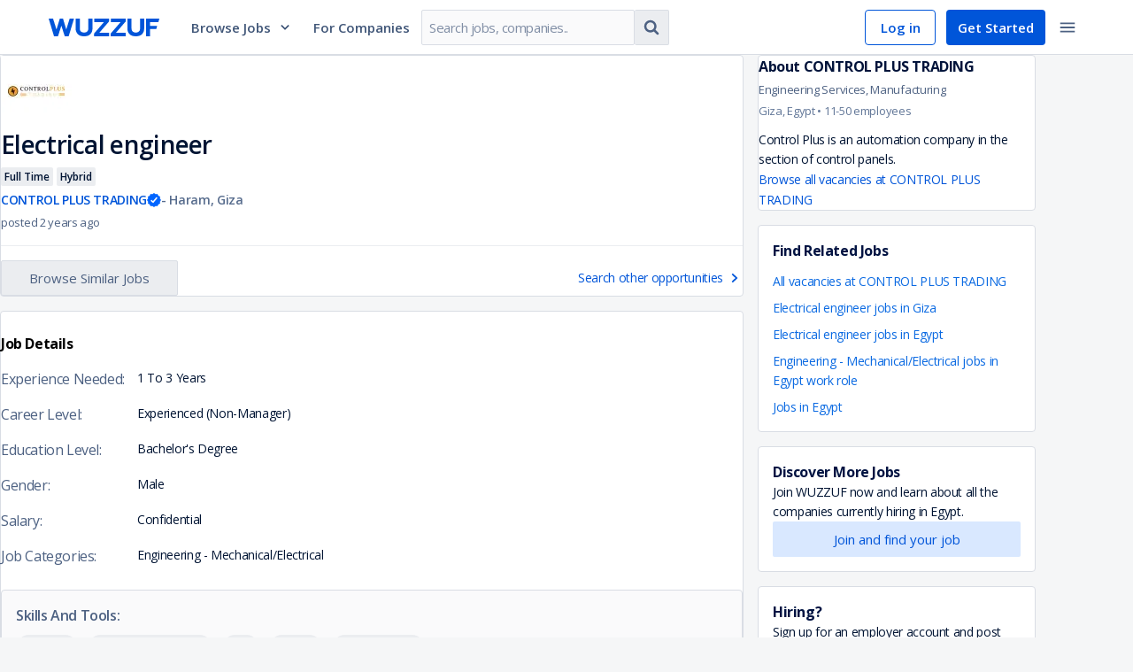

--- FILE ---
content_type: text/html; charset=utf-8
request_url: https://wuzzuf.net/jobs/p/ayc4h6kB7Hmq-Electrical-engineer-CONTROL-PLUS-TRADING-Giza-Egypt
body_size: 110975
content:
<!DOCTYPE html>
<html lang="en" translate="no"  dir="ltr" data-id="SSR">
<head>
    <meta charset="utf-8">
    <meta http-equiv="X-UA-Compatible" content="IE=edge">
    <meta name="viewport" content="width=device-width, initial-scale=1.0, shrink-to-fit=no">
    <meta http-equiv="expires" content="Thu Dec 08 2022 18:30:44 GMT+0200" />

    <meta http-equiv="Pragma" content="no-cache">
    <meta http-equiv="cache-control" content="no-cache, no-store, must-revalidate">
    <meta name="googlebot" content="notranslate">
    <title data-rh="true">Electrical engineer job at CONTROL PLUS TRADING in Haram, Giza – Apply on Wuzzuf</title>

<meta data-rh="true" name="description" content="Apply for a Electrical engineer at CONTROL PLUS TRADING in Haram, Giza today. Explore job Engineering - Mechanical/Electrical job opportunities in leading companies &amp; grow your career with Wuzzuf | Egypt"/><meta data-rh="true" property="og:title" content="Electrical engineer job at CONTROL PLUS TRADING in Haram, Giza – Apply on Wuzzuf"/><meta data-rh="true" property="og:description" content="Apply for a Electrical engineer at CONTROL PLUS TRADING in Haram, Giza today. Explore job Engineering - Mechanical/Electrical job opportunities in leading companies &amp; grow your career with Wuzzuf | Egypt"/><meta data-rh="true" property="og:url" content="https://wuzzuf.net/jobs/p/ayc4h6kB7Hmq-Electrical-engineer-CONTROL-PLUS-TRADING-Giza-Egypt"/><meta data-rh="true" property="og:type" content="Website"/><meta data-rh="true" property="og:site_name" content="Wuzzuf"/><meta data-rh="true" property="og:image" content="https://images.wuzzuf-data.net/files/company_logo/852593974679f87f6686de-og.jpeg"/><meta data-rh="true" property="og:image:secure_url" content="https://images.wuzzuf-data.net/files/company_logo/852593974679f87f6686de-og.jpeg"/><meta data-rh="true" property="og:locality" content="Haram"/><meta data-rh="true" property="og:region" content="Giza"/><meta data-rh="true" property="og:country_name" content="Egypt"/><meta data-rh="true" property="twitter:title" content="Electrical engineer job at CONTROL PLUS TRADING in Haram, Giza – Apply on Wuzzuf"/><meta data-rh="true" property="twitter:description" content="Apply for a Electrical engineer at CONTROL PLUS TRADING in Haram, Giza today. Explore job Engineering - Mechanical/Electrical job opportunities in leading companies &amp; grow your career with Wuzzuf | Egypt"/><meta data-rh="true" property="twitter:image" content="https://images.wuzzuf-data.net/files/company_logo/852593974679f87f6686de-og.jpeg"/><meta data-rh="true" property="fb:app_id" content="373086796047717"/>

<link data-rh="true" rel="canonical" href="https://wuzzuf.net/jobs/p/ayc4h6kB7Hmq-Electrical-engineer-CONTROL-PLUS-TRADING-Giza-Egypt"/>

    <link rel="manifest" href="/manifest.json">

    <link rel="icon" href="https://wuzzuf.net/favicon.ico">

    <link data-chunk="index" rel="preload" as="script" href="https://static.wuzzuf-data.net/vendor-1768233162086.ed4d102a526ee583fb62.js">
<link data-chunk="index" rel="preload" as="script" href="https://static.wuzzuf-data.net/index-1768233162086.4ae563a4b83c3f65ceeb.js">
<link data-chunk="guest-header" rel="preload" as="script" href="https://static.wuzzuf-data.net/1322-1768233162086.eb678239e4d77f79d473.js">
<link data-chunk="guest-header" rel="preload" as="script" href="https://static.wuzzuf-data.net/2448-1768233162086.6ec2c49770497a5523c5.js">
<link data-chunk="guest-header" rel="preload" as="script" href="https://static.wuzzuf-data.net/3732-1768233162086.186b65e41befe6ce8f5b.js">
<link data-chunk="guest-header" rel="preload" as="script" href="https://static.wuzzuf-data.net/5159-1768233162086.ce81d49320401d762694.js">
<link data-chunk="guest-header" rel="preload" as="script" href="https://static.wuzzuf-data.net/9671-1768233162086.054b148be63c765a63a9.js">
<link data-chunk="guest-header" rel="preload" as="script" href="https://static.wuzzuf-data.net/8593-1768233162086.ead17da839d7d339115b.js">
<link data-chunk="guest-header" rel="preload" as="script" href="https://static.wuzzuf-data.net/3006-1768233162086.2d25ce677268f994510e.js">
<link data-chunk="guest-header" rel="preload" as="script" href="https://static.wuzzuf-data.net/guest-header-1768233162086.6ae36965f79b95b6d625.js">
<link data-chunk="guest-job-page" rel="preload" as="script" href="https://static.wuzzuf-data.net/6534-1768233162086.59e4e459adf8bafeda1e.js">
<link data-chunk="guest-job-page" rel="preload" as="script" href="https://static.wuzzuf-data.net/4964-1768233162086.cb75a0d23f84cc8219fc.js">
<link data-chunk="guest-job-page" rel="preload" as="script" href="https://static.wuzzuf-data.net/9503-1768233162086.77877dde969015c5adcb.js">
<link data-chunk="guest-job-page" rel="preload" as="script" href="https://static.wuzzuf-data.net/1865-1768233162086.26a12ec2b137ce0706bc.js">
<link data-chunk="guest-job-page" rel="preload" as="script" href="https://static.wuzzuf-data.net/9157-1768233162086.78ff512dac19cc12e349.js">
<link data-chunk="guest-job-page" rel="preload" as="script" href="https://static.wuzzuf-data.net/2070-1768233162086.265fff5855d8f3839161.js">
<link data-chunk="guest-job-page" rel="preload" as="script" href="https://static.wuzzuf-data.net/6941-1768233162086.1c96c61ec9537ac335c7.js">
<link data-chunk="guest-job-page" rel="preload" as="script" href="https://static.wuzzuf-data.net/223-1768233162086.65ce91f6b6b6f8c18f09.js">
<link data-chunk="guest-job-page" rel="preload" as="script" href="https://static.wuzzuf-data.net/6928-1768233162086.3b7a4e7831d8df67159c.js">
<link data-chunk="guest-job-page" rel="preload" as="script" href="https://static.wuzzuf-data.net/1884-1768233162086.c12a456de1f11b82d58d.js">
<link data-chunk="guest-job-page" rel="preload" as="script" href="https://static.wuzzuf-data.net/guest-footer-1768233162086.00a3faf4754bcdbbcd4b.js">
<link data-chunk="guest-job-page" rel="preload" as="script" href="https://static.wuzzuf-data.net/1570-1768233162086.c1c143f4c0681943eaee.js">
<link data-chunk="guest-job-page" rel="preload" as="script" href="https://static.wuzzuf-data.net/5044-1768233162086.f77c3fd51c84b28925df.js">
<link data-chunk="guest-job-page" rel="preload" as="script" href="https://static.wuzzuf-data.net/1128-1768233162086.6eebcf7d27597f35b5d8.js">
<link data-chunk="guest-job-page" rel="preload" as="script" href="https://static.wuzzuf-data.net/app-not-found-1768233162086.fcd2340f969d83f4f51f.js">
<link data-chunk="guest-job-page" rel="preload" as="script" href="https://static.wuzzuf-data.net/4824-1768233162086.be754bb6af6474c43372.js">
<link data-chunk="guest-job-page" rel="preload" as="script" href="https://static.wuzzuf-data.net/2851-1768233162086.92fb7c5ef9d7f7018854.js">
<link data-chunk="guest-job-page" rel="preload" as="script" href="https://static.wuzzuf-data.net/4100-1768233162086.8173c80e42e6ea7ce87c.js">
<link data-chunk="guest-job-page" rel="preload" as="script" href="https://static.wuzzuf-data.net/guest-job-page-1768233162086.54404e9b5db3fa5cabfa.js">

    <link rel="preload" href="https://fonts.googleapis.com/css?family=Open+Sans:300,300i,400,400i,600,600i,700,700i&display=swap" as="style" onload="this.onload=null;this.rel='stylesheet'">
    <link rel="preload" href="https://fonts.googleapis.com/css2?family=IBM+Plex+Sans+Arabic:wght@300;400;600;700&display=swap" as="style" onload="this.onload=null;this.rel='stylesheet'">

    <noscript>
        <link rel="stylesheet" href="https://fonts.googleapis.com/css?family=Open+Sans:300,300i,400,400i,600,600i,700,700i&display=swap">
        <link rel="stylesheet" href="https://fonts.googleapis.com/css2?family=IBM+Plex+Sans+Arabic:wght@300;400;600;700&display=swap">
    </noscript>

    <style>
        html, body {
            padding: 0;
            margin: 0;
            font-family: 'Open Sans', sans-serif;
        }

        input, textarea, select, button {
            font-family: 'Open Sans', sans-serif;
        }

        /* Apply IBM Plex Sans Arabic when document is RTL */
        html[dir="rtl"], html[dir="rtl"] body,
        html[dir="rtl"] input, html[dir="rtl"] textarea,
        html[dir="rtl"] select, html[dir="rtl"] button, [dir="rtl"] {
            font-family: 'IBM Plex Sans Arabic', 'Open Sans', sans-serif;
        }

        * {
            box-sizing: border-box;
            margin: 0;
            padding: 0;
        }

        a {
            text-decoration: none;
            color: inherit;
        }

        @keyframes spin {
            to { transform: rotate(360deg); }
        }

        .entry-loader {
            z-index: 999999;
            background: #fff;
            position: fixed;
            inset: 0;
            display: flex;
            justify-content: center;
            align-items: center;
            opacity: 1;
            transition: opacity .6s ease-in-out;
        }

        .entry-loader.faded { opacity: 0; }

        .entry-loader:after {
            content: '';
            border-radius: 50%;
            width: 32px; height: 32px;
            border: 4px solid #0055D9;
            border-block-start-color: #fff;
            animation: spin .8s linear infinite;
        }
    </style>
    <link rel="stylesheet" href="https://static.wuzzuf-data.net/css/global.css" media="print" onload="this.onload=null;this.rel='stylesheet';this.media='all'">
    <link rel="stylesheet" type="text/css" href="https://static.wuzzuf-data.net/css/lib.css" media="print" onload="this.onload=null;this.rel='stylesheet';this.media='all'">
</head>
<body>
    <noscript><iframe src="https://www.googletagmanager.com/ns.html?id=GTM-T4Z552" height="0" width="0" style="display:none;visibility:hidden"></iframe></noscript>

    <div id="app"><div><style data-emotion="css 1jsz4vo">.css-1jsz4vo{height:62px;position:relative;}</style><div class="css-1jsz4vo"><style data-emotion="css 14k96rg">.css-14k96rg{z-index:9998;display:-webkit-box;display:-webkit-flex;display:-ms-flexbox;display:flex;-webkit-align-items:center;-webkit-box-align:center;-ms-flex-align:center;align-items:center;-webkit-box-pack:center;-ms-flex-pack:center;-webkit-justify-content:center;justify-content:center;inset-block-start:0;inset-inline:0;height:62px;width:100%;position:fixed;background-color:#ffffff;border-block-end:1px solid #D9DDE4;}</style><header class="css-14k96rg"><style data-emotion="css o6c8e1">.css-o6c8e1{width:100%;max-width:1170px;display:-webkit-box;display:-webkit-flex;display:-ms-flexbox;display:flex;-webkit-align-items:center;-webkit-box-align:center;-ms-flex-align:center;align-items:center;-webkit-box-pack:justify;-webkit-justify-content:space-between;justify-content:space-between;padding-inline:10px;}</style><div class="css-o6c8e1"><style data-emotion="css gbex76">.css-gbex76{-webkit-margin-end:24px;margin-inline-end:24px;}</style><style data-emotion="css ayzvps">.css-ayzvps{display:-webkit-inline-box;display:-webkit-inline-flex;display:-ms-inline-flexbox;display:inline-flex;-webkit-align-items:start;-webkit-box-align:start;-ms-flex-align:start;align-items:start;position:relative;cursor:pointer;width:125px;-webkit-margin-end:24px;margin-inline-end:24px;}</style><a aria-label="navigate to wuzzuf home page" class="css-ayzvps e19qcx5a0" href="/jobs/egypt"><style data-emotion="css 1d3w5wq">.css-1d3w5wq{width:100%;}</style><svg viewBox="0 0 125 20" xmlns="http://www.w3.org/2000/svg" aria-labelledby="wuzzuf-logo" class="css-1d3w5wq"><path fill="#0055D9" d="M23.724.001h4.906L22.583 20H18.17L14.315 7.96 10.489 20H6.046L0 .001h4.936L8.793 12.32 12.587 0h3.61l3.671 12.319L23.724 0zm9.147 17.552c-1.604-1.63-2.406-3.823-2.406-6.577V.001h4.689v11.036c0 1.54.432 2.714 1.296 3.524.864.81 2.046 1.215 3.548 1.215 1.48 0 2.648-.405 3.502-1.215.853-.81 1.28-1.985 1.28-3.524V0h4.689v10.975c0 2.754-.792 4.947-2.376 6.577C45.51 19.184 43.145 20 39.998 20s-5.523-.815-7.127-2.446zm18.416-.694L62.456 3.95H51.565V.001h16.69v3.17L57.15 16.052h11.106V20H51.287v-3.14zm18.803 0L81.258 3.95h-10.89V.001h16.69v3.17l-11.106 12.88h11.106v3.948H70.09v-3.14zm21.226.694c-1.605-1.63-2.407-3.823-2.407-6.577V.001h4.69v11.036c0 1.54.432 2.714 1.295 3.524.864.81 2.047 1.215 3.548 1.215 1.481 0 2.648-.405 3.502-1.215.853-.81 1.28-1.985 1.28-3.524V0h4.69v10.975c0 2.754-.793 4.947-2.376 6.577-1.584 1.631-3.949 2.446-7.096 2.446-3.147 0-5.522-.815-7.126-2.446zm23.279-5.733V20h-4.69V0H125l-1.08 3.982h-9.325V8.18h7.959l-.99 3.64h-6.97z"></path></svg></a><div class="css-0"><style data-emotion="css 1rhi69u">.css-1rhi69u{font-size:15px;font-weight:600;-webkit-text-decoration:none;text-decoration:none;-webkit-margin-end:12px;margin-inline-end:12px;padding:12px;cursor:pointer;display:-webkit-box;display:-webkit-flex;display:-ms-flexbox;display:flex;-webkit-align-items:center;-webkit-box-align:center;-ms-flex-align:center;align-items:center;color:#405678;}.css-1rhi69u:hover{color:#0055D9;}.css-1rhi69u:hover path{fill:#0055D9;}.css-1rhi69u:hover div{border-block-start:5px solid #0055D9;}</style><a href="#" class="css-1rhi69u">Browse Jobs<style data-emotion="css 2t2q4i">.css-2t2q4i{-webkit-margin-start:8px;margin-inline-start:8px;}</style><style data-emotion="css 7ba69u">.css-7ba69u{display:-webkit-inline-box;display:-webkit-inline-flex;display:-ms-inline-flexbox;display:inline-flex;line-height:1em;width:16px;height:16px;-webkit-margin-start:8px;margin-inline-start:8px;}</style><i size="16" class="css-7ba69u efou2fk0"><svg width="16" height="16" preserveAspectRatio="none" viewBox="0 0 24 24"><path fill="#334B6F" d="M17.355 7.5L12 13.063 6.645 7.5 5 9.213l7 7.287 7-7.287z"></path></svg></i></a></div><style data-emotion="css yujhzj">.css-yujhzj{-webkit-flex:2;-ms-flex:2;flex:2;display:-webkit-box;display:-webkit-flex;display:-ms-flexbox;display:flex;-webkit-align-items:center;-webkit-box-align:center;-ms-flex-align:center;align-items:center;}</style><div class="css-yujhzj"><style data-emotion="css mxks1i">.css-mxks1i{width:110px;-webkit-margin-end:12px;margin-inline-end:12px;}</style><div class="css-mxks1i"><style data-emotion="css 17x336t">.css-17x336t{-webkit-text-decoration:none;text-decoration:none;color:#405678;font-size:15px;font-weight:600;}.css-17x336t:hover{color:#0055D9;}</style><a aria-label="navigate to employers page" class="css-17x336t" href="/recruitment/egypt">For Companies</a></div><style data-emotion="css 1n13d7">.css-1n13d7{display:-webkit-box;display:-webkit-flex;display:-ms-flexbox;display:flex;-webkit-align-items:center;-webkit-box-align:center;-ms-flex-align:center;align-items:center;max-width:400px;min-width:280px;}@media screen and (max-width: 1250px){.css-1n13d7{display:none;}}</style><form action="https://wuzzuf.net/search/jobs/" role="search" class="css-1n13d7"><style data-emotion="css 1h3rtzg">.css-1h3rtzg{-webkit-align-items:center;-webkit-box-align:center;-ms-flex-align:center;align-items:center;}</style><style data-emotion="css 3s4rl8">.css-3s4rl8{width:100%;display:-webkit-box;display:-webkit-flex;display:-ms-flexbox;display:flex;-webkit-flex-direction:row;-ms-flex-direction:row;flex-direction:row;-webkit-align-items:flex-start;-webkit-box-align:flex-start;-ms-flex-align:flex-start;align-items:flex-start;-webkit-box-pack:justify;-webkit-justify-content:space-between;justify-content:space-between;-webkit-box-flex-wrap:nowrap;-webkit-flex-wrap:nowrap;-ms-flex-wrap:nowrap;flex-wrap:nowrap;-webkit-align-items:center;-webkit-box-align:center;-ms-flex-align:center;align-items:center;}.css-3s4rl8>*{width:100%;-webkit-margin-start:1px;margin-inline-start:1px;-webkit-margin-end:1px;margin-inline-end:1px;border-radius:0;}.css-3s4rl8>:first-child{-webkit-margin-start:0;margin-inline-start:0;border-start-start-radius:2px;border-end-start-radius:2px;}.css-3s4rl8>:last-child{-webkit-margin-end:0;margin-inline-end:0;border-start-end-radius:2px;border-end-end-radius:2px;}</style><div class="css-3s4rl8 e1ajijza0"><style data-emotion="css 1e0r4vw">.css-1e0r4vw{border-start-end-radius:0;border-end-end-radius:0;}</style><style data-emotion="css 1ttschi">.css-1ttschi{position:relative;max-width:420px;-webkit-margin-end:0;margin-inline-end:0;}</style><div class="css-1ttschi"><style data-emotion="css 1ea3dlr">.css-1ea3dlr{color:#0D2955;background-color:#FAFAFB;border:1px solid;border-radius:2px;border-color:#D9DDE4;width:100%;letter-spacing:-0.47px;line-height:20px;font-size:15px;-webkit-transition:color .2s ease,background-color .2s ease,border-color .2s ease,box-shadow .2s ease;transition:color .2s ease,background-color .2s ease,border-color .2s ease,box-shadow .2s ease;padding:10px 8px;height:40px;border-start-end-radius:0;border-end-end-radius:0;}.css-1ea3dlr:dir(rtl){letter-spacing:0;}.css-1ea3dlr::-webkit-input-placeholder{color:#808EA5;}.css-1ea3dlr::-moz-placeholder{color:#808EA5;}.css-1ea3dlr::-webkit-input-placeholder{color:#808EA5;}.css-1ea3dlr::-moz-placeholder{color:#808EA5;}.css-1ea3dlr:-ms-input-placeholder{color:#808EA5;}.css-1ea3dlr::placeholder{color:#808EA5;}.css-1ea3dlr:hover{border-color:#BFC6D2;}.css-1ea3dlr:focus{outline:none;border-color:#4D93FF;box-shadow:rgba(0, 0, 0, 0.075) 0px 1px 1px inset,rgba(0, 126, 255, 0.1) 0px 0px 0px 3px;}.css-1ea3dlr:disabled{cursor:not-allowed;border-color:#D9DDE4;opacity:0.5;}</style><input name="q" placeholder="Search jobs, companies.." dir="ltr" class="css-1ea3dlr e1n2h7jb1" value=""/></div><style data-emotion="css hi006x">.css-hi006x{width:auto;border-start-start-radius:0;border-end-start-radius:0;border-inline-start:none;-webkit-margin-start:0;margin-inline-start:0;}</style><style data-emotion="css bjzxwt">.css-bjzxwt{min-height:auto;min-width:auto;padding:8px;vertical-align:middle;width:auto;border-start-start-radius:0;border-end-start-radius:0;border-inline-start:none;-webkit-margin-start:0;margin-inline-start:0;}</style><style data-emotion="css 2t1njz">.css-2t1njz{display:-webkit-inline-box;display:-webkit-inline-flex;display:-ms-inline-flexbox;display:inline-flex;-webkit-box-pack:center;-ms-flex-pack:center;-webkit-justify-content:center;justify-content:center;-webkit-align-items:center;-webkit-box-align:center;-ms-flex-align:center;align-items:center;font-size:15px;padding:0 12px;border:1px solid transparent;border-radius:2px;-webkit-text-decoration:none;text-decoration:none;text-align:center;-webkit-user-select:none;-moz-user-select:none;-ms-user-select:none;user-select:none;cursor:pointer;min-width:80px;-webkit-transition:color .2s ease,background-color .2s ease,border-color .2s ease;transition:color .2s ease,background-color .2s ease,border-color .2s ease;min-height:40px;line-height:32px;color:#4D6182;background-color:#EBEDF0;border-color:#D9DDE4;min-height:auto;min-width:auto;padding:8px;vertical-align:middle;width:auto;border-start-start-radius:0;border-end-start-radius:0;border-inline-start:none;-webkit-margin-start:0;margin-inline-start:0;}.css-2t1njz:focus{outline:none;}.css-2t1njz:disabled{opacity:0.25;cursor:not-allowed;}.css-2t1njz:dir(rtl){line-height:35px;}.css-2t1njz:hover{background-color:#D9DDE4;}.css-2t1njz:active{background-color:#CCD2DB;}.css-2t1njz:focus{border-color:#80B2FF;}.css-2t1njz:disabled{opacity:0.5;}.css-2t1njz:disabled:hover{background-color:#EBEDF0;}</style><button type="submit" class="css-2t1njz ezfki8j0"><style data-emotion="css yb1q05">.css-yb1q05{display:-webkit-inline-box;display:-webkit-inline-flex;display:-ms-inline-flexbox;display:inline-flex;line-height:1em;width:22px;height:22px;}</style><i size="22" class="css-yb1q05 efou2fk0"><svg width="22" height="22" preserveAspectRatio="none" viewBox="0 0 24 24"><path fill="#4D6182" d="M15.462 10.615a4.852 4.852 0 0 0-4.847-4.846 4.852 4.852 0 0 0-4.846 4.846 4.852 4.852 0 0 0 4.846 4.847 4.852 4.852 0 0 0 4.847-4.847zm5.538 9c0 .758-.627 1.385-1.385 1.385-.367 0-.724-.151-.973-.411l-3.71-3.7a7.598 7.598 0 0 1-4.317 1.342A7.613 7.613 0 0 1 3 10.615 7.613 7.613 0 0 1 10.615 3a7.613 7.613 0 0 1 7.616 7.615c0 1.536-.465 3.05-1.342 4.316l3.71 3.71c.25.25.401.607.401.974z"></path></svg></i></button></div><input type="hidden" name="a" value="navbg"/></form></div><style data-emotion="css s5xdrg">.css-s5xdrg{display:-webkit-box;display:-webkit-flex;display:-ms-flexbox;display:flex;-webkit-align-items:center;-webkit-box-align:center;-ms-flex-align:center;align-items:center;}</style><div class="css-s5xdrg"><style data-emotion="css b2lniy">.css-b2lniy{height:40px;color:#0055D9;border:1px solid #0055D9;border-radius:4px;padding-block:8px;padding-inline:10px;font-size:15px;font-weight:600;}.css-b2lniy:hover{background-color:#E6EFFF;}</style><style data-emotion="css x2k8qt">.css-x2k8qt{display:-webkit-inline-box;display:-webkit-inline-flex;display:-ms-inline-flexbox;display:inline-flex;-webkit-box-pack:center;-ms-flex-pack:center;-webkit-justify-content:center;justify-content:center;-webkit-align-items:center;-webkit-box-align:center;-ms-flex-align:center;align-items:center;font-size:15px;padding:0 12px;border:1px solid transparent;border-radius:2px;-webkit-text-decoration:none;text-decoration:none;text-align:center;-webkit-user-select:none;-moz-user-select:none;-ms-user-select:none;user-select:none;cursor:pointer;min-width:80px;-webkit-transition:color .2s ease,background-color .2s ease,border-color .2s ease;transition:color .2s ease,background-color .2s ease,border-color .2s ease;min-height:32px;line-height:22px;color:#4D6182;background-color:transparent;border-color:transparent;height:40px;color:#0055D9;border:1px solid #0055D9;border-radius:4px;padding-block:8px;padding-inline:10px;font-size:15px;font-weight:600;}.css-x2k8qt:focus{outline:none;}.css-x2k8qt:disabled{opacity:0.25;cursor:not-allowed;}.css-x2k8qt:dir(rtl){line-height:25px;}.css-x2k8qt:hover{background-color:#EBEDF0;}.css-x2k8qt:active{background-color:#D9DDE4;}.css-x2k8qt:focus{border-color:#80B2FF;}.css-x2k8qt:disabled{opacity:0.5;}.css-x2k8qt:disabled:hover{background-color:transparent;}.css-x2k8qt:hover{background-color:#E6EFFF;}</style><a btnType="subtle" aria-label="navigate to login page" class="css-x2k8qt eswc9qo0" href="/login">Log in</a><style data-emotion="css 1q4qxsx">.css-1q4qxsx{height:40px;-webkit-margin-end:6px;margin-inline-end:6px;border-radius:4px;-webkit-margin-start:12px;margin-inline-start:12px;padding-block:8px;padding-inline:18px;font-size:15px;font-weight:600;}</style><style data-emotion="css 44ciqh">.css-44ciqh{display:-webkit-inline-box;display:-webkit-inline-flex;display:-ms-inline-flexbox;display:inline-flex;-webkit-box-pack:center;-ms-flex-pack:center;-webkit-justify-content:center;justify-content:center;-webkit-align-items:center;-webkit-box-align:center;-ms-flex-align:center;align-items:center;font-size:15px;padding:0 12px;border:1px solid transparent;border-radius:2px;-webkit-text-decoration:none;text-decoration:none;text-align:center;-webkit-user-select:none;-moz-user-select:none;-ms-user-select:none;user-select:none;cursor:pointer;min-width:80px;-webkit-transition:color .2s ease,background-color .2s ease,border-color .2s ease;transition:color .2s ease,background-color .2s ease,border-color .2s ease;min-height:32px;line-height:22px;color:#ffffff;background-color:#0055D9;height:40px;-webkit-margin-end:6px;margin-inline-end:6px;border-radius:4px;-webkit-margin-start:12px;margin-inline-start:12px;padding-block:8px;padding-inline:18px;font-size:15px;font-weight:600;}.css-44ciqh:focus{outline:none;}.css-44ciqh:disabled{opacity:0.25;cursor:not-allowed;}.css-44ciqh:dir(rtl){line-height:25px;}.css-44ciqh:hover{background-color:#0046B2;}.css-44ciqh:active{background-color:#00327F;}.css-44ciqh:focus{border-color:#80B2FF;}.css-44ciqh:disabled:hover{background-color:#0055D9;}</style><a btnType="primary" aria-label="navigate to sign up page" class="css-44ciqh eswc9qo0" href="/register">Get Started</a><style data-emotion="css 1r5gb7q">.css-1r5gb7q{display:inline-block;}</style><div class="css-1r5gb7q"><div class="css-0"><style data-emotion="css 1nj8fkr">.css-1nj8fkr{line-height:1em;padding:8px;vertical-align:middle;border:none;border-radius:4px;}.css-1nj8fkr:hover{background-color:#EBEDF0;}.css-1nj8fkr:hover path{fill:#001433;}.css-1nj8fkr:focus{border:none;}</style><style data-emotion="css bb8ilh">.css-bb8ilh{min-height:auto;min-width:auto;padding:8px;vertical-align:middle;line-height:1em;padding:8px;vertical-align:middle;border:none;border-radius:4px;}.css-bb8ilh:hover{background-color:#EBEDF0;}.css-bb8ilh:hover path{fill:#001433;}.css-bb8ilh:focus{border:none;}</style><style data-emotion="css 18j4tso">.css-18j4tso{display:-webkit-inline-box;display:-webkit-inline-flex;display:-ms-inline-flexbox;display:inline-flex;-webkit-box-pack:center;-ms-flex-pack:center;-webkit-justify-content:center;justify-content:center;-webkit-align-items:center;-webkit-box-align:center;-ms-flex-align:center;align-items:center;font-size:15px;padding:0 12px;border:1px solid transparent;border-radius:2px;-webkit-text-decoration:none;text-decoration:none;text-align:center;-webkit-user-select:none;-moz-user-select:none;-ms-user-select:none;user-select:none;cursor:pointer;min-width:80px;-webkit-transition:color .2s ease,background-color .2s ease,border-color .2s ease;transition:color .2s ease,background-color .2s ease,border-color .2s ease;min-height:32px;line-height:22px;color:#4D6182;background-color:transparent;border-color:transparent;min-height:auto;min-width:auto;padding:8px;vertical-align:middle;line-height:1em;padding:8px;vertical-align:middle;border:none;border-radius:4px;}.css-18j4tso:focus{outline:none;}.css-18j4tso:disabled{opacity:0.25;cursor:not-allowed;}.css-18j4tso:dir(rtl){line-height:25px;}.css-18j4tso:hover{background-color:#EBEDF0;}.css-18j4tso:active{background-color:#D9DDE4;}.css-18j4tso:focus{border-color:#80B2FF;}.css-18j4tso:disabled{opacity:0.5;}.css-18j4tso:disabled:hover{background-color:transparent;}.css-18j4tso:hover{background-color:#EBEDF0;}.css-18j4tso:hover path{fill:#001433;}.css-18j4tso:focus{border:none;}</style><button type="button" aria-label="toggle navigation menu" class="css-18j4tso ezfki8j0"><i size="22" class="css-yb1q05 efou2fk0"><svg width="22" height="22" preserveAspectRatio="none" viewBox="0 0 24 24"><path fill="#4D6182" d="M3 18h18v-2H3v2zm0-5h18v-2H3v2zm0-7v2h18V6H3z"></path></svg></i></button></div></div></div></div></header></div><style data-emotion="css-global g78jgp">h1,h2,h3,h4,h5,h6{margin-block:0;}body{height:100%;overflow-y:scroll;-webkit-overflow-scrolling:touch;}</style><style data-emotion="css 9z75pw">.css-9z75pw{max-width:1170px;margin-block:0 -80px;margin-inline:auto;padding-block:24px 32px;position:relative;}@media screen and (min-width: 992px){.css-9z75pw{display:-webkit-box;display:-webkit-flex;display:-ms-flexbox;display:flex;padding-block:32px;padding-inline:16px;}}</style><main class="css-9z75pw"><style data-emotion="css oquwmm">.css-oquwmm{-webkit-margin-end:16px;margin-inline-end:16px;-webkit-flex:1;-ms-flex:1;flex:1;}</style><article class="css-oquwmm"><style data-emotion="css 1984n9g">.css-1984n9g{position:relative;background:#ffffff;margin-block-end:16px;width:100%;padding-block:28px 16px;padding-inline:16px;border:1px solid #D9DDE4;border-radius:4px;}@media screen and (min-width: 992px){.css-1984n9g{padding-block:36px 24px;padding-inline:24px;}}</style><section class="css-1984n9g"><style data-emotion="css bjn8wh">.css-bjn8wh{position:relative;}</style><div class="css-bjn8wh"><a href="https://wuzzuf.net/jobs/careers/CONTROL-PLUS-TRADING-Egypt-47815"><style data-emotion="css 1rlnv46">.css-1rlnv46{object-fit:contain;max-height:80px;margin-block-end:16px;max-width:120px;width:-webkit-max-content;width:-moz-max-content;width:max-content;height:100%;display:-webkit-box;display:-webkit-flex;display:-ms-flexbox;display:flex;-webkit-box-pack:center;-ms-flex-pack:center;-webkit-justify-content:center;justify-content:center;-webkit-align-items:center;-webkit-box-align:center;-ms-flex-align:center;align-items:center;}@media screen and (min-width: 992px){.css-1rlnv46{float:inline-end;margin:0;}}</style><img loading="lazy" style="opacity:0;transition:opacity 0.2s ease-in-out" src="https://images.wuzzuf-data.net/files/company_logo/852593974679f87f6686de-sm.jpeg?height=120&amp;width=120" height="120" width="120" alt="CONTROL PLUS TRADING logo" class="css-1rlnv46"/></a><style data-emotion="css gkdl1m">.css-gkdl1m{font-size:24px;font-weight:600;font-style:normal;letter-spacing:-0.6px;line-height:34px;color:#001433;margin-block-end:4px;word-break:break-word;}.css-gkdl1m:dir(rtl){letter-spacing:0;line-height:36px;}@media screen and (min-width: 992px){.css-gkdl1m{font-size:28px;font-weight:600;font-style:normal;letter-spacing:-0.7px;line-height:40px;}.css-gkdl1m:dir(rtl){letter-spacing:0;line-height:42px;}}</style><h1 class="css-gkdl1m">Electrical engineer</h1><style data-emotion="css 5kov97">.css-5kov97{display:-webkit-box;display:-webkit-flex;display:-ms-flexbox;display:flex;-webkit-box-flex-wrap:wrap;-webkit-flex-wrap:wrap;-ms-flex-wrap:wrap;flex-wrap:wrap;}</style><div class="css-5kov97"><style data-emotion="css 1earnj5">.css-1earnj5{margin-block-end:4px;}</style><div class="css-1earnj5"><style data-emotion="css g65o95">.css-g65o95{-webkit-text-decoration:none;text-decoration:none;}</style><a class="css-g65o95" href="/a/Full-Time-Jobs-in-Egypt?filters%5Bcountry%5D%5B0%5D=Egypt"><style data-emotion="css e0dnmk">.css-e0dnmk{cursor:pointer;}</style><style data-emotion="css dmid6b">.css-dmid6b{font-size:12px;font-weight:600;display:-webkit-inline-box;display:-webkit-inline-flex;display:-ms-inline-flexbox;display:inline-flex;-webkit-align-items:center;-webkit-box-align:center;-ms-flex-align:center;align-items:center;min-height:20px;-webkit-margin-end:4px;margin-inline-end:4px;border-radius:2px;max-width:196px;white-space:nowrap;overflow:hidden;cursor:default;text-overflow:ellipsis;padding:2px 4px;background-color:#EBEDF0;color:#001433;cursor:pointer;}</style><span class="css-dmid6b eoyjyou0">Full Time</span></a></div><style data-emotion="css wzyv7i">.css-wzyv7i{-webkit-text-decoration:none;text-decoration:none;cursor:pointer;}</style><a class="css-wzyv7i" href="/a/Hybrid-Jobs-in-Egypt?filters%5Bcountry%5D%5B0%5D=Egypt"><style data-emotion="css oos404">.css-oos404{font-size:12px;font-weight:600;display:-webkit-inline-box;display:-webkit-inline-flex;display:-ms-inline-flexbox;display:inline-flex;-webkit-align-items:center;-webkit-box-align:center;-ms-flex-align:center;align-items:center;min-height:20px;-webkit-margin-end:4px;margin-inline-end:4px;border-radius:2px;max-width:196px;white-space:nowrap;overflow:hidden;cursor:default;text-overflow:ellipsis;padding:2px 4px;background-color:#EBEDF0;color:#001433;}</style><span class="css-oos404 eoyjyou0">Hybrid</span></a></div><style data-emotion="css 1vlp604">.css-1vlp604{font-size:14px;font-weight:600;font-style:normal;letter-spacing:-0.35px;line-height:22px;color:#576C8D;-webkit-margin-end:4px;margin-inline-end:4px;display:-webkit-inline-box;display:-webkit-inline-flex;display:-ms-inline-flexbox;display:inline-flex;-webkit-align-items:center;-webkit-box-align:center;-ms-flex-align:center;align-items:center;-webkit-box-flex-wrap:wrap;-webkit-flex-wrap:wrap;-ms-flex-wrap:wrap;flex-wrap:wrap;margin-block-end:4px;}.css-1vlp604:dir(rtl){letter-spacing:0;line-height:25px;}@media screen and (max-width: 991px){.css-1vlp604{display:-webkit-box;display:-webkit-flex;display:-ms-flexbox;display:flex;}}</style><strong class="css-1vlp604"><style data-emotion="css 9iujih">.css-9iujih{position:relative;display:-webkit-box;display:-webkit-flex;display:-ms-flexbox;display:flex;-webkit-align-items:center;-webkit-box-align:center;-ms-flex-align:center;align-items:center;}</style><div class="css-9iujih"><style data-emotion="css p7pghv">.css-p7pghv{color:#0055D9;-webkit-text-decoration:none;text-decoration:none;word-break:break-word;}</style><a class="css-p7pghv" href="/jobs/careers/CONTROL-PLUS-TRADING-Egypt-47815">CONTROL PLUS TRADING</a> - </div>Haram, Giza</strong><style data-emotion="css 154erwh">.css-154erwh{display:block;color:#4D6182;margin-block-end:16px;font-size:13px;font-weight:400;font-style:normal;letter-spacing:-0.3px;line-height:20px;}.css-154erwh:dir(rtl){letter-spacing:0;line-height:22px;}</style><span class="css-154erwh">posted 2 years ago</span><style data-emotion="css 1eemlw9">.css-1eemlw9{display:-webkit-box;display:-webkit-flex;display:-ms-flexbox;display:flex;-webkit-align-items:center;-webkit-box-align:center;-ms-flex-align:center;align-items:center;-webkit-box-flex-flow:column;-webkit-flex-flow:column;-ms-flex-flow:column;flex-flow:column;margin-block-start:16px;padding-block-start:16px;border-block-start:1px solid #EBEDF0;}@media screen and (min-width: 465px){.css-1eemlw9{-webkit-box-pack:justify;-webkit-justify-content:space-between;justify-content:space-between;-webkit-box-flex-flow:row;-webkit-flex-flow:row;-ms-flex-flow:row;flex-flow:row;}}</style><div class="css-1eemlw9"><style data-emotion="css kp7wb5">.css-kp7wb5{width:100%;}@media screen and (min-width: 465px){.css-kp7wb5{width:200px;}}</style><style data-emotion="css 1vmqqxx">.css-1vmqqxx{display:-webkit-inline-box;display:-webkit-inline-flex;display:-ms-inline-flexbox;display:inline-flex;-webkit-box-pack:center;-ms-flex-pack:center;-webkit-justify-content:center;justify-content:center;-webkit-align-items:center;-webkit-box-align:center;-ms-flex-align:center;align-items:center;font-size:15px;padding:0 12px;border:1px solid transparent;border-radius:2px;-webkit-text-decoration:none;text-decoration:none;text-align:center;-webkit-user-select:none;-moz-user-select:none;-ms-user-select:none;user-select:none;cursor:pointer;min-width:80px;-webkit-transition:color .2s ease,background-color .2s ease,border-color .2s ease;transition:color .2s ease,background-color .2s ease,border-color .2s ease;min-height:40px;line-height:32px;color:#4D6182;background-color:#EBEDF0;border-color:#D9DDE4;width:100%;}.css-1vmqqxx:focus{outline:none;}.css-1vmqqxx:disabled{opacity:0.25;cursor:not-allowed;}.css-1vmqqxx:dir(rtl){line-height:35px;}.css-1vmqqxx:hover{background-color:#D9DDE4;}.css-1vmqqxx:active{background-color:#CCD2DB;}.css-1vmqqxx:focus{border-color:#80B2FF;}.css-1vmqqxx:disabled{opacity:0.5;}.css-1vmqqxx:disabled:hover{background-color:#EBEDF0;}@media screen and (min-width: 465px){.css-1vmqqxx{width:200px;}}</style><button type="button" class="css-1vmqqxx ezfki8j0">Browse Similar Jobs</button><style data-emotion="css 16i55p6">.css-16i55p6{color:#0055D9;display:-webkit-box;display:-webkit-flex;display:-ms-flexbox;display:flex;-webkit-align-items:center;-webkit-box-align:center;-ms-flex-align:center;align-items:center;-webkit-text-decoration:none;text-decoration:none;font-size:14px;font-weight:400;font-style:normal;letter-spacing:-0.35px;line-height:22px;}.css-16i55p6:dir(rtl){letter-spacing:0;line-height:25px;}@media screen and (max-width: 464px){.css-16i55p6{-webkit-align-self:flex-end;-ms-flex-item-align:flex-end;align-self:flex-end;margin-block-start:16px;}}</style><a class="css-16i55p6" href="/search/jobs/?q=Electrical%20engineer">Search other opportunities<!-- --> <style data-emotion="css pnigzh">.css-pnigzh{-webkit-margin-start:4px;margin-inline-start:4px;}.css-pnigzh:dir(rtl){-webkit-transform:rotate(180deg);-moz-transform:rotate(180deg);-ms-transform:rotate(180deg);transform:rotate(180deg);}</style><style data-emotion="css 9jubp5">.css-9jubp5{display:-webkit-inline-box;display:-webkit-inline-flex;display:-ms-inline-flexbox;display:inline-flex;line-height:1em;width:18px;height:18px;-webkit-margin-start:4px;margin-inline-start:4px;}.css-9jubp5:dir(rtl){-webkit-transform:rotate(180deg);-moz-transform:rotate(180deg);-ms-transform:rotate(180deg);transform:rotate(180deg);}</style><i size="18" class="css-9jubp5 efou2fk0"><svg width="18" height="18" preserveAspectRatio="none" viewBox="0 0 24 24"><path fill="#0055D9" d="M9.213 5L7.5 6.645 13.063 12 7.5 17.355 9.213 19l7.287-7z"></path></svg></i></a></div></div></section><style data-emotion="css pbzohz">.css-pbzohz{background:#ffffff;margin-block-end:16px;width:100%;border:1px solid #D9DDE4;border-radius:4px;padding-block:12px 4px;padding-inline:12px;word-break:break-all;}@media screen and (min-width: 992px){.css-pbzohz{padding-block-start:24px;padding-inline:24px;}}</style><section class="css-pbzohz"><style data-emotion="css 1cen1cg">.css-1cen1cg{font-size:16px;font-weight:700;font-style:normal;letter-spacing:-0.4px;line-height:24px;}.css-1cen1cg:dir(rtl){letter-spacing:0;line-height:28px;}</style><h2 class="css-1cen1cg">Job Details</h2><style data-emotion="css 1ajx53j">.css-1ajx53j{margin-block-start:16px;display:-webkit-box;display:-webkit-flex;display:-ms-flexbox;display:flex;-webkit-box-flex-flow:column;-webkit-flex-flow:column;-ms-flex-flow:column;flex-flow:column;}@media screen and (min-width: 992px){.css-1ajx53j{-webkit-box-flex-flow:row;-webkit-flex-flow:row;-ms-flex-flow:row;flex-flow:row;-webkit-align-items:flex-start;-webkit-box-align:flex-start;-ms-flex-align:flex-start;align-items:flex-start;}}</style><div class="css-1ajx53j"><style data-emotion="css 720fa0">.css-720fa0{font-size:16px;font-weight:400;font-style:normal;letter-spacing:-0.4px;line-height:24px;color:#4D6182;width:142px;min-width:142px;display:inline-block;-webkit-margin-end:8px;margin-inline-end:8px;}.css-720fa0:dir(rtl){letter-spacing:0;line-height:28px;}@media screen and (max-width: 991px){.css-720fa0{margin-block-end:4px;}}</style><span class="css-720fa0">Experience Needed<!-- -->:</span></div><div class="css-1ajx53j"><span class="css-720fa0">Career Level<!-- -->:</span></div><div class="css-1ajx53j"><span class="css-720fa0">Education Level<!-- -->:</span></div><div class="css-1ajx53j"><span class="css-720fa0">Gender<!-- -->:</span></div><div class="css-1ajx53j"><span class="css-720fa0">Salary<!-- -->:</span></div><style data-emotion="css 1fwfib5">.css-1fwfib5{margin-block-start:16px;display:-webkit-box;display:-webkit-flex;display:-ms-flexbox;display:flex;-webkit-box-flex-flow:column;-webkit-flex-flow:column;-ms-flex-flow:column;flex-flow:column;margin-block-end:8px;}@media screen and (min-width: 992px){.css-1fwfib5{-webkit-box-flex-flow:row;-webkit-flex-flow:row;-ms-flex-flow:row;flex-flow:row;-webkit-align-items:flex-start;-webkit-box-align:flex-start;-ms-flex-align:flex-start;align-items:flex-start;margin-block-end:20px;}}</style><div class="css-1fwfib5"><span class="css-720fa0">Job Categories:</span><style data-emotion="css h5dsne">.css-h5dsne{display:-webkit-box;display:-webkit-flex;display:-ms-flexbox;display:flex;-webkit-box-flex-flow:column;-webkit-flex-flow:column;-ms-flex-flow:column;flex-flow:column;}@media screen and (min-width: 992px){.css-h5dsne{-webkit-box-flex-flow:row;-webkit-flex-flow:row;-ms-flex-flow:row;flex-flow:row;-webkit-box-flex-wrap:wrap;-webkit-flex-wrap:wrap;-ms-flex-wrap:wrap;flex-wrap:wrap;-webkit-align-items:center;-webkit-box-align:center;-ms-flex-align:center;align-items:center;}}</style><ul class="css-h5dsne"><style data-emotion="css 1mw2kss">.css-1mw2kss:last-of-type a{border-inline-end:none;}</style><li class="css-1mw2kss"></li></ul></div><style data-emotion="css 14zw0ku">.css-14zw0ku{background-color:#FAFAFB;border:1px solid #D9DDE4;border-radius:4px;padding:16px;margin-block-end:8px;}@media screen and (min-width: 992px){.css-14zw0ku{margin-block-end:20px;}}</style><div class="css-14zw0ku"><style data-emotion="css msqz7g">.css-msqz7g{color:#4D6182;margin-block-end:8px;font-size:16px;font-weight:600;font-style:normal;letter-spacing:-0.4px;line-height:24px;}.css-msqz7g:dir(rtl){letter-spacing:0;line-height:28px;}</style><h4 class="css-msqz7g">Skills And Tools:</h4><style data-emotion="css qe7mba">.css-qe7mba{-webkit-line-clamp:3;display:-webkit-box;-webkit-box-orient:vertical;overflow:hidden;}@media screen and (max-width: 991px){.css-qe7mba{-webkit-line-clamp:8;}}</style><div class="css-qe7mba"></div></div></section><style data-emotion="css 5pnqc5">.css-5pnqc5{margin-block-end:16px;width:100%;background:#ffffff;border:1px solid #D9DDE4;padding-block:16px;padding-inline:12px;}@media screen and (min-width: 992px){.css-5pnqc5{padding:32px;}}</style><section class="css-5pnqc5"><style data-emotion="css 19118j8">.css-19118j8{color:#001433;margin-block-end:12px;font-size:16px;font-weight:700;font-style:normal;letter-spacing:-0.4px;line-height:24px;}.css-19118j8:dir(rtl){letter-spacing:0;line-height:28px;}</style><h2 class="css-19118j8">Job Description</h2><style data-emotion="css n7fcne">.css-n7fcne{font-size:14px;font-weight:400;font-style:normal;letter-spacing:-0.35px;line-height:22px;color:#001433;word-break:break-word;}.css-n7fcne:dir(rtl){letter-spacing:0;line-height:25px;}.css-n7fcne p{margin-block-start:12px;margin-block-end:12px;}.css-n7fcne ul,.css-n7fcne ol{list-style-type:disc;-webkit-padding-start:18px;padding-inline-start:18px;}@media screen and (max-width: 991px){.css-n7fcne{padding-inline:12px;}}</style><div dir="auto" class="css-n7fcne"><ul><li>Design of required control systems and MCCs using AutoCAD, Eplan and other software programs</li><li>Make startup, programming and service for the control panels all over Egypt</li><li>Site visits for troubleshooting and problem solving</li><li>Make reports using Microsoft programs</li></ul><p> </p></div></section><section class="css-5pnqc5"><h2 class="css-19118j8">Job Requirements</h2><style data-emotion="css 1lqavbg">.css-1lqavbg{font-size:14px;font-weight:400;font-style:normal;letter-spacing:-0.35px;line-height:22px;color:#001433;word-break:break-word;}.css-1lqavbg:dir(rtl){letter-spacing:0;line-height:25px;}.css-1lqavbg p{margin-block-start:12px;margin-block-end:12px;}.css-1lqavbg ul,.css-1lqavbg ol{list-style-type:disc;-webkit-padding-start:18px;padding-inline-start:18px;}@media screen and (max-width: 991px){.css-1lqavbg{padding-inline:12px;}}</style><div dir="auto" class="css-1lqavbg"><ul><li> A degree in Electrical Engineering from Helwan university is preferred </li><li> Very good in PLC systems programming (Delta - Schneider)</li><li> Excellent background about classic control, motor starting and power-control design.</li><li> Proven expertise as an electrical engineer</li><li> Deep knowledge of electrical manufacturing processes</li><li> Problem-solving abilities and attention to detail</li><li> Strong organizational and communication skills</li><li> No problem for travelling all over Egypt </li><li><strong>The residence must be close to the company’s headquarter in Al-Haram</strong></li></ul></div></section><style data-emotion="css 1062w6f">.css-1062w6f{background:#ffffff;margin-block-end:16px;width:100%;border:1px solid #D9DDE4;border-radius:0 4px 4px 0;padding-block:12px 0;padding-inline:16px;border-inline-start:4px solid #0055D9;}@media screen and (min-width: 992px){.css-1062w6f{padding-block:32px 8px;padding-inline:32px;border-inline-start-width:3px;}}</style><section class="css-1062w6f"><style data-emotion="css xibwf3">.css-xibwf3{color:#001433;margin-block-end:16px;font-size:16px;font-weight:700;font-style:normal;letter-spacing:-0.4px;line-height:24px;}.css-xibwf3:dir(rtl){letter-spacing:0;line-height:28px;}</style><h3 class="css-xibwf3">Featured Jobs</h3><style data-emotion="css 1b1zfbw">.css-1b1zfbw{display:-webkit-box;display:-webkit-flex;display:-ms-flexbox;display:flex;-webkit-box-flex-wrap:wrap;-webkit-flex-wrap:wrap;-ms-flex-wrap:wrap;flex-wrap:wrap;-webkit-box-pack:justify;-webkit-justify-content:space-between;justify-content:space-between;}</style><ul class="css-1b1zfbw"><style data-emotion="css 1sfeyw5">.css-1sfeyw5{position:relative;width:100%;margin-block-end:24px;-webkit-padding-end:74px;padding-inline-end:74px;}@media screen and (min-width: 720px){.css-1sfeyw5{width:calc(50% - 40px);}}</style><li class="css-1sfeyw5"><style data-emotion="css cfkofj">.css-cfkofj{display:-webkit-box;display:-webkit-flex;display:-ms-flexbox;display:flex;-webkit-box-flex-flow:column;-webkit-flex-flow:column;-ms-flex-flow:column;flex-flow:column;}</style><div class="css-cfkofj"><style data-emotion="css 1eardts">.css-1eardts{color:#0055D9;margin-block-end:4px;-webkit-text-decoration:none;text-decoration:none;}</style><a class="css-1eardts" href="/jobs/p/wit0shn1f5bg-electrical-maintenance-engineer-halwani-bros-cairo-egypt"><style data-emotion="css 75jrew">.css-75jrew{font-size:16px;font-weight:600;font-style:normal;letter-spacing:-0.4px;line-height:24px;}.css-75jrew:dir(rtl){letter-spacing:0;line-height:28px;}</style><span dir="auto" class="css-75jrew">Electrical Maintenance Enginee...</span></a><style data-emotion="css 1k8eofn">.css-1k8eofn{color:#576c8d;margin-block-end:8px;display:inline-block;font-size:14px;font-weight:600;font-style:normal;letter-spacing:-0.35px;line-height:22px;}.css-1k8eofn:dir(rtl){letter-spacing:0;line-height:25px;}</style><strong class="css-1k8eofn"><style data-emotion="css lxsqij">.css-lxsqij{color:#001433;-webkit-text-decoration:none;text-decoration:none;}</style><a class="css-lxsqij" href="/jobs/careers/Halwani-Bros-Egypt-4407">Halwani Bros</a> <!-- -->- <!-- -->10th of Ramadan City, Cairo</strong><style data-emotion="css jugjhj">.css-jugjhj{color:#4D6182;font-size:13px;font-weight:400;font-style:normal;letter-spacing:-0.3px;line-height:20px;}.css-jugjhj:dir(rtl){letter-spacing:0;line-height:22px;}</style><span class="css-jugjhj">25 days ago</span></div><a href="/jobs/p/wit0shn1f5bg-electrical-maintenance-engineer-halwani-bros-cairo-egypt"><style data-emotion="css tkvjmx">.css-tkvjmx{height:70px;width:70px;-webkit-margin-start:16px;margin-inline-start:16px;position:absolute;inset-inline-end:0;inset-block-start:0;object-fit:contain;object-position:center center;}</style><img loading="lazy" style="opacity:0;transition:opacity 0.2s ease-in-out" src="https://images.wuzzuf-data.net/files/company_logo/Halwani-Bros-Egypt-4407-1581934223-sm.jpg?height=70&amp;width=70" height="70" width="70" alt="Halwani Bros logo" class="css-tkvjmx"/></a></li><li class="css-1sfeyw5"><div class="css-cfkofj"><a class="css-1eardts" href="/jobs/p/uquqqkwktnzm-electrical-technical-office-engineer-bim-rekaz-developments-cairo-egypt"><span dir="auto" class="css-75jrew">Electrical Technical Office En...</span></a><strong class="css-1k8eofn"><a class="css-lxsqij" href="/jobs/careers/Rekaz-Developments-Egypt-42711">Rekaz Developments</a> <!-- -->- <!-- -->New Cairo, Cairo</strong><span class="css-jugjhj">1 month ago</span></div><a href="/jobs/p/uquqqkwktnzm-electrical-technical-office-engineer-bim-rekaz-developments-cairo-egypt"><img loading="lazy" style="opacity:0;transition:opacity 0.2s ease-in-out" src="https://images.wuzzuf-data.net/files/company_logo/Rekaz-Developments-Egypt-42711-1622979455-sm.png?height=70&amp;width=70" height="70" width="70" alt="Rekaz Developments logo" class="css-tkvjmx"/></a></li><li class="css-1sfeyw5"><div class="css-cfkofj"><a class="css-1eardts" href="/jobs/p/qcytcnfqfp93-electrical-engineer-inco-group-cairo-egypt"><span dir="auto" class="css-75jrew">Electrical Engineer</span></a><strong class="css-1k8eofn"><a class="css-lxsqij" href="/jobs/careers/Inco-group-Egypt-56280">Inco group</a> <!-- -->- <!-- -->Nasr City, Cairo</strong><span class="css-jugjhj">1 month ago</span></div><a href="/jobs/p/qcytcnfqfp93-electrical-engineer-inco-group-cairo-egypt"><img loading="lazy" style="opacity:0;transition:opacity 0.2s ease-in-out" src="https://images.wuzzuf-data.net/files/company_logo/532767752691ee1c89d634-sm.png?height=70&amp;width=70" height="70" width="70" alt="Inco group logo" class="css-tkvjmx"/></a></li><li class="css-1sfeyw5"><div class="css-cfkofj"><a class="css-1eardts" href="/jobs/p/zt7fqg0owgkg-electrical-technical-office-engineer-sinoma-cdi-cairo-egypt"><span dir="auto" class="css-75jrew">Electrical Technical Office En...</span></a><strong class="css-1k8eofn"><a class="css-lxsqij" href="/jobs/careers/Sinoma-cdi-Egypt-46057">Sinoma-cdi</a> <!-- -->- <!-- -->New Cairo, Cairo</strong><span class="css-jugjhj">23 days ago</span></div><a href="/jobs/p/zt7fqg0owgkg-electrical-technical-office-engineer-sinoma-cdi-cairo-egypt"><img loading="lazy" style="opacity:0;transition:opacity 0.2s ease-in-out" src="https://images.wuzzuf-data.net/files/company_logo/Sinoma-cdi-Egypt-46057-1569154362-sm.png?height=70&amp;width=70" height="70" width="70" alt="Sinoma-cdi logo" class="css-tkvjmx"/></a></li><li class="css-1sfeyw5"><div class="css-cfkofj"><a class="css-1eardts" href="/jobs/p/sxczubvxmzff-electrical-vdc-technical-office-engineer-max360-cairo-egypt"><span dir="auto" class="css-75jrew">Electrical VDC Technical Offic...</span></a><strong class="css-1k8eofn"><a class="css-lxsqij" href="/jobs/careers/Max-Egypt-Egypt-57844">MAX360</a> <!-- -->- <!-- -->Maadi, Cairo</strong><span class="css-jugjhj">22 days ago</span></div><a href="/jobs/p/sxczubvxmzff-electrical-vdc-technical-office-engineer-max360-cairo-egypt"><img loading="lazy" style="opacity:0;transition:opacity 0.2s ease-in-out" src="https://images.wuzzuf-data.net/files/company_logo/198976239866f942bc700c5-sm.jpeg?height=70&amp;width=70" height="70" width="70" alt="MAX360 logo" class="css-tkvjmx"/></a></li><li class="css-1sfeyw5"><div class="css-cfkofj"><a class="css-1eardts" href="/jobs/p/g6w2btxbx1xy-cost-control-engineer-substation-rawaj-hcm-cairo-egypt"><span dir="auto" class="css-75jrew">Cost Control Engineer - Substa...</span></a><strong class="css-1k8eofn"><a class="css-lxsqij" href="/jobs/careers/Rawaj-co--recruitment-Egypt-28386">Rawaj-HCM</a> <!-- -->- <!-- -->Cairo, Egypt</strong><span class="css-jugjhj">14 hours ago</span></div><a href="/jobs/p/g6w2btxbx1xy-cost-control-engineer-substation-rawaj-hcm-cairo-egypt"><img loading="lazy" style="opacity:0;transition:opacity 0.2s ease-in-out" src="https://images.wuzzuf-data.net/files/company_logo/3988773456370c3261be6e-sm.jpeg?height=70&amp;width=70" height="70" width="70" alt="Rawaj-HCM logo" class="css-tkvjmx"/></a></li><li class="css-1sfeyw5"><div class="css-cfkofj"><a class="css-1eardts" href="/jobs/p/y51dcv9olrfd-electrical-draftsman-rawaj-hcm-cairo-egypt"><span dir="auto" class="css-75jrew">Electrical Draftsman</span></a><strong class="css-1k8eofn"><a class="css-lxsqij" href="/jobs/careers/Rawaj-co--recruitment-Egypt-28386">Rawaj-HCM</a> <!-- -->- <!-- -->Cairo, Egypt</strong><span class="css-jugjhj">7 days ago</span></div><a href="/jobs/p/y51dcv9olrfd-electrical-draftsman-rawaj-hcm-cairo-egypt"><img loading="lazy" style="opacity:0;transition:opacity 0.2s ease-in-out" src="https://images.wuzzuf-data.net/files/company_logo/3988773456370c3261be6e-sm.jpeg?height=70&amp;width=70" height="70" width="70" alt="Rawaj-HCM logo" class="css-tkvjmx"/></a></li><li class="css-1sfeyw5"><div class="css-cfkofj"><a class="css-1eardts" href="/jobs/p/wjkjjq8tfprr-electrical-technical-office-engineer-power-solutions-giza-egypt"><span dir="auto" class="css-75jrew">Electrical Technical Office En...</span></a><strong class="css-1k8eofn"><a class="css-lxsqij" href="/jobs/careers/PS-Egypt-9190">Power Solutions</a> <!-- -->- <!-- -->6th of October, Giza</strong><span class="css-jugjhj">2 months ago</span></div><a href="/jobs/p/wjkjjq8tfprr-electrical-technical-office-engineer-power-solutions-giza-egypt"><img loading="lazy" style="opacity:0;transition:opacity 0.2s ease-in-out" src="https://images.wuzzuf-data.net/files/company_logo/PS-Egypt-9190-sm.PNG?height=70&amp;width=70" height="70" width="70" alt="Power Solutions logo" class="css-tkvjmx"/></a></li><li class="css-1sfeyw5"><div class="css-cfkofj"><a class="css-1eardts" href="/jobs/p/3xwofjynqhip-senior-sales-engineer-elevator-modernization-rm-elevators-and-industrial-engineering-cairo-egypt"><span dir="auto" class="css-75jrew">Senior Sales Engineer- Elevato...</span></a><strong class="css-1k8eofn"><a class="css-lxsqij" href="/jobs/careers/rm-elevators-and-industrial-engineering-egypt-131791">R&M elevators and industrial engineering </a> <!-- -->- <!-- -->Nasr City, Cairo</strong><span class="css-jugjhj">1 month ago</span></div><a href="/jobs/p/3xwofjynqhip-senior-sales-engineer-elevator-modernization-rm-elevators-and-industrial-engineering-cairo-egypt"><img loading="lazy" style="opacity:0;transition:opacity 0.2s ease-in-out" src="https://images.wuzzuf-data.net/files/company_logo/1669300766692dbfbfe00f8-sm.jpeg?height=70&amp;width=70" height="70" width="70" alt="R&amp;M elevators and industrial engineering  logo" class="css-tkvjmx"/></a></li><li class="css-1sfeyw5"><div class="css-cfkofj"><a class="css-1eardts" href="/jobs/p/ijvwu3zdchy2-mechanical-vdc-technical-office-engineer-max360-cairo-egypt"><span dir="auto" class="css-75jrew">Mechanical VDC Technical Offic...</span></a><strong class="css-1k8eofn"><a class="css-lxsqij" href="/jobs/careers/Max-Egypt-Egypt-57844">MAX360</a> <!-- -->- <!-- -->Maadi, Cairo</strong><span class="css-jugjhj">22 days ago</span></div><a href="/jobs/p/ijvwu3zdchy2-mechanical-vdc-technical-office-engineer-max360-cairo-egypt"><img loading="lazy" style="opacity:0;transition:opacity 0.2s ease-in-out" src="https://images.wuzzuf-data.net/files/company_logo/198976239866f942bc700c5-sm.jpeg?height=70&amp;width=70" height="70" width="70" alt="MAX360 logo" class="css-tkvjmx"/></a></li></ul></section><style data-emotion="css awtcp5">.css-awtcp5{background:#ffffff;margin-block-end:16px;width:100%;border:1px solid #D9DDE4;border-radius:4px;padding-block:12px;padding-inline:16px;display:-webkit-box;display:-webkit-flex;display:-ms-flexbox;display:flex;-webkit-box-flex-flow:column;-webkit-flex-flow:column;-ms-flex-flow:column;flex-flow:column;}@media screen and (min-width: 992px){.css-awtcp5{padding:32px;}}</style><section class="css-awtcp5"><h2 class="css-xibwf3">Similar Jobs</h2><ul class="css-1b1zfbw"><li class="css-1sfeyw5"><div class="css-cfkofj"><a class="css-1eardts" href="/jobs/p/1kgxqczdmkuk-electrical-site-engineer-mig-masrya-international-group-for-engineering-contracting-s-a-e-giza-egypt"><span dir="auto" class="css-75jrew">Electrical Site Engineer</span></a><strong class="css-1k8eofn"><a class="css-lxsqij" href="/jobs/careers/MIG---Masrya-International-Group-for-engineering--amp--contracting-S-A-E-Egypt-49393">MIG - Masrya International Group for engineering & contracting S.A.E</a> <!-- -->- <!-- -->6th of October, Giza</strong><span class="css-jugjhj">18 days ago</span></div><a href="/jobs/p/1kgxqczdmkuk-electrical-site-engineer-mig-masrya-international-group-for-engineering-contracting-s-a-e-giza-egypt"><img loading="lazy" style="opacity:0;transition:opacity 0.2s ease-in-out" src="https://images.wuzzuf-data.net/files/company_logo/MIG---Masrya-International-Group-for-engineering--amp--contracting-S-A-E-Egypt-49393-1574582582-sm.jpeg?height=70&amp;width=70" height="70" width="70" alt="MIG - Masrya International Group for engineering &amp; contracting S.A.E logo" class="css-tkvjmx"/></a></li><li class="css-1sfeyw5"><div class="css-cfkofj"><a class="css-1eardts" href="/jobs/p/jgeuaycp6ts3-electrical-site-engineer-north-point-cairo-egypt"><span dir="auto" class="css-75jrew">Electrical Site Engineer</span></a><strong class="css-1k8eofn"><a class="css-lxsqij" href="/jobs/careers/North-point-Egypt-40394">North point</a> <!-- -->- <!-- -->Cairo, Egypt</strong><span class="css-jugjhj">3 days ago</span></div><a href="/jobs/p/jgeuaycp6ts3-electrical-site-engineer-north-point-cairo-egypt"><img loading="lazy" style="opacity:0;transition:opacity 0.2s ease-in-out" src="https://images.wuzzuf-data.net/files/company_logo/8231908926964f57611578-sm.jpeg?height=70&amp;width=70" height="70" width="70" alt="North point logo" class="css-tkvjmx"/></a></li><li class="css-1sfeyw5"><div class="css-cfkofj"><a class="css-1eardts" href="/jobs/p/c4ro73hzh51t-technical-office-electrical-engineer-falak-design-studio-cairo-egypt"><span dir="auto" class="css-75jrew">Technical Office Electrical En...</span></a><strong class="css-1k8eofn"><a class="css-lxsqij" href="/jobs/careers/-118446">FALAK DESIGN STUDIO</a> <!-- -->- <!-- -->Maadi, Cairo</strong><span class="css-jugjhj">3 hours ago</span></div><a href="/jobs/p/c4ro73hzh51t-technical-office-electrical-engineer-falak-design-studio-cairo-egypt"><div class="css-tkvjmx"><svg viewBox="0 0 32 32" xmlns="http://www.w3.org/2000/svg"><path d="M29 27v1H3v-1h26ZM10 14v12H4V14h6Zm7-10v2h2v2h2v18H11V8h2V6h2V4h2Zm11 10v12h-6V14h6ZM6.5 21.5H5V23h1.5v-1.5Zm2.5 0H7.5V23H9v-1.5Zm10.5 0H18V23h1.5v-1.5Zm-2.75 0h-1.5V23h1.5v-1.5Zm-2.75 0h-1.5V23H14v-1.5Zm13 0h-1.5V23H27v-1.5Zm-2.5 0H23V23h1.5v-1.5Zm-5-2H18V21h1.5v-1.5ZM9 19.5H7.5V21H9v-1.5Zm-2.5 0H5V21h1.5v-1.5Zm7.5 0h-1.5V21H14v-1.5Zm2.75 0h-1.5V21h1.5v-1.5Zm10.25 0h-1.5V21H27v-1.5Zm-2.5 0H23V21h1.5v-1.5ZM9 17.5H7.5V19H9v-1.5Zm-2.5 0H5V19h1.5v-1.5Zm7.5 0h-1.5V19H14v-1.5Zm2.75 0h-1.5V19h1.5v-1.5Zm2.75 0H18V19h1.5v-1.5Zm7.5 0h-1.5V19H27v-1.5Zm-2.5 0H23V19h1.5v-1.5Zm-10.5-2h-1.5V17H14v-1.5Zm5.5 0H18V17h1.5v-1.5Zm-2.75 0h-1.5V17h1.5v-1.5Zm-10.25 0H5V17h1.5v-1.5Zm2.5 0H7.5V17H9v-1.5Zm15.5 0H23V17h1.5v-1.5Zm2.5 0h-1.5V17H27v-1.5Zm-10.25-2h-1.5V15h1.5v-1.5Zm-2.75 0h-1.5V15H14v-1.5Zm5.5 0H18V15h1.5v-1.5Zm-5.5-2h-1.5V13H14v-1.5Zm2.75 0h-1.5V13h1.5v-1.5Zm2.75 0H18V13h1.5v-1.5Zm-5.5-2h-1.5V11H14V9.5Zm2.75 0h-1.5V11h1.5V9.5Zm2.75 0H18V11h1.5V9.5Z" fill="#B3BBC9" fill-rule="evenodd"></path></svg></div></a></li><li class="css-1sfeyw5"><div class="css-cfkofj"><a class="css-1eardts" href="/jobs/p/fuwdaxvkyjho-senior-electrical-design-engineer-prime-developments-cairo-egypt"><span dir="auto" class="css-75jrew">Senior Electrical Design Engin...</span></a><strong class="css-1k8eofn"><a class="css-lxsqij" href="/jobs/careers/prime-developments-egypt-138750">Prime Developments</a> <!-- -->- <!-- -->New Cairo, Cairo</strong><span class="css-jugjhj">11 days ago</span></div><a href="/jobs/p/fuwdaxvkyjho-senior-electrical-design-engineer-prime-developments-cairo-egypt"><img loading="lazy" style="opacity:0;transition:opacity 0.2s ease-in-out" src="https://images.wuzzuf-data.net/files/company_logo/964693591695a510aba411-sm.jpeg?height=70&amp;width=70" height="70" width="70" alt="Prime Developments logo" class="css-tkvjmx"/></a></li><li class="css-1sfeyw5"><div class="css-cfkofj"><a class="css-1eardts" href="/jobs/p/ockpqrs5vho3-senior-electrical-engineer-afniah-consulting-engineering-cairo-egypt"><span dir="auto" class="css-75jrew">Senior Electrical Engineer</span></a><strong class="css-1k8eofn"><a class="css-lxsqij" href="/jobs/careers/-113616">Afniah Consulting Engineering </a> <!-- -->- <!-- -->Heliopolis, Cairo</strong><span class="css-jugjhj">21 days ago</span></div><a href="/jobs/p/ockpqrs5vho3-senior-electrical-engineer-afniah-consulting-engineering-cairo-egypt"><img loading="lazy" style="opacity:0;transition:opacity 0.2s ease-in-out" src="https://images.wuzzuf-data.net/files/company_logo/1097004576728d7ede32ce-sm.png?height=70&amp;width=70" height="70" width="70" alt="Afniah Consulting Engineering  logo" class="css-tkvjmx"/></a></li><li class="css-1sfeyw5"><div class="css-cfkofj"><a class="css-1eardts" href="/jobs/p/yv2fob1zzodo-electrical-maintenance-engineer-cnc-machines-promech-engineering-cairo-egypt"><span dir="auto" class="css-75jrew">Electrical Maintenance Enginee...</span></a><strong class="css-1k8eofn"><a class="css-lxsqij" href="/jobs/careers/Promech-Engineering-Egypt-21525">Promech Engineering</a> <!-- -->- <!-- -->Maadi, Cairo</strong><span class="css-jugjhj">12 hours ago</span></div><a href="/jobs/p/yv2fob1zzodo-electrical-maintenance-engineer-cnc-machines-promech-engineering-cairo-egypt"><img loading="lazy" style="opacity:0;transition:opacity 0.2s ease-in-out" src="https://images.wuzzuf-data.net/files/company_logo/2128781807653e5c319e529-sm.png?height=70&amp;width=70" height="70" width="70" alt="Promech Engineering logo" class="css-tkvjmx"/></a></li><li class="css-1sfeyw5"><div class="css-cfkofj"><a class="css-1eardts" href="/jobs/p/obnf57l0ezbp-senior-electrical-site-engineer-icon-holding-cairo-egypt"><span dir="auto" class="css-75jrew">Senior Electrical Site Enginee...</span></a><strong class="css-1k8eofn"><a class="css-lxsqij" href="/jobs/careers/ICON-Holding-Egypt-47223">ICON Holding</a> <!-- -->- <!-- -->Helwan, Cairo</strong><span class="css-jugjhj">8 days ago</span></div><a href="/jobs/p/obnf57l0ezbp-senior-electrical-site-engineer-icon-holding-cairo-egypt"><img loading="lazy" style="opacity:0;transition:opacity 0.2s ease-in-out" src="https://images.wuzzuf-data.net/files/company_logo/ICON-Holding-Egypt-47223-1570047096-sm.png?height=70&amp;width=70" height="70" width="70" alt="ICON Holding logo" class="css-tkvjmx"/></a></li><li class="css-1sfeyw5"><div class="css-cfkofj"><a class="css-1eardts" href="/jobs/p/yj0hwxyqj30y-senior-electrical-sales-engineer-al-andalus-electrical-solutions-cairo-egypt"><span dir="auto" class="css-75jrew">Senior Electrical Sales Engine...</span></a><strong class="css-1k8eofn"><a class="css-lxsqij" href="/jobs/careers/Al-Andalus-Electrical-Solutions-Egypt-52860">Al Andalus Electrical Solutions</a> <!-- -->- <!-- -->New Cairo, Cairo</strong><span class="css-jugjhj">4 days ago</span></div><a href="/jobs/p/yj0hwxyqj30y-senior-electrical-sales-engineer-al-andalus-electrical-solutions-cairo-egypt"><img loading="lazy" style="opacity:0;transition:opacity 0.2s ease-in-out" src="https://images.wuzzuf-data.net/files/company_logo/Andalus-Electrical-solutions-Egypt-52860-1583248443-sm.png?height=70&amp;width=70" height="70" width="70" alt="Al Andalus Electrical Solutions logo" class="css-tkvjmx"/></a></li><li class="css-1sfeyw5"><div class="css-cfkofj"><a class="css-1eardts" href="/jobs/p/kt5yuuubflkh-electrical-site-engineer-mobco-civil-construction-cairo-egypt"><span dir="auto" class="css-75jrew">Electrical Site Engineer</span></a><strong class="css-1k8eofn"><a class="css-lxsqij" href="/jobs/careers/Mobco-Civil-Construction-Egypt-44132">Mobco Civil Construction</a> <!-- -->- <!-- -->New Cairo, Cairo</strong><span class="css-jugjhj">8 days ago</span></div><a href="/jobs/p/kt5yuuubflkh-electrical-site-engineer-mobco-civil-construction-cairo-egypt"><img loading="lazy" style="opacity:0;transition:opacity 0.2s ease-in-out" src="https://images.wuzzuf-data.net/files/company_logo/Mobco-Civil-Construction-Egypt-44132-1561456735-sm.jpg?height=70&amp;width=70" height="70" width="70" alt="Mobco Civil Construction logo" class="css-tkvjmx"/></a></li><li class="css-1sfeyw5"><div class="css-cfkofj"><a class="css-1eardts" href="/jobs/p/h1wm7fc9hual-facilities-engineer-fm-operation-mechanical-electrical-system-one-cairo-egypt"><span dir="auto" class="css-75jrew">Facilities Engineer FM – Opera...</span></a><strong class="css-1k8eofn"><a class="css-lxsqij" href="/jobs/careers/System-One-Egypt-41202">System One</a> <!-- -->- <!-- -->Mokattam, Cairo</strong><span class="css-jugjhj">28 days ago</span></div><a href="/jobs/p/h1wm7fc9hual-facilities-engineer-fm-operation-mechanical-electrical-system-one-cairo-egypt"><img loading="lazy" style="opacity:0;transition:opacity 0.2s ease-in-out" src="https://images.wuzzuf-data.net/files/company_logo/System-One-Egypt-41202-1564918512-sm.png?height=70&amp;width=70" height="70" width="70" alt="System One logo" class="css-tkvjmx"/></a></li></ul><style data-emotion="css z88l77">.css-z88l77{color:#0055D9;display:-webkit-box;display:-webkit-flex;display:-ms-flexbox;display:flex;-webkit-align-items:center;-webkit-box-align:center;-ms-flex-align:center;align-items:center;-webkit-text-decoration:none;text-decoration:none;font-size:14px;font-weight:400;font-style:normal;letter-spacing:-0.35px;line-height:22px;-webkit-align-self:flex-end;-ms-flex-item-align:flex-end;align-self:flex-end;}.css-z88l77:dir(rtl){letter-spacing:0;line-height:25px;}</style><a class="css-z88l77" href="/search/jobs/?q=Electrical%20engineer">Search other opportunities<i size="18" class="css-9jubp5 efou2fk0"><svg width="18" height="18" preserveAspectRatio="none" viewBox="0 0 24 24"><path fill="#0055D9" d="M9.213 5L7.5 6.645 13.063 12 7.5 17.355 9.213 19l7.287-7z"></path></svg></i></a></section><style data-emotion="css gcebzw">.css-gcebzw{margin-block-start:8px;margin-inline:12px;display:-webkit-box;display:-webkit-flex;display:-ms-flexbox;display:flex;-webkit-box-flex-flow:row;-webkit-flex-flow:row;-ms-flex-flow:row;flex-flow:row;-webkit-box-flex-wrap:wrap;-webkit-flex-wrap:wrap;-ms-flex-wrap:wrap;flex-wrap:wrap;-webkit-align-items:center;-webkit-box-align:center;-ms-flex-align:center;align-items:center;}@media screen and (min-width: 992px){.css-gcebzw{margin-inline:0;}}</style><div class="css-gcebzw"><style data-emotion="css 1hw276g">.css-1hw276g{color:#4D6182;display:-webkit-box;display:-webkit-flex;display:-ms-flexbox;display:flex;-webkit-align-items:center;-webkit-box-align:center;-ms-flex-align:center;align-items:center;-webkit-text-decoration:none;text-decoration:none;cursor:pointer;font-size:13px;font-weight:400;font-style:normal;letter-spacing:-0.3px;line-height:20px;}.css-1hw276g:dir(rtl){letter-spacing:0;line-height:22px;}</style><a class="css-1hw276g" href="/search/jobs/?q=Electrical%20engineer">Job<style data-emotion="css 14yrt6l">.css-14yrt6l{display:-webkit-inline-box;display:-webkit-inline-flex;display:-ms-inline-flexbox;display:inline-flex;line-height:1em;width:16px;height:16px;-webkit-margin-start:4px;margin-inline-start:4px;}.css-14yrt6l:dir(rtl){-webkit-transform:rotate(180deg);-moz-transform:rotate(180deg);-ms-transform:rotate(180deg);transform:rotate(180deg);}</style><i size="16" class="css-14yrt6l efou2fk0"><svg width="16" height="16" preserveAspectRatio="none" viewBox="0 0 24 24"><path fill="#4D6182" d="M9.213 5L7.5 6.645 13.063 12 7.5 17.355 9.213 19l7.287-7z"></path></svg></i></a><a class="css-1hw276g" href="/a/Engineering-Mechanical-Electrical-Jobs-in-Egypt">Engineering - Mechanical/Electrical<i size="16" class="css-14yrt6l efou2fk0"><svg width="16" height="16" preserveAspectRatio="none" viewBox="0 0 24 24"><path fill="#4D6182" d="M9.213 5L7.5 6.645 13.063 12 7.5 17.355 9.213 19l7.287-7z"></path></svg></i></a><a class="css-1hw276g">Electrical engineer</a></div></article><style data-emotion="css 1r9w232">.css-1r9w232{width:314px;}</style><aside class="css-1r9w232"><style data-emotion="css 1oi5sux">.css-1oi5sux{background:#ffffff;margin-block-end:16px;width:100%;border:1px solid #D9DDE4;border-radius:4px;padding-block:16px;padding-inline:12px;}@media screen and (min-width: 992px){.css-1oi5sux{padding-inline:16px;}}</style><section class="css-1oi5sux"><a href="/jobs/careers/CONTROL-PLUS-TRADING-Egypt-47815"><style data-emotion="css niu64">.css-niu64{max-height:70px;max-width:70px;margin-block-end:26px;float:inline-end;}@media screen and (min-width: 992px){.css-niu64{display:none;}}</style></a><style data-emotion="css y2sooh">.css-y2sooh{color:#00133A;margin-block-end:4px;word-break:break-word;font-size:16px;font-weight:700;font-style:normal;letter-spacing:-0.4px;line-height:24px;}.css-y2sooh:dir(rtl){letter-spacing:0;line-height:28px;}</style><h3 class="css-y2sooh">About<!-- --> <style data-emotion="css tdvcnh">.css-tdvcnh{color:inherit;-webkit-text-decoration:none;text-decoration:none;}</style><a class="css-tdvcnh" href="/jobs/careers/CONTROL-PLUS-TRADING-Egypt-47815">CONTROL PLUS TRADING</a></h3><style data-emotion="css j9mj4z">.css-j9mj4z{color:#4D6182;margin-block-end:4px;display:block;font-size:13px;font-weight:400;font-style:normal;letter-spacing:-0.3px;line-height:20px;}.css-j9mj4z:dir(rtl){letter-spacing:0;line-height:22px;}</style><span class="css-j9mj4z">Engineering Services, Manufacturing</span><style data-emotion="css 1xnpflm">.css-1xnpflm{color:#627798;display:block;margin-block-end:4px;font-size:13px;font-weight:400;font-style:normal;letter-spacing:-0.3px;line-height:20px;}.css-1xnpflm:dir(rtl){letter-spacing:0;line-height:22px;}</style><span class="css-1xnpflm">Giza, Egypt<!-- --> •<!-- --> <!-- -->11-50 employees</span><style data-emotion="css 1dhdwur">.css-1dhdwur{margin-block-start:12px;color:#001433;font-size:14px;font-weight:400;font-style:normal;letter-spacing:-0.35px;line-height:22px;}.css-1dhdwur:dir(rtl){letter-spacing:0;line-height:25px;}</style><p class="css-1dhdwur"><style data-emotion="css k1grq0">.css-k1grq0{-webkit-margin-end:4px;margin-inline-end:4px;}</style><span class="css-k1grq0">Control Plus is an automation company  in the section of control panels.</span></p><style data-emotion="css 1gj5c6y">.css-1gj5c6y{color:#0055D9;-webkit-text-decoration:none;text-decoration:none;margin-block-start:12px;word-break:break-word;font-size:14px;font-weight:400;font-style:normal;letter-spacing:-0.35px;line-height:22px;}.css-1gj5c6y:dir(rtl){letter-spacing:0;line-height:25px;}</style><a class="css-1gj5c6y" href="/jobs/careers/CONTROL-PLUS-TRADING-Egypt-47815">Browse all vacancies at CONTROL PLUS TRADING</a></section><style data-emotion="css xvcrxe">.css-xvcrxe{background:#ffffff;width:100%;border:1px solid #D9DDE4;border-radius:4px;padding:16px;display:-webkit-box;display:-webkit-flex;display:-ms-flexbox;display:flex;-webkit-box-flex-flow:column;-webkit-flex-flow:column;-ms-flex-flow:column;flex-flow:column;}</style><section class="css-xvcrxe"><style data-emotion="css 5dazc">.css-5dazc{color:#011342;margin-block-end:12px;font-size:16px;font-weight:700;font-style:normal;letter-spacing:-0.4px;line-height:24px;}.css-5dazc:dir(rtl){letter-spacing:0;line-height:28px;}</style><h3 class="css-5dazc">Find Related Jobs</h3><style data-emotion="css 1b366o5">.css-1b366o5{font-size:14px;font-weight:400;font-style:normal;letter-spacing:-0.35px;line-height:22px;color:#0B6AE2;-webkit-text-decoration:none;text-decoration:none;margin-block-end:8px;word-break:break-word;}.css-1b366o5:dir(rtl){letter-spacing:0;line-height:25px;}.css-1b366o5:last-of-type{margin-block-end:0;}</style><a class="css-1b366o5" href="/jobs/careers/CONTROL-PLUS-TRADING-Egypt-47815">All vacancies at CONTROL PLUS TRADING</a><a class="css-1b366o5" href="/a/Jobs-in-Giza">Electrical engineer jobs in Giza</a><a class="css-1b366o5" href="/a/Jobs-in-Egypt">Electrical engineer jobs in Egypt</a><a class="css-1b366o5" href="/a/Engineering-Mechanical-Electrical-Jobs-in-Egypt">Engineering - Mechanical/Electrical jobs in Egypt<!-- --> <!-- -->work role</a><a class="css-1b366o5" href="/a/Jobs-in-Egypt">Jobs in Egypt</a></section><style data-emotion="css 18d96s4">.css-18d96s4{background:#ffffff;width:100%;border:1px solid #D9DDE4;border-radius:4px;padding:16px;display:-webkit-box;display:-webkit-flex;display:-ms-flexbox;display:flex;-webkit-box-flex-flow:column;-webkit-flex-flow:column;-ms-flex-flow:column;flex-flow:column;margin-block-start:16px;}</style><section class="css-18d96s4"><style data-emotion="css 62g0b1">.css-62g0b1{color:#011342;font-size:16px;font-weight:700;font-style:normal;letter-spacing:-0.4px;line-height:24px;}.css-62g0b1:dir(rtl){letter-spacing:0;line-height:28px;}</style><h3 class="css-62g0b1">Discover More Jobs</h3><style data-emotion="css ho1r27">.css-ho1r27{color:#001433;margin-block:12px 16px;font-size:14px;font-weight:400;font-style:normal;letter-spacing:-0.35px;line-height:22px;}.css-ho1r27:dir(rtl){letter-spacing:0;line-height:25px;}</style><p class="css-ho1r27">Join WUZZUF now and learn about all the companies currently hiring in Egypt.</p><style data-emotion="css 1d3w5wq">.css-1d3w5wq{width:100%;}</style><style data-emotion="css zx0le1">.css-zx0le1{display:-webkit-inline-box;display:-webkit-inline-flex;display:-ms-inline-flexbox;display:inline-flex;-webkit-box-pack:center;-ms-flex-pack:center;-webkit-justify-content:center;justify-content:center;-webkit-align-items:center;-webkit-box-align:center;-ms-flex-align:center;align-items:center;font-size:15px;padding:0 12px;border:1px solid transparent;border-radius:2px;-webkit-text-decoration:none;text-decoration:none;text-align:center;-webkit-user-select:none;-moz-user-select:none;-ms-user-select:none;user-select:none;cursor:pointer;min-width:80px;-webkit-transition:color .2s ease,background-color .2s ease,border-color .2s ease;transition:color .2s ease,background-color .2s ease,border-color .2s ease;min-height:40px;line-height:32px;color:#0055D9;background-color:#D9E8FF;width:100%;}.css-zx0le1:focus{outline:none;}.css-zx0le1:disabled{opacity:0.25;cursor:not-allowed;}.css-zx0le1:dir(rtl){line-height:35px;}.css-zx0le1:hover{background-color:#CCE0FF;}.css-zx0le1:active{background-color:#BFD8FF;}.css-zx0le1:focus{border-color:#80B2FF;}.css-zx0le1:disabled:hover{background-color:#D9E8FF;}</style><a href="https://wuzzuf.net/signup/joinow" class="css-zx0le1 e1ajoyl90">Join and find your job</a></section><section class="css-18d96s4"><h3 class="css-62g0b1">Hiring?</h3><p class="css-ho1r27">Sign up for an employer account and post your job</p><a href="https://wuzzuf.net/recruitment/egypt" class="css-zx0le1 e1ajoyl90">Start hiring</a></section></aside></main><style data-emotion="css 1b483a9">.css-1b483a9{margin-block-start:80px;background:#031431;color:#ffffff;display:-webkit-box;display:-webkit-flex;display:-ms-flexbox;display:flex;-webkit-box-pack:center;-ms-flex-pack:center;-webkit-justify-content:center;justify-content:center;padding-block-start:64px;padding-block-end:32px;direction:ltr;unicode-bidi:isolate;}</style><footer dir="ltr" class="css-1b483a9"><style data-emotion="css 145a4nx">.css-145a4nx{font-size:14px;font-weight:400;font-style:normal;letter-spacing:-0.35px;line-height:22px;width:100%;max-width:1170px;display:-webkit-box;display:-webkit-flex;display:-ms-flexbox;display:flex;-webkit-box-flex-flow:column;-webkit-flex-flow:column;-ms-flex-flow:column;flex-flow:column;-webkit-box-pack:justify;-webkit-justify-content:space-between;justify-content:space-between;padding-inline:16px;}.css-145a4nx:dir(rtl){letter-spacing:0;line-height:25px;}@media screen and (min-width: 992px){.css-145a4nx{-webkit-box-flex-flow:row;-webkit-flex-flow:row;-ms-flex-flow:row;flex-flow:row;}}</style><div class="css-145a4nx"><style data-emotion="css ddvkf8">.css-ddvkf8{-webkit-flex:4;-ms-flex:4;flex:4;-webkit-padding-end:50px;padding-inline-end:50px;}</style><section class="css-ddvkf8"><style data-emotion="css 14c5cnh">.css-14c5cnh{margin-block-end:24px;}.css-14c5cnh path{fill:#ffffff;}</style><style data-emotion="css 17abi90">.css-17abi90{display:-webkit-inline-box;display:-webkit-inline-flex;display:-ms-inline-flexbox;display:inline-flex;-webkit-align-items:start;-webkit-box-align:start;-ms-flex-align:start;align-items:start;position:relative;cursor:pointer;width:125px;margin-block-end:24px;}.css-17abi90 path{fill:#ffffff;}</style><a aria-label="navigate to wuzzuf home page" class="css-17abi90 e19qcx5a0" href="/jobs/egypt"><style data-emotion="css 1d3w5wq">.css-1d3w5wq{width:100%;}</style><svg viewBox="0 0 125 20" xmlns="http://www.w3.org/2000/svg" aria-labelledby="wuzzuf-logo" class="css-1d3w5wq"><path fill="#0055D9" d="M23.724.001h4.906L22.583 20H18.17L14.315 7.96 10.489 20H6.046L0 .001h4.936L8.793 12.32 12.587 0h3.61l3.671 12.319L23.724 0zm9.147 17.552c-1.604-1.63-2.406-3.823-2.406-6.577V.001h4.689v11.036c0 1.54.432 2.714 1.296 3.524.864.81 2.046 1.215 3.548 1.215 1.48 0 2.648-.405 3.502-1.215.853-.81 1.28-1.985 1.28-3.524V0h4.689v10.975c0 2.754-.792 4.947-2.376 6.577C45.51 19.184 43.145 20 39.998 20s-5.523-.815-7.127-2.446zm18.416-.694L62.456 3.95H51.565V.001h16.69v3.17L57.15 16.052h11.106V20H51.287v-3.14zm18.803 0L81.258 3.95h-10.89V.001h16.69v3.17l-11.106 12.88h11.106v3.948H70.09v-3.14zm21.226.694c-1.605-1.63-2.407-3.823-2.407-6.577V.001h4.69v11.036c0 1.54.432 2.714 1.295 3.524.864.81 2.047 1.215 3.548 1.215 1.481 0 2.648-.405 3.502-1.215.853-.81 1.28-1.985 1.28-3.524V0h4.69v10.975c0 2.754-.793 4.947-2.376 6.577-1.584 1.631-3.949 2.446-7.096 2.446-3.147 0-5.522-.815-7.126-2.446zm23.279-5.733V20h-4.69V0H125l-1.08 3.982h-9.325V8.18h7.959l-.99 3.64h-6.97z"></path></svg></a><style data-emotion="css 13ujrwv">.css-13ujrwv{margin-block-end:16px;}</style><div class="css-13ujrwv"><span>Employers and Recruiters, go to our </span> <style data-emotion="css flkgsz">.css-flkgsz{color:white;-webkit-text-decoration:underline;text-decoration:underline;}</style><a class="css-flkgsz" href="/recruitment/egypt">RECRUITMENT SERVICES.</a></div><style data-emotion="css ni0fz1">.css-ni0fz1{margin-block-end:5px;font-weight:bold;}</style><span class="css-ni0fz1">Members Directory:</span><style data-emotion="css wskgzg">.css-wskgzg{display:-webkit-box;display:-webkit-flex;display:-ms-flexbox;display:flex;-webkit-box-flex-wrap:wrap;-webkit-flex-wrap:wrap;-ms-flex-wrap:wrap;flex-wrap:wrap;-webkit-padding-end:10px;padding-inline-end:10px;margin-block-end:32px;}</style><div class="css-wskgzg"><style data-emotion="css ifeqa1">.css-ifeqa1{padding-block-start:8px;color:white;display:block;-webkit-text-decoration:none;text-decoration:none;color:white;-webkit-margin-end:10px;margin-inline-end:10px;-webkit-text-decoration:none;text-decoration:none;text-transform:uppercase;}.css-ifeqa1:hover{-webkit-text-decoration:underline;text-decoration:underline;}.css-ifeqa1:hover{-webkit-text-decoration:underline;text-decoration:underline;}@media screen and (min-width: 992px){.css-ifeqa1{-webkit-margin-end:4px;margin-inline-end:4px;}}</style><a aria-label="navigate to all job seekers with a a" href="https://wuzzuf.net/directory/members/a" class="css-ifeqa1 e135gsrz1">a</a><a aria-label="navigate to all job seekers with a b" href="https://wuzzuf.net/directory/members/b" class="css-ifeqa1 e135gsrz1">b</a><a aria-label="navigate to all job seekers with a c" href="https://wuzzuf.net/directory/members/c" class="css-ifeqa1 e135gsrz1">c</a><a aria-label="navigate to all job seekers with a d" href="https://wuzzuf.net/directory/members/d" class="css-ifeqa1 e135gsrz1">d</a><a aria-label="navigate to all job seekers with a e" href="https://wuzzuf.net/directory/members/e" class="css-ifeqa1 e135gsrz1">e</a><a aria-label="navigate to all job seekers with a f" href="https://wuzzuf.net/directory/members/f" class="css-ifeqa1 e135gsrz1">f</a><a aria-label="navigate to all job seekers with a g" href="https://wuzzuf.net/directory/members/g" class="css-ifeqa1 e135gsrz1">g</a><a aria-label="navigate to all job seekers with a h" href="https://wuzzuf.net/directory/members/h" class="css-ifeqa1 e135gsrz1">h</a><a aria-label="navigate to all job seekers with a i" href="https://wuzzuf.net/directory/members/i" class="css-ifeqa1 e135gsrz1">i</a><a aria-label="navigate to all job seekers with a j" href="https://wuzzuf.net/directory/members/j" class="css-ifeqa1 e135gsrz1">j</a><a aria-label="navigate to all job seekers with a k" href="https://wuzzuf.net/directory/members/k" class="css-ifeqa1 e135gsrz1">k</a><a aria-label="navigate to all job seekers with a l" href="https://wuzzuf.net/directory/members/l" class="css-ifeqa1 e135gsrz1">l</a><a aria-label="navigate to all job seekers with a m" href="https://wuzzuf.net/directory/members/m" class="css-ifeqa1 e135gsrz1">m</a><a aria-label="navigate to all job seekers with a n" href="https://wuzzuf.net/directory/members/n" class="css-ifeqa1 e135gsrz1">n</a><a aria-label="navigate to all job seekers with a o" href="https://wuzzuf.net/directory/members/o" class="css-ifeqa1 e135gsrz1">o</a><a aria-label="navigate to all job seekers with a p" href="https://wuzzuf.net/directory/members/p" class="css-ifeqa1 e135gsrz1">p</a><a aria-label="navigate to all job seekers with a q" href="https://wuzzuf.net/directory/members/q" class="css-ifeqa1 e135gsrz1">q</a><a aria-label="navigate to all job seekers with a r" href="https://wuzzuf.net/directory/members/r" class="css-ifeqa1 e135gsrz1">r</a><a aria-label="navigate to all job seekers with a s" href="https://wuzzuf.net/directory/members/s" class="css-ifeqa1 e135gsrz1">s</a><a aria-label="navigate to all job seekers with a t" href="https://wuzzuf.net/directory/members/t" class="css-ifeqa1 e135gsrz1">t</a><a aria-label="navigate to all job seekers with a u" href="https://wuzzuf.net/directory/members/u" class="css-ifeqa1 e135gsrz1">u</a><a aria-label="navigate to all job seekers with a v" href="https://wuzzuf.net/directory/members/v" class="css-ifeqa1 e135gsrz1">v</a><a aria-label="navigate to all job seekers with a w" href="https://wuzzuf.net/directory/members/w" class="css-ifeqa1 e135gsrz1">w</a><a aria-label="navigate to all job seekers with a x" href="https://wuzzuf.net/directory/members/x" class="css-ifeqa1 e135gsrz1">x</a><a aria-label="navigate to all job seekers with a y" href="https://wuzzuf.net/directory/members/y" class="css-ifeqa1 e135gsrz1">y</a><a aria-label="navigate to all job seekers with a z" href="https://wuzzuf.net/directory/members/z" class="css-ifeqa1 e135gsrz1">z</a><a aria-label="navigate to home" href="https://wuzzuf.net/directory/members/non-latin" class="css-ifeqa1 e135gsrz1">#</a></div></section><style data-emotion="css 28sw9d">.css-28sw9d{-webkit-flex:5;-ms-flex:5;flex:5;padding-block-end:32px;}@media screen and (min-width: 992px){.css-28sw9d{-webkit-padding-end:50px;padding-inline-end:50px;}}</style><section class="css-28sw9d"><style data-emotion="css 1gc7guu">.css-1gc7guu{font-size:18px;font-weight:600;font-style:normal;letter-spacing:-0.45px;line-height:27px;margin-block-start:0;margin-block-end:8px;}.css-1gc7guu:dir(rtl){letter-spacing:0;line-height:30px;}</style><p class="css-1gc7guu">Links</p><style data-emotion="css 1xlu65a">.css-1xlu65a{-webkit-columns:2;columns:2;-webkit-column-count:2;column-count:2;}</style><div class="css-1xlu65a"><style data-emotion="css 1sgzbop">.css-1sgzbop{padding-block-start:8px;color:white;display:block;-webkit-text-decoration:none;text-decoration:none;}.css-1sgzbop:hover{-webkit-text-decoration:underline;text-decoration:underline;}</style><a aria-label="navigate to wuzzuf blog" href="https://wuzzuf.net/careers/" target="_blank" rel="noopener noreferrer" class="css-1sgzbop e135gsrz3">Blog</a><a aria-label="navigate to about us" class="css-1sgzbop e135gsrz2" href="/about-us">About Us</a><a aria-label="navigate to employer home page" class="css-1sgzbop e135gsrz2" href="/recruitment/egypt">RECRUITMENT SERVICES.</a><a aria-label="navigate to wuzzuf feeds" href="https://wuzzuf.net/feeds/all-jobs.xml" class="css-1sgzbop e135gsrz3">RSS</a><a aria-label="navigate to Jobs in Saudi Arabia job" href="https://wuzzuf.net/saudi/a/jobs-in-saudi-arabia" class="css-1sgzbop e135gsrz3">Jobs in Saudi Arabia</a><a aria-label="navigate to Jobs in UAE job" href="https://wuzzuf.net/a/jobs-in-United-Arab-Emirates" class="css-1sgzbop e135gsrz3">Jobs in UAE</a><a aria-label="navigate to wuzzuf Job Descriptions" class="css-1sgzbop e135gsrz2" href="/job-descriptions">Job Descriptions</a><a aria-label="navigate to wuzzuf partners" class="css-1sgzbop e135gsrz2" href="/partners">Partners</a><a aria-label="navigate to wuzzuf sitemap" href="https://wuzzuf.net/sitemap-updates" class="css-1sgzbop e135gsrz3">Sitemap</a><a aria-label="navigate to wuzzuf contact us" href="https://wuzzuf.net/contact-us" class="css-1sgzbop e135gsrz3">Contact Us</a><a aria-label="navigate to wuzzuf policies" class="css-1sgzbop e135gsrz2" href="/policies">Privacy, Cookies, Terms &amp; Conditions</a><a href="http://forasna.com/jobs/egypt" target="_blank" rel="noopener noreferrer" aria-label="navigate to forasna home page" class="css-1sgzbop e135gsrz3">وظائف مصر</a></div></section><style data-emotion="css 1gzvym3">.css-1gzvym3{-webkit-flex:3;-ms-flex:3;flex:3;-webkit-padding-end:50px;padding-inline-end:50px;margin-block-end:32px;}</style><section class="css-1gzvym3"><style data-emotion="css ysc5l5">.css-ysc5l5{margin-block-end:32px;}</style><div class="css-ysc5l5"><style data-emotion="css a3j0jw">.css-a3j0jw{font-weight:600;margin-block-start:0;margin-block-end:8px;font-size:18px;}</style><p class="css-a3j0jw">Follow Us</p><style data-emotion="css 13w7owl">.css-13w7owl{padding-block-start:12px;}</style><div class="css-13w7owl"><a href="https://www.facebook.com/wuzzuf" target="_blank" rel="noopener noreferrer" aria-label="wuzzuf facebook social page link"><style data-emotion="css t5e8y3">.css-t5e8y3{-webkit-margin-end:10px;margin-inline-end:10px;}</style><style data-emotion="css 18rijia">.css-18rijia{display:-webkit-inline-box;display:-webkit-inline-flex;display:-ms-inline-flexbox;display:inline-flex;line-height:1em;width:28px;height:28px;-webkit-margin-end:10px;margin-inline-end:10px;}</style><i size="28" class="e135gsrz0 css-18rijia efou2fk0"><svg width="28" height="28" preserveAspectRatio="none" viewBox="0 0 24 24"><path fill="white" d="M16.261 4.113v2.525l-1.498.004c-1.175 0-1.401.558-1.401 1.374v1.806h2.798l-.363 2.826h-2.435V20h-2.919v-7.352H8V9.822h2.443V7.74C10.443 5.319 11.918 4 14.08 4c1.03 0 1.92.078 2.181.113z"></path></svg></i></a><a href="https://twitter.com/wuzzuf" target="_blank" rel="noopener noreferrer" aria-label="wuzzuf twitter social page link"><i size="28" class="e135gsrz0 css-18rijia efou2fk0"><svg width="28" height="28" preserveAspectRatio="none" viewBox="0 0 24 24"><path fill="white" d="M18.362 8.572c.207 4.617-3.235 9.764-9.33 9.764A9.291 9.291 0 014 16.861a6.6 6.6 0 004.86-1.36 3.285 3.285 0 01-3.066-2.279c.514.099 1.02.07 1.482-.055-1.58-.318-2.669-1.74-2.633-3.26.442.245.949.393 1.487.41a3.286 3.286 0 01-1.016-4.383 9.318 9.318 0 006.766 3.43c-.479-2.054 1.079-4.03 3.197-4.03.945 0 1.798.398 2.396 1.036a6.565 6.565 0 002.085-.797 3.289 3.289 0 01-1.443 1.816A6.556 6.556 0 0020 6.872a6.664 6.664 0 01-1.638 1.7"></path></svg></i></a><a href="https://www.linkedin.com/company/wuzzuf-com" target="_blank" rel="noopener noreferrer" aria-label="wuzzuf linkedin social page link"><i size="28" class="e135gsrz0 css-18rijia efou2fk0"><svg width="28" height="28" preserveAspectRatio="none" viewBox="0 0 24 24"><path fill="white" d="M20 20h-3.288v-5.6c0-1.535-.583-2.392-1.798-2.392-1.322 0-2.012.892-2.012 2.393V20H9.733V9.333h3.169v1.437s.952-1.763 3.216-1.763c2.262 0 3.882 1.382 3.882 4.24V20zM5.954 7.937A1.961 1.961 0 014 5.968C4 4.881 4.874 4 5.954 4a1.96 1.96 0 011.953 1.968 1.96 1.96 0 01-1.953 1.969zM4.318 20H7.62V9.333H4.318V20z"></path></svg></i></a><a href="https://www.youtube.com/wuzzuf" target="_blank" rel="noopener noreferrer" aria-label="wuzzuf youtube social page link"><i size="28" class="e135gsrz0 css-18rijia efou2fk0"><svg width="28" height="28" preserveAspectRatio="none" viewBox="0 0 24 24"><path fill="white" d="M10.348 14.213V9.419l4.322 2.405-4.322 2.389zm9.492-5.624s-.157-1.176-.636-1.694c-.608-.68-1.29-.683-1.603-.722C15.362 6 12.004 6 12.004 6h-.008S8.638 6 6.4 6.173c-.313.04-.995.042-1.604.722-.479.518-.635 1.694-.635 1.694S4 9.969 4 11.349v1.295c0 1.381.16 2.762.16 2.762s.156 1.175.635 1.693c.61.68 1.409.658 1.765.73C7.84 17.958 12 18 12 18s3.362-.005 5.601-.178c.313-.04.995-.043 1.603-.723.48-.518.636-1.693.636-1.693s.16-1.38.16-2.762V11.35c0-1.38-.16-2.761-.16-2.761z"></path></svg></i></a></div></div><style data-emotion="css w8v0bu">.css-w8v0bu{font-size:12px;font-weight:400;font-style:normal;letter-spacing:-0.27px;line-height:19px;}.css-w8v0bu:dir(rtl){letter-spacing:0;line-height:20px;}</style><span class="css-w8v0bu">© <!-- -->2026<!-- --> WUZZUF. <!-- -->All Rights Reserved. Owned by <!-- --> <style data-emotion="css 220rkc">.css-220rkc{color:#fff;}</style><a href="https://www.basharsoft.com/" target="_blank" rel="noopener noreferrer" aria-label="basharsoft page" class="css-220rkc">BasharSoft LLC.</a></span></section></div></footer></div></div>

    <script>
        (function(){
            var Wuzzuf = window.Wuzzuf = window.Wuzzuf || {};
            Wuzzuf.country = {"country":"Egypt","countryId":"","countryIso":"eg","subFolder":"","subFolderName":"egypt","defaultCountryQueryParams":"","capital":"Cairo","jobseekerHomePage":"\u002Fjobs\u002Fegypt","empHomePage":"\u002Frecruitment\u002Fegypt","hrefLang":"en-EG","countryCurrency":"43","viewerCountryIso":"us","isInternationalFlag":true};
            Wuzzuf.headers = {"host":"wuzzuf.net","x-real-ip":"18.218.115.168","x-forwarded-for":"18.218.115.168, 18.218.115.168","x-forwarded-proto":"http","connection":"close","x-request-id":"08f0eff00486ef6a6fae223e5168bcc7","x-forwarded-host":"wuzzuf.net","x-forwarded-port":"80","x-forwarded-scheme":"http","x-scheme":"http","x-original-forwarded-for":"18.218.115.168, 3.172.126.106","x-amzn-trace-id":"Root=1-69686e8d-67131359743a347c6d1f3a64","sec-fetch-mode":"navigate","pragma":"no-cache","cloudfront-viewer-country":"US","cloudfront-viewer-asn":"16509","cloudfront-is-smarttv-viewer":"false","user-agent":"Mozilla\u002F5.0 (Macintosh; Intel Mac OS X 10_15_7) AppleWebKit\u002F537.36 (KHTML, like Gecko) Chrome\u002F131.0.0.0 Safari\u002F537.36; ClaudeBot\u002F1.0; +claudebot@anthropic.com)","via":"2.0 a3951d8f67c74b7a8683213cf4008ee6.cloudfront.net (CloudFront)","x-amz-cf-id":"8b_53cdzE600yQTUQq_4mVfR5FSslWTRRON4TICkbBu2ZXZVlsma8A==","cloudfront-forwarded-proto":"https","cloudfront-is-desktop-viewer":"true","accept":"text\u002Fhtml,application\u002Fxhtml+xml,application\u002Fxml;q=0.9,image\u002Fwebp,image\u002Fapng,*\u002F*;q=0.8,application\u002Fsigned-exchange;v=b3;q=0.9","accept-encoding":"gzip, deflate, br","sec-fetch-site":"none","cache-control":"no-cache","upgrade-insecure-requests":"1","cloudfront-is-tablet-viewer":"false","cloudfront-is-mobile-viewer":"false","sec-fetch-user":"?1","sec-fetch-dest":"document"};
            Wuzzuf.cookies = {};
            Wuzzuf.isServerRendered = true;
            Wuzzuf.initialStoreState = {"badges":{"landingPage":{"timestamp":null,"providers":null,"loading":false}},"browsingPage":{"sets":{},"metaTemplateType":{}},"communityPages":{"internship":{"jobs":{},"filters":{"isLoading":true,"isError":false,"error":null,"sets":{}},"hotJobs":null},"alexandria":{"jobs":{},"filters":{"isLoading":true,"isError":false,"error":null,"sets":{}},"hotJobs":null},"android":{"jobs":{},"filters":{"isLoading":true,"isError":false,"error":null,"sets":{}},"hotJobs":null},"pharmaceutical":{"jobs":{},"filters":{"isLoading":true,"isError":false,"error":null,"sets":{}},"hotJobs":null},"workFromHome":{"jobs":{},"filters":{"isLoading":true,"isError":false,"error":null,"sets":{}},"hotJobs":null},"startups":{"jobs":{},"filters":{"isLoading":true,"isError":false,"error":null,"sets":{}},"hotJobs":null}},"companyPage":{"sets":{}},"entities":{"companyPlanBenefit":{"isLoading":false,"collection":{},"error":null,"timestamp":null},"applicationStatistics":{"collection":{"1f8db384-d9f5-4a50-94ac-cad889356122":{"id":"1f8db384-d9f5-4a50-94ac-cad889356122","type":"applicationStatistics","attributes":{"jobId":"1f8db384-d9f5-4a50-94ac-cad889356122","viewedAppsCount":36,"totalApplicationsCount":54,"lastProfileViewDate":"07\u002F28\u002F2024 15:20:33","folders":[{"folderId":2,"applicationsCount":22,"lastActionDate":"06\u002F08\u002F2024 13:22:26"},{"folderId":4,"applicationsCount":16,"lastActionDate":"06\u002F07\u002F2024 23:34:58"},{"folderId":13,"applicationsCount":13,"lastActionDate":"06\u002F14\u002F2024 17:54:30"},{"folderId":14,"applicationsCount":3,"lastActionDate":"06\u002F10\u002F2024 15:49:44"}]}}},"isLoading":false,"error":null,"timestamp":1768451726083},"badge":{"isLoading":false,"collection":{},"error":null,"timestamp":null},"badgeGradeDetails":{"isLoading":false,"collection":{},"error":null,"timestamp":null},"company":{"collection":{"4407":{"id":"4407","type":"company","attributes":{"uniqueId":"c6b00a54-9373-11ea-add1-062a4819e772","name":"Halwani Bros","legalName":null,"logo":"Halwani-Bros-Egypt-4407-1581934223.jpg","slug":"Halwani-Bros-Egypt-4407","description":"Halwani Bros. Company is one of the Pioneers in food industry with an experience over 50 years in producing food in the Middle East Region. Our vision is (To be the pioneers in Food Industry providing excellent oriental food in taste & quality with Int’l standards). Our Mission is (Working as One Team serving High Quality products through our innovative ideas & our professional hard working staff leading stable growth to our shareholders).\nHalwani’s origin springs from being an International Food brand with a huge range of products. The name stands for refined premium quality that brings joy and pleasure to all consumers. The Halwani brand was first launched into the Egyptian Market in 1992 in the meat category followed later by equal introduction to the Halawa and dry goods category, the brand managed to be a key player in an extremely tough market where Halwani became the first player surpassing all Local brands. Halwani brothers continue to lead the Premium segment within the meat segment and will continue to grow within the dry goods sector as well. Halwani values and ethics are now playing a major factor in attracting the best caliber in the Egyptian labor market.","specialties":[],"hiringFor":null,"website":"www.halwani-brothers.com","facebookPage":null,"twitterAccount":null,"linkedinProfile":null,"blog":null,"onlinePresence":{"facebook":null,"twitter":null,"linkedin":null,"blog":null,"website":"www.halwani-brothers.com","instagram":null,"youtube":null,"vimeo":null,"behance":null},"establishedYear":"1996","uniqueName":"Halwani Bros -w- 4407","taxId":null,"street":null,"isPersonal":false,"buildingNumber":null,"area":null,"publicStatus":{"id":1,"name":"Verified"},"statusUpdatedAt":null,"createdAt":"01\u002F19\u002F2014 09:58:44","perks":[]},"links":{"self":"https:\u002F\u002Fwuzzuf.net\u002Fapi\u002Fcompany\u002F4407","defaultLogoUrl":"https:\u002F\u002Fimages.wuzzuf-data.net\u002Ffiles\u002Fcompany_logo\u002FHalwani-Bros-Egypt-4407-1581934223.jpg","orgLogoUrl":"https:\u002F\u002Fimages.wuzzuf-data.net\u002Ffiles\u002Fcompany_logo\u002FHalwani-Bros-Egypt-4407-1581934223-org.jpg","smLogoUrl":"https:\u002F\u002Fimages.wuzzuf-data.net\u002Ffiles\u002Fcompany_logo\u002FHalwani-Bros-Egypt-4407-1581934223-sm.jpg","xsLogoUrl":"https:\u002F\u002Fimages.wuzzuf-data.net\u002Ffiles\u002Fcompany_logo\u002FHalwani-Bros-Egypt-4407-1581934223-xs.jpg","ogLogoUrl":"https:\u002F\u002Fimages.wuzzuf-data.net\u002Ffiles\u002Fcompany_logo\u002FHalwani-Bros-Egypt-4407-1581934223-og.jpg","profile":"jobs\u002Fcareers\u002FHalwani-Bros-Egypt-4407"},"relationships":{"workIndustries":{"data":[{"id":"156998","type":"companyWorkIndustry"},{"id":"156999","type":"companyWorkIndustry"},{"id":"157000","type":"companyWorkIndustry"}]},"featuredLogos":{"data":[{"id":"3592","type":"companyFeaturedLogo"}]},"country":{"data":{"id":"56","type":"country"}},"city":{"data":{"id":"1545","type":"city"}},"size":{"data":{"id":"6","type":"companySize"}},"type":{"data":{"id":"2","type":"companyType"}}}},"9190":{"id":"9190","type":"company","attributes":{"uniqueId":"c6d23f9b-9373-11ea-add1-062a4819e772","name":"Power Solutions","legalName":null,"logo":"PS-Egypt-9190.PNG","slug":"PS-Egypt-9190","description":"Power Solutions is an Engineering, Manufacturing and Service company working in Electro-mechanical Sector since 2009. from its early inception, The main focus of PS management team is the total satisfaction of all of the stack-holders, employees, suppliers, all business partners which led to a premier position in the market with most prestigious customers.\n\nOur facilities specialize in manufacturing sheet metal products serving mainly the electrical field. We manufacture premium quality Cable tray\u002Fladder Systems.","specialties":[],"hiringFor":null,"website":"www.ps.com.eg","facebookPage":null,"twitterAccount":null,"linkedinProfile":null,"blog":null,"onlinePresence":{"facebook":null,"twitter":null,"linkedin":null,"blog":null,"website":"www.ps.com.eg","instagram":null,"youtube":null,"vimeo":null,"behance":null},"establishedYear":"2009","uniqueName":"Power Solutions -w- 9190","taxId":null,"street":null,"isPersonal":false,"buildingNumber":null,"area":null,"publicStatus":{"id":1,"name":"Verified"},"statusUpdatedAt":null,"createdAt":"02\u002F15\u002F2015 13:52:23","perks":[]},"links":{"self":"https:\u002F\u002Fwuzzuf.net\u002Fapi\u002Fcompany\u002F9190","defaultLogoUrl":"https:\u002F\u002Fimages.wuzzuf-data.net\u002Ffiles\u002Fcompany_logo\u002FPS-Egypt-9190.PNG","orgLogoUrl":"https:\u002F\u002Fimages.wuzzuf-data.net\u002Ffiles\u002Fcompany_logo\u002FPS-Egypt-9190-org.PNG","smLogoUrl":"https:\u002F\u002Fimages.wuzzuf-data.net\u002Ffiles\u002Fcompany_logo\u002FPS-Egypt-9190-sm.PNG","xsLogoUrl":"https:\u002F\u002Fimages.wuzzuf-data.net\u002Ffiles\u002Fcompany_logo\u002FPS-Egypt-9190-xs.PNG","ogLogoUrl":"https:\u002F\u002Fimages.wuzzuf-data.net\u002Ffiles\u002Fcompany_logo\u002FPS-Egypt-9190-og.PNG","profile":"jobs\u002Fcareers\u002FPS-Egypt-9190"},"relationships":{"workIndustries":{"data":[{"id":"186027","type":"companyWorkIndustry"},{"id":"186028","type":"companyWorkIndustry"}]},"featuredLogos":{"data":[]},"country":{"data":{"id":"56","type":"country"}},"city":{"data":{"id":"1550","type":"city"}},"size":{"data":{"id":"3","type":"companySize"}},"type":{"data":{"id":"2","type":"companyType"}}}},"21525":{"id":"21525","type":"company","attributes":{"uniqueId":"c727c334-9373-11ea-add1-062a4819e772","name":"Promech Engineering","legalName":null,"logo":"2128781807653e5c319e529.png","slug":"Promech-Engineering-Egypt-21525","description":"PROMECH  provide engineering solutions (software & hardware) for product development & manufacturing in the Middle East region with the latest affordable technologies worldwide,  to meet customers requirements of complete integrated solutions that increase business value and profitability. Ant, to help in knowledge transfer and people development in the region through well-trained staff and technical support expertise.\n\n","specialties":[],"hiringFor":null,"website":"http:\u002F\u002Fpromech-eg.com\u002F","facebookPage":null,"twitterAccount":null,"linkedinProfile":null,"blog":null,"onlinePresence":{"facebook":null,"twitter":null,"linkedin":null,"blog":null,"website":"http:\u002F\u002Fpromech-eg.com\u002F","instagram":null,"youtube":null,"vimeo":null,"behance":null},"establishedYear":"","uniqueName":"Promech Engineering -w- 21525","taxId":null,"street":null,"isPersonal":false,"buildingNumber":null,"area":null,"publicStatus":{"id":1,"name":"Verified"},"statusUpdatedAt":null,"createdAt":"12\u002F20\u002F2016 15:02:57","perks":[]},"links":{"self":"https:\u002F\u002Fwuzzuf.net\u002Fapi\u002Fcompany\u002F21525","defaultLogoUrl":"https:\u002F\u002Fimages.wuzzuf-data.net\u002Ffiles\u002Fcompany_logo\u002F2128781807653e5c319e529.png","orgLogoUrl":"https:\u002F\u002Fimages.wuzzuf-data.net\u002Ffiles\u002Fcompany_logo\u002F2128781807653e5c319e529-org.png","smLogoUrl":"https:\u002F\u002Fimages.wuzzuf-data.net\u002Ffiles\u002Fcompany_logo\u002F2128781807653e5c319e529-sm.png","xsLogoUrl":"https:\u002F\u002Fimages.wuzzuf-data.net\u002Ffiles\u002Fcompany_logo\u002F2128781807653e5c319e529-xs.png","ogLogoUrl":"https:\u002F\u002Fimages.wuzzuf-data.net\u002Ffiles\u002Fcompany_logo\u002F2128781807653e5c319e529-og.png","profile":"jobs\u002Fcareers\u002FPromech-Engineering-Egypt-21525"},"relationships":{"workIndustries":{"data":[{"id":"151386","type":"companyWorkIndustry"}]},"featuredLogos":{"data":[]},"country":{"data":{"id":"56","type":"country"}},"city":{"data":{"id":"1545","type":"city"}},"size":{"data":{"id":"3","type":"companySize"}},"type":{"data":{"id":"2","type":"companyType"}}}},"28386":{"id":"28386","type":"company","attributes":{"uniqueId":"c7552b0f-9373-11ea-add1-062a4819e772","name":"Rawaj-HCM","legalName":null,"logo":"3988773456370c3261be6e.jpeg","slug":"Rawaj-co--recruitment-Egypt-28386","description":"Rawaj-HCM is proudly recognized as one of the best recruitment agencies in Egypt and Saudi Arabia.\nWith over 15 years of experience, we specialize in connecting top talent with leading organizations across the MENA region.\nWhether you're an employer seeking the right candidates or a job seeker looking for the right opportunity, Rawaj-HCM delivers results that matter.\nAs a trusted recruitment partner, we are committed to innovation, efficiency, and excellence in every hiring journey.\nJoin the many companies and professionals who rely on Rawaj-HCM — the best recruitment agency in Egypt and Saudi Arabia — for strategic, end-to-end hiring solutions.\n\n\nWith over 10 years of experience, we specialize in connecting top talent with leading organizations across the MENA region.\n\nWhether you're an employer seeking the right candidates or a job seeker looking for the right opportunity, Rawaj-HCM delivers results that matter.\n\nAs a trusted recruitment partner, we are committed to innovation, efficiency, and excellence in every hiring journey.\n\nJoin the many companies and professionals who rely on Rawaj-HCM — the best recruitment agency in Egypt and Saudi Arabia — for strategic, end-to-end recruitment solutions.\n\nتفخر شركة رواج بكونها من أفضل شركات التوظيف في مصر والسعودية، بخبرة تمتد لأكثر من 15 عامًا في ربط الكفاءات المتميزة بأهم المؤسسات في منطقة الشرق الأوسط وشمال إفريقيا.\nسواء كنت صاحب عمل تبحث عن المرشح المناسب أو باحثًا عن فرصة مهنية مميزة، فإن رواج تقدم نتائج حقيقية تُحدث فرقًا.\n\nنحن شريك موثوق في التوظيف، نلتزم بالابتكار والكفاءة والتميّز في كل رحلة توظيف.\nانضم إلى العديد من الشركات والمهنيين الذين يعتمدون على رواج – أفضل شركة توظيف في مصر والسعودية – للحصول على حلول توظيف استراتيجية ومتكاملة.","specialties":[{"id":53,"name":"Human Resources"},{"id":77,"name":"Outsourcing\u002FOffshoring"},{"id":101,"name":"Recruitment and Staffing"}],"hiringFor":null,"website":"https:\u002F\u002Frawaj-hcm.com\u002F","facebookPage":null,"twitterAccount":null,"linkedinProfile":"https:\u002F\u002Fwww.linkedin.com\u002Fcompany\u002F2036377\u002F","blog":null,"onlinePresence":{"facebook":null,"twitter":null,"linkedin":"https:\u002F\u002Fwww.linkedin.com\u002Fcompany\u002F2036377\u002F","blog":null,"website":"https:\u002F\u002Frawaj-hcm.com\u002F","instagram":null,"youtube":null,"vimeo":null,"behance":null},"establishedYear":null,"uniqueName":"Rawaj-HCM -w- 28386","taxId":null,"street":"المحور المركزي","isPersonal":false,"buildingNumber":null,"area":"6 اكتوبر","publicStatus":{"id":1,"name":"Verified"},"statusUpdatedAt":null,"createdAt":"11\u002F08\u002F2017 13:35:11","perks":[]},"links":{"self":"https:\u002F\u002Fwuzzuf.net\u002Fapi\u002Fcompany\u002F28386","defaultLogoUrl":"https:\u002F\u002Fimages.wuzzuf-data.net\u002Ffiles\u002Fcompany_logo\u002F3988773456370c3261be6e.jpeg","orgLogoUrl":"https:\u002F\u002Fimages.wuzzuf-data.net\u002Ffiles\u002Fcompany_logo\u002F3988773456370c3261be6e-org.jpeg","smLogoUrl":"https:\u002F\u002Fimages.wuzzuf-data.net\u002Ffiles\u002Fcompany_logo\u002F3988773456370c3261be6e-sm.jpeg","xsLogoUrl":"https:\u002F\u002Fimages.wuzzuf-data.net\u002Ffiles\u002Fcompany_logo\u002F3988773456370c3261be6e-xs.jpeg","ogLogoUrl":"https:\u002F\u002Fimages.wuzzuf-data.net\u002Ffiles\u002Fcompany_logo\u002F3988773456370c3261be6e-og.jpeg","defaultCoverUrl":"https:\u002F\u002Fimages.wuzzuf-data.net\u002Ffiles\u002Fcompany_covers\u002F1637151909682ef488add56.png","coverUrl":"https:\u002F\u002Fimages.wuzzuf-data.net\u002Ffiles\u002Fcompany_covers\u002Fthumbs\u002F1637151909682ef488add56.png","profile":"jobs\u002Fcareers\u002FRawaj-co--recruitment-Egypt-28386"},"relationships":{"workIndustries":{"data":[{"id":"207697","type":"companyWorkIndustry"},{"id":"207698","type":"companyWorkIndustry"},{"id":"207699","type":"companyWorkIndustry"}]},"featuredLogos":{"data":[]},"country":{"data":{"id":"56","type":"country"}},"city":{"data":{"id":"1545","type":"city"}},"size":{"data":{"id":"3","type":"companySize"}},"type":{"data":{"id":"3","type":"companyType"}}}},"40394":{"id":"40394","type":"company","attributes":{"uniqueId":"c7afaae2-9373-11ea-add1-062a4819e772","name":"North point","legalName":null,"logo":"8231908926964f57611578.jpeg","slug":"North-point-Egypt-40394","description":"NORTH POINT was founded in 1995, and we did our best to develop unique strategies to infiltrate the market and gain a reputable stance within the respective list of respected names in the HVAC & & Electromechanical field.\nAbout 24 years we have successfully accomplished many projects for some of Egypt's and Libya's most famous clients (for more info please review our projects list).\n\nwww.northpoint.nk-cop.net","specialties":[],"hiringFor":null,"website":"www.northpoint.nk-cop.net","facebookPage":null,"twitterAccount":null,"linkedinProfile":null,"blog":null,"onlinePresence":{"facebook":null,"twitter":null,"linkedin":null,"blog":null,"website":"www.northpoint.nk-cop.net","instagram":null,"youtube":null,"vimeo":null,"behance":null},"establishedYear":"1995","uniqueName":"North point -w- 40394","taxId":null,"street":null,"isPersonal":false,"buildingNumber":null,"area":null,"publicStatus":{"id":1,"name":"Verified"},"statusUpdatedAt":null,"createdAt":"02\u002F25\u002F2019 10:35:45","perks":[]},"links":{"self":"https:\u002F\u002Fwuzzuf.net\u002Fapi\u002Fcompany\u002F40394","defaultLogoUrl":"https:\u002F\u002Fimages.wuzzuf-data.net\u002Ffiles\u002Fcompany_logo\u002F8231908926964f57611578.jpeg","orgLogoUrl":"https:\u002F\u002Fimages.wuzzuf-data.net\u002Ffiles\u002Fcompany_logo\u002F8231908926964f57611578-org.jpeg","smLogoUrl":"https:\u002F\u002Fimages.wuzzuf-data.net\u002Ffiles\u002Fcompany_logo\u002F8231908926964f57611578-sm.jpeg","xsLogoUrl":"https:\u002F\u002Fimages.wuzzuf-data.net\u002Ffiles\u002Fcompany_logo\u002F8231908926964f57611578-xs.jpeg","ogLogoUrl":"https:\u002F\u002Fimages.wuzzuf-data.net\u002Ffiles\u002Fcompany_logo\u002F8231908926964f57611578-og.jpeg","profile":"jobs\u002Fcareers\u002FNorth-point-Egypt-40394"},"relationships":{"workIndustries":{"data":[{"id":"215571","type":"companyWorkIndustry"},{"id":"215572","type":"companyWorkIndustry"}]},"featuredLogos":{"data":[{"id":"4622","type":"companyFeaturedLogo"}]},"country":{"data":{"id":"56","type":"country"}},"city":{"data":{"id":"1550","type":"city"}},"size":{"data":{"id":"3","type":"companySize"}},"type":{"data":{"id":"2","type":"companyType"}}}},"41202":{"id":"41202","type":"company","attributes":{"uniqueId":"c7b57438-9373-11ea-add1-062a4819e772","name":"System One","legalName":null,"logo":"System-One-Egypt-41202-1564918512.png","slug":"System-One-Egypt-41202","description":"To reach an outstanding customer satisfaction in a safe & secured environment which will be executed consistently through innovation and out of the box solutions by our skillful & talented teams.\n\n","specialties":[],"hiringFor":null,"website":"https:\u002F\u002Fsystem1one.com\u002F","facebookPage":null,"twitterAccount":null,"linkedinProfile":null,"blog":null,"onlinePresence":{"facebook":null,"twitter":null,"linkedin":null,"blog":null,"website":"https:\u002F\u002Fsystem1one.com\u002F","instagram":null,"youtube":null,"vimeo":null,"behance":null},"establishedYear":null,"uniqueName":"System One -w- 41202","taxId":null,"street":null,"isPersonal":false,"buildingNumber":null,"area":null,"publicStatus":{"id":1,"name":"Verified"},"statusUpdatedAt":null,"createdAt":"03\u002F20\u002F2019 13:22:23","perks":[]},"links":{"self":"https:\u002F\u002Fwuzzuf.net\u002Fapi\u002Fcompany\u002F41202","defaultLogoUrl":"https:\u002F\u002Fimages.wuzzuf-data.net\u002Ffiles\u002Fcompany_logo\u002FSystem-One-Egypt-41202-1564918512.png","orgLogoUrl":"https:\u002F\u002Fimages.wuzzuf-data.net\u002Ffiles\u002Fcompany_logo\u002FSystem-One-Egypt-41202-1564918512-org.png","smLogoUrl":"https:\u002F\u002Fimages.wuzzuf-data.net\u002Ffiles\u002Fcompany_logo\u002FSystem-One-Egypt-41202-1564918512-sm.png","xsLogoUrl":"https:\u002F\u002Fimages.wuzzuf-data.net\u002Ffiles\u002Fcompany_logo\u002FSystem-One-Egypt-41202-1564918512-xs.png","ogLogoUrl":"https:\u002F\u002Fimages.wuzzuf-data.net\u002Ffiles\u002Fcompany_logo\u002FSystem-One-Egypt-41202-1564918512-og.png","profile":"jobs\u002Fcareers\u002FSystem-One-Egypt-41202"},"relationships":{"workIndustries":{"data":[{"id":"195600","type":"companyWorkIndustry"}]},"featuredLogos":{"data":[{"id":"4696","type":"companyFeaturedLogo"}]},"country":{"data":{"id":"56","type":"country"}},"city":{"data":{"id":"1545","type":"city"}},"size":{"data":{"id":"5","type":"companySize"}},"type":{"data":null}}},"42711":{"id":"42711","type":"company","attributes":{"uniqueId":"c7c000fe-9373-11ea-add1-062a4819e772","name":"Rekaz Developments","legalName":null,"logo":"Rekaz-Developments-Egypt-42711-1622979455.png","slug":"Rekaz-Developments-Egypt-42711","description":"Rekaz has an innovative and unique approach in the delivery of its projects. It strive and function individually in their core specialties, and succeed in adding value when working in collaboration on any given project. As a result a project comes to life starting from land acquisition, concept to design, then contracting to sales. The business model is built on integration and clear open communication channels which has proven to be a rapid growth in the region.\n\n\n\nThe company’s clients are local & international property buyers who demand quality, privileged lifestyles, privacy, security and exceptional investment returns. From choosing the best locations, commissioning innovative architects and interior designers, and using reliable contractors and consultants, we are able to provide value properties and a place to be proud to belong to.","specialties":[],"hiringFor":null,"website":"http:\u002F\u002Fwww.rekazltd.com\u002F","facebookPage":"https:\u002F\u002Fwww.facebook.com\u002Frekazdevelopments","twitterAccount":null,"linkedinProfile":"https:\u002F\u002Fwww.linkedin.com\u002Fcompany\u002Frekaz-real-estate-development\u002Fabout\u002F","blog":null,"onlinePresence":{"facebook":"https:\u002F\u002Fwww.facebook.com\u002Frekazdevelopments","twitter":null,"linkedin":"https:\u002F\u002Fwww.linkedin.com\u002Fcompany\u002Frekaz-real-estate-development\u002Fabout\u002F","blog":null,"website":"http:\u002F\u002Fwww.rekazltd.com\u002F","instagram":null,"youtube":null,"vimeo":null,"behance":null},"establishedYear":"2016","uniqueName":"Rekaz Developments -w- 42711","taxId":null,"street":null,"isPersonal":false,"buildingNumber":null,"area":null,"publicStatus":{"id":1,"name":"Verified"},"statusUpdatedAt":null,"createdAt":"05\u002F07\u002F2019 14:16:54","perks":[]},"links":{"self":"https:\u002F\u002Fwuzzuf.net\u002Fapi\u002Fcompany\u002F42711","defaultLogoUrl":"https:\u002F\u002Fimages.wuzzuf-data.net\u002Ffiles\u002Fcompany_logo\u002FRekaz-Developments-Egypt-42711-1622979455.png","orgLogoUrl":"https:\u002F\u002Fimages.wuzzuf-data.net\u002Ffiles\u002Fcompany_logo\u002FRekaz-Developments-Egypt-42711-1622979455-org.png","smLogoUrl":"https:\u002F\u002Fimages.wuzzuf-data.net\u002Ffiles\u002Fcompany_logo\u002FRekaz-Developments-Egypt-42711-1622979455-sm.png","xsLogoUrl":"https:\u002F\u002Fimages.wuzzuf-data.net\u002Ffiles\u002Fcompany_logo\u002FRekaz-Developments-Egypt-42711-1622979455-xs.png","ogLogoUrl":"https:\u002F\u002Fimages.wuzzuf-data.net\u002Ffiles\u002Fcompany_logo\u002FRekaz-Developments-Egypt-42711-1622979455-og.png","defaultCoverUrl":"https:\u002F\u002Fimages.wuzzuf-data.net\u002Ffiles\u002Fcompany_covers\u002F11e50988f9d5160f5f1942146a043446.jpeg","coverUrl":"https:\u002F\u002Fimages.wuzzuf-data.net\u002Ffiles\u002Fcompany_covers\u002Fthumbs\u002F11e50988f9d5160f5f1942146a043446.jpeg","profile":"jobs\u002Fcareers\u002FRekaz-Developments-Egypt-42711"},"relationships":{"workIndustries":{"data":[{"id":"189303","type":"companyWorkIndustry"},{"id":"189304","type":"companyWorkIndustry"}]},"featuredLogos":{"data":[]},"country":{"data":{"id":"56","type":"country"}},"city":{"data":{"id":"1545","type":"city"}},"size":{"data":{"id":"3","type":"companySize"}},"type":{"data":{"id":"2","type":"companyType"}}}},"44132":{"id":"44132","type":"company","attributes":{"uniqueId":"c7c9ec37-9373-11ea-add1-062a4819e772","name":"Mobco Civil Construction","legalName":null,"logo":"Mobco-Civil-Construction-Egypt-44132-1561456735.jpg","slug":"Mobco-Civil-Construction-Egypt-44132","description":"MOBCO Civil Construction has over the past decade, successfully delivered quality projects across the Kingdom of Saudi Arabia and Egypt. Employing a massive labor force working with devotion and skill; MOBCO has accomplished the construction of skyscrapers, commercial malls, residential compounds and office buildings. Our superior experience in the construction business has also put us in the foremost among our competitors to construct prestigious hotel chains as well as educational institutions. By adhering to our code of high work ethics, international practice standards and a strong commitment to timely delivery; we guarantee achieving our vision of being recognized as one of the leading quality contractors in the MENA region","specialties":[],"hiringFor":null,"website":null,"facebookPage":null,"twitterAccount":null,"linkedinProfile":null,"blog":null,"onlinePresence":{"facebook":null,"twitter":null,"linkedin":null,"blog":null,"website":null,"instagram":null,"youtube":null,"vimeo":null,"behance":null},"establishedYear":null,"uniqueName":"Mobco Civil Construction -w- 44132","taxId":null,"street":"3ش ابراهيم نوار المنطقة السادسه مدينه نصر القاهره ","isPersonal":false,"buildingNumber":null,"area":null,"publicStatus":{"id":1,"name":"Verified"},"statusUpdatedAt":null,"createdAt":"06\u002F25\u002F2019 11:50:48","perks":[]},"links":{"self":"https:\u002F\u002Fwuzzuf.net\u002Fapi\u002Fcompany\u002F44132","defaultLogoUrl":"https:\u002F\u002Fimages.wuzzuf-data.net\u002Ffiles\u002Fcompany_logo\u002FMobco-Civil-Construction-Egypt-44132-1561456735.jpg","orgLogoUrl":"https:\u002F\u002Fimages.wuzzuf-data.net\u002Ffiles\u002Fcompany_logo\u002FMobco-Civil-Construction-Egypt-44132-1561456735-org.jpg","smLogoUrl":"https:\u002F\u002Fimages.wuzzuf-data.net\u002Ffiles\u002Fcompany_logo\u002FMobco-Civil-Construction-Egypt-44132-1561456735-sm.jpg","xsLogoUrl":"https:\u002F\u002Fimages.wuzzuf-data.net\u002Ffiles\u002Fcompany_logo\u002FMobco-Civil-Construction-Egypt-44132-1561456735-xs.jpg","ogLogoUrl":"https:\u002F\u002Fimages.wuzzuf-data.net\u002Ffiles\u002Fcompany_logo\u002FMobco-Civil-Construction-Egypt-44132-1561456735-og.jpg","profile":"jobs\u002Fcareers\u002FMobco-Civil-Construction-Egypt-44132"},"relationships":{"workIndustries":{"data":[{"id":"183850","type":"companyWorkIndustry"}]},"featuredLogos":{"data":[{"id":"2965","type":"companyFeaturedLogo"}]},"country":{"data":{"id":"56","type":"country"}},"city":{"data":{"id":"1545","type":"city"}},"size":{"data":{"id":"3","type":"companySize"}},"type":{"data":null}}},"46057":{"id":"46057","type":"company","attributes":{"uniqueId":"c7d758a6-9373-11ea-add1-062a4819e772","name":"Sinoma-cdi","legalName":null,"logo":"Sinoma-cdi-Egypt-46057-1569154362.png","slug":"Sinoma-cdi-Egypt-46057","description":"Sinoma International Engineering Co., Ltd. (hereinafter referred to as Sinoma Int.) was incorporated in 2001 and listed in Shanghai Stock Exchange in 2005 ( share code 600970) which is a prominent member company affiliated to China National Building Materials Group Co., Ltd. under State-owned Assets Supervision and Administration Commission of the State Council (SASAC).\n\n \n\nAs a pioneer for SASAC’s initiative of “going abroad”, Sinoma Int. has carried out international strategy in large scale fashion right from 2002. The company’s main business covers cement technology & equipment and engineering, integrating premium resources of technology, talent, management and platform those are most advanced in world cement engineering industry. “SINOMA” has become one of the most influential brands in international building materials engineering market, by relying on exclusively owned complete cement engineering chain and capability of offering services for stable operated full-cycle system integration, with superior quality and excellent performance successfully leading global market.\n\n\nIn the past years, Sinoma Int. has upheld and adhered to core principle of “industrial growth led by innovation” and glorious “physical industry dream”, by following development path that is green, innovative and sustainable. “Three platforms” of engineering, environmental protection, R&D have been elaborated and planned, in pursuit of transforming to various areas in customer services, diverse engineering, low-carbon environment conservation and industrial investment. The company aims to become a comprehensive service provider of industrial development by continuously elevating core competitiveness and sustainable growth capability.\nUp to the end of 2016, operating revenue has increased 24 times, net profit 15 times, net asset 45 times against those in the initial year. Total market value has exceeded 17 billion yuan with a workforce of near 9000 people","specialties":[],"hiringFor":null,"website":"sinoma-cdi.com","facebookPage":null,"twitterAccount":null,"linkedinProfile":null,"blog":null,"onlinePresence":{"facebook":null,"twitter":null,"linkedin":null,"blog":null,"website":"sinoma-cdi.com","instagram":null,"youtube":null,"vimeo":null,"behance":null},"establishedYear":null,"uniqueName":"Sinoma-cdi -w- 46057","taxId":null,"street":null,"isPersonal":false,"buildingNumber":null,"area":null,"publicStatus":{"id":1,"name":"Verified"},"statusUpdatedAt":null,"createdAt":"08\u002F27\u002F2019 10:06:49","perks":[]},"links":{"self":"https:\u002F\u002Fwuzzuf.net\u002Fapi\u002Fcompany\u002F46057","defaultLogoUrl":"https:\u002F\u002Fimages.wuzzuf-data.net\u002Ffiles\u002Fcompany_logo\u002FSinoma-cdi-Egypt-46057-1569154362.png","orgLogoUrl":"https:\u002F\u002Fimages.wuzzuf-data.net\u002Ffiles\u002Fcompany_logo\u002FSinoma-cdi-Egypt-46057-1569154362-org.png","smLogoUrl":"https:\u002F\u002Fimages.wuzzuf-data.net\u002Ffiles\u002Fcompany_logo\u002FSinoma-cdi-Egypt-46057-1569154362-sm.png","xsLogoUrl":"https:\u002F\u002Fimages.wuzzuf-data.net\u002Ffiles\u002Fcompany_logo\u002FSinoma-cdi-Egypt-46057-1569154362-xs.png","ogLogoUrl":"https:\u002F\u002Fimages.wuzzuf-data.net\u002Ffiles\u002Fcompany_logo\u002FSinoma-cdi-Egypt-46057-1569154362-og.png","profile":"jobs\u002Fcareers\u002FSinoma-cdi-Egypt-46057"},"relationships":{"workIndustries":{"data":[{"id":"163433","type":"companyWorkIndustry"},{"id":"163434","type":"companyWorkIndustry"}]},"featuredLogos":{"data":[{"id":"4414","type":"companyFeaturedLogo"}]},"country":{"data":{"id":"56","type":"country"}},"city":{"data":null},"size":{"data":{"id":"4","type":"companySize"}},"type":{"data":{"id":"2","type":"companyType"}}}},"47223":{"id":"47223","type":"company","attributes":{"uniqueId":"c7e1920f-9373-11ea-add1-062a4819e772","name":"ICON Holding","legalName":null,"logo":"ICON-Holding-Egypt-47223-1570047096.png","slug":"ICON-Holding-Egypt-47223","description":"ICON HOLDING is overlooking a group of companies that have been established in the 70’s in Egypt primarily to support the construction industry by providing solutions and products related to Scaffolding and formworks, Corrugated and sandwich panels, Pre-fabricated building and caravans, Racking & storage solutions and expanded in 2009 into the construction and development field. The group includes ACROW, ICON, INSHAA and AICS and operates in 12 countries through 17 branches. The group has a total headcount close to 2000 employees.\nOur 2025 strategy is mandating a very aggressive growth in the organization both in size and capability and accordingly we are offering very competitive remuneration to the candidates that fit our need and become part of ICON HOLDING FAMILY. \n\nOur Core Values;\n Transparency – Leadership – Sustainability  \n","specialties":[],"hiringFor":null,"website":"icon-holding.com","facebookPage":null,"twitterAccount":null,"linkedinProfile":null,"blog":null,"onlinePresence":{"facebook":null,"twitter":null,"linkedin":null,"blog":null,"website":"icon-holding.com","instagram":null,"youtube":null,"vimeo":null,"behance":null},"establishedYear":"1977","uniqueName":"ICON Holding -w- 47223","taxId":null,"street":null,"isPersonal":false,"buildingNumber":null,"area":null,"publicStatus":{"id":1,"name":"Verified"},"statusUpdatedAt":null,"createdAt":"09\u002F26\u002F2019 12:30:52","perks":[]},"links":{"self":"https:\u002F\u002Fwuzzuf.net\u002Fapi\u002Fcompany\u002F47223","defaultLogoUrl":"https:\u002F\u002Fimages.wuzzuf-data.net\u002Ffiles\u002Fcompany_logo\u002FICON-Holding-Egypt-47223-1570047096.png","orgLogoUrl":"https:\u002F\u002Fimages.wuzzuf-data.net\u002Ffiles\u002Fcompany_logo\u002FICON-Holding-Egypt-47223-1570047096-org.png","smLogoUrl":"https:\u002F\u002Fimages.wuzzuf-data.net\u002Ffiles\u002Fcompany_logo\u002FICON-Holding-Egypt-47223-1570047096-sm.png","xsLogoUrl":"https:\u002F\u002Fimages.wuzzuf-data.net\u002Ffiles\u002Fcompany_logo\u002FICON-Holding-Egypt-47223-1570047096-xs.png","ogLogoUrl":"https:\u002F\u002Fimages.wuzzuf-data.net\u002Ffiles\u002Fcompany_logo\u002FICON-Holding-Egypt-47223-1570047096-og.png","defaultCoverUrl":"https:\u002F\u002Fimages.wuzzuf-data.net\u002Ffiles\u002Fcompany_covers\u002F8c551dd543bd293a464016dc310726dc.png","coverUrl":"https:\u002F\u002Fimages.wuzzuf-data.net\u002Ffiles\u002Fcompany_covers\u002Fthumbs\u002F8c551dd543bd293a464016dc310726dc.png","profile":"jobs\u002Fcareers\u002FICON-Holding-Egypt-47223"},"relationships":{"workIndustries":{"data":[{"id":"174138","type":"companyWorkIndustry"},{"id":"174139","type":"companyWorkIndustry"},{"id":"174140","type":"companyWorkIndustry"}]},"featuredLogos":{"data":[{"id":"3180","type":"companyFeaturedLogo"}]},"country":{"data":{"id":"56","type":"country"}},"city":{"data":{"id":"1545","type":"city"}},"size":{"data":{"id":"6","type":"companySize"}},"type":{"data":{"id":"2","type":"companyType"}}}},"47815":{"id":"47815","type":"company","attributes":{"uniqueId":"c7e5b9da-9373-11ea-add1-062a4819e772","name":"CONTROL PLUS TRADING","legalName":null,"logo":"852593974679f87f6686de.jpeg","slug":"CONTROL-PLUS-TRADING-Egypt-47815","description":"Control Plus is an automation company  in the section of control panels.","specialties":[],"hiringFor":null,"website":"https:\u002F\u002Fcontrolplus-eg.com\u002F","facebookPage":"https:\u002F\u002Fwww.facebook.com\u002Fprofile.php?id=100057387252254","twitterAccount":null,"linkedinProfile":"https:\u002F\u002Fwww.linkedin.com\u002Fcompany\u002Fcontrol-plus-trading\u002Fmycompany","blog":null,"onlinePresence":{"facebook":"https:\u002F\u002Fwww.facebook.com\u002Fprofile.php?id=100057387252254","twitter":null,"linkedin":"https:\u002F\u002Fwww.linkedin.com\u002Fcompany\u002Fcontrol-plus-trading\u002Fmycompany","blog":null,"website":"https:\u002F\u002Fcontrolplus-eg.com\u002F","instagram":null,"youtube":null,"vimeo":null,"behance":null},"establishedYear":"2018","uniqueName":"CONTROL PLUS TRADING -w- 47815","taxId":null,"street":"stadiou masr ","isPersonal":false,"buildingNumber":"1","area":"Omrania ","publicStatus":{"id":1,"name":"Verified"},"statusUpdatedAt":null,"createdAt":"10\u002F15\u002F2019 11:05:55","perks":[]},"links":{"self":"https:\u002F\u002Fwuzzuf.net\u002Fapi\u002Fcompany\u002F47815","defaultLogoUrl":"https:\u002F\u002Fimages.wuzzuf-data.net\u002Ffiles\u002Fcompany_logo\u002F852593974679f87f6686de.jpeg","orgLogoUrl":"https:\u002F\u002Fimages.wuzzuf-data.net\u002Ffiles\u002Fcompany_logo\u002F852593974679f87f6686de-org.jpeg","smLogoUrl":"https:\u002F\u002Fimages.wuzzuf-data.net\u002Ffiles\u002Fcompany_logo\u002F852593974679f87f6686de-sm.jpeg","xsLogoUrl":"https:\u002F\u002Fimages.wuzzuf-data.net\u002Ffiles\u002Fcompany_logo\u002F852593974679f87f6686de-xs.jpeg","ogLogoUrl":"https:\u002F\u002Fimages.wuzzuf-data.net\u002Ffiles\u002Fcompany_logo\u002F852593974679f87f6686de-og.jpeg","defaultCoverUrl":"https:\u002F\u002Fimages.wuzzuf-data.net\u002Ffiles\u002Fcompany_covers\u002F1800253020679f889c9bb08.jpeg","coverUrl":"https:\u002F\u002Fimages.wuzzuf-data.net\u002Ffiles\u002Fcompany_covers\u002Fthumbs\u002F1800253020679f889c9bb08.jpeg","profile":"jobs\u002Fcareers\u002FCONTROL-PLUS-TRADING-Egypt-47815"},"relationships":{"workIndustries":{"data":[{"id":"211686","type":"companyWorkIndustry"},{"id":"211687","type":"companyWorkIndustry"}]},"featuredLogos":{"data":[]},"country":{"data":{"id":"56","type":"country"}},"city":{"data":{"id":"1550","type":"city"}},"size":{"data":{"id":"2","type":"companySize"}},"type":{"data":{"id":"2","type":"companyType"}}}},"49393":{"id":"49393","type":"company","attributes":{"uniqueId":"c7f58215-9373-11ea-add1-062a4819e772","name":"MIG - Masrya International Group for engineering & contracting S.A.E","legalName":null,"logo":"MIG---Masrya-International-Group-for-engineering--amp--contracting-S-A-E-Egypt-49393-1574582582.jpeg","slug":"MIG---Masrya-International-Group-for-engineering--amp--contracting-S-A-E-Egypt-49393","description":"","specialties":[],"hiringFor":null,"website":"https:\u002F\u002Fwww.masryagroup.com\u002F","facebookPage":null,"twitterAccount":null,"linkedinProfile":null,"blog":null,"onlinePresence":{"facebook":null,"twitter":null,"linkedin":null,"blog":null,"website":"https:\u002F\u002Fwww.masryagroup.com\u002F","instagram":null,"youtube":null,"vimeo":null,"behance":null},"establishedYear":"","uniqueName":"MIG - Masrya International Group for engineering & contracting S.A.E -w- 49393","taxId":null,"street":null,"isPersonal":false,"buildingNumber":null,"area":null,"publicStatus":{"id":1,"name":"Verified"},"statusUpdatedAt":null,"createdAt":"11\u002F24\u002F2019 09:45:55","perks":[]},"links":{"self":"https:\u002F\u002Fwuzzuf.net\u002Fapi\u002Fcompany\u002F49393","defaultLogoUrl":"https:\u002F\u002Fimages.wuzzuf-data.net\u002Ffiles\u002Fcompany_logo\u002FMIG---Masrya-International-Group-for-engineering--amp--contracting-S-A-E-Egypt-49393-1574582582.jpeg","orgLogoUrl":"https:\u002F\u002Fimages.wuzzuf-data.net\u002Ffiles\u002Fcompany_logo\u002FMIG---Masrya-International-Group-for-engineering--amp--contracting-S-A-E-Egypt-49393-1574582582-org.jpeg","smLogoUrl":"https:\u002F\u002Fimages.wuzzuf-data.net\u002Ffiles\u002Fcompany_logo\u002FMIG---Masrya-International-Group-for-engineering--amp--contracting-S-A-E-Egypt-49393-1574582582-sm.jpeg","xsLogoUrl":"https:\u002F\u002Fimages.wuzzuf-data.net\u002Ffiles\u002Fcompany_logo\u002FMIG---Masrya-International-Group-for-engineering--amp--contracting-S-A-E-Egypt-49393-1574582582-xs.jpeg","ogLogoUrl":"https:\u002F\u002Fimages.wuzzuf-data.net\u002Ffiles\u002Fcompany_logo\u002FMIG---Masrya-International-Group-for-engineering--amp--contracting-S-A-E-Egypt-49393-1574582582-og.jpeg","profile":"jobs\u002Fcareers\u002FMIG---Masrya-International-Group-for-engineering--amp--contracting-S-A-E-Egypt-49393"},"relationships":{"workIndustries":{"data":[{"id":"189020","type":"companyWorkIndustry"},{"id":"189021","type":"companyWorkIndustry"},{"id":"189022","type":"companyWorkIndustry"}]},"featuredLogos":{"data":[]},"country":{"data":{"id":"56","type":"country"}},"city":{"data":{"id":"1545","type":"city"}},"size":{"data":{"id":"5","type":"companySize"}},"type":{"data":null}}},"52860":{"id":"52860","type":"company","attributes":{"uniqueId":"c80e062a-9373-11ea-add1-062a4819e772","name":"Al Andalus Electrical Solutions","legalName":null,"logo":"Andalus-Electrical-solutions-Egypt-52860-1583248443.png","slug":"Al-Andalus-Electrical-Solutions-Egypt-52860","description":"Al Andalus Electrical Solutions was founded in 2007, with a\n\ngreat passion to apply our clients lighting's goals. All our team\n\nis here to create a shiny area that fits exact needs of daily\n\nactivity.\n\nWhat We Provide :\n\n● Lighting Items ( Indoor & Outdoor )\n\n● Wiring Devices\n\n● Control Panels\n\n● Data Solutions\n\nWhat makes our products really special is the duty care of both\n\nquality & and smart design in each solution we provide.\n\nInternational Standards is what we stand over to create the\n\ntrust between Al Andalus & our clients.\n\nModern and Classic design models are available on our\n\ncollections, with an extra mile of customising the request of\n\nour client according to many aspects:\n\n● area of light ( indoor - outdoor )\n\n● need of light ( bedroom - kitchen - reception - poolside -\n\noffice - retail store… )\n\n● Style ( Modern - Classic - Smart )\n\nOur Suppliers are International Brands that offer Al Andalus\n\nhigh-quality products with guarantee and for exclusive prices.\n\nSEITY - LUTEC - PHILIPS - TRIDONIC - GEWISS – PANDUIT","specialties":[],"hiringFor":null,"website":"https:\u002F\u002Falandaluselectric.com\u002F","facebookPage":"https:\u002F\u002Fwww.facebook.com\u002FAlandalusElectrical\u002F","twitterAccount":null,"linkedinProfile":null,"blog":null,"onlinePresence":{"facebook":"https:\u002F\u002Fwww.facebook.com\u002FAlandalusElectrical\u002F","twitter":null,"linkedin":null,"blog":null,"website":"https:\u002F\u002Falandaluselectric.com\u002F","instagram":null,"youtube":null,"vimeo":null,"behance":null},"establishedYear":null,"uniqueName":"Al Andalus Electrical Solutions -w- 52860","taxId":null,"street":null,"isPersonal":false,"buildingNumber":null,"area":null,"publicStatus":{"id":1,"name":"Verified"},"statusUpdatedAt":null,"createdAt":"03\u002F03\u002F2020 17:09:33","perks":[]},"links":{"self":"https:\u002F\u002Fwuzzuf.net\u002Fapi\u002Fcompany\u002F52860","defaultLogoUrl":"https:\u002F\u002Fimages.wuzzuf-data.net\u002Ffiles\u002Fcompany_logo\u002FAndalus-Electrical-solutions-Egypt-52860-1583248443.png","orgLogoUrl":"https:\u002F\u002Fimages.wuzzuf-data.net\u002Ffiles\u002Fcompany_logo\u002FAndalus-Electrical-solutions-Egypt-52860-1583248443-org.png","smLogoUrl":"https:\u002F\u002Fimages.wuzzuf-data.net\u002Ffiles\u002Fcompany_logo\u002FAndalus-Electrical-solutions-Egypt-52860-1583248443-sm.png","xsLogoUrl":"https:\u002F\u002Fimages.wuzzuf-data.net\u002Ffiles\u002Fcompany_logo\u002FAndalus-Electrical-solutions-Egypt-52860-1583248443-xs.png","ogLogoUrl":"https:\u002F\u002Fimages.wuzzuf-data.net\u002Ffiles\u002Fcompany_logo\u002FAndalus-Electrical-solutions-Egypt-52860-1583248443-og.png","profile":"jobs\u002Fcareers\u002FAl-Andalus-Electrical-Solutions-Egypt-52860"},"relationships":{"workIndustries":{"data":[{"id":"179177","type":"companyWorkIndustry"},{"id":"179178","type":"companyWorkIndustry"},{"id":"179179","type":"companyWorkIndustry"}]},"featuredLogos":{"data":[{"id":"3646","type":"companyFeaturedLogo"}]},"country":{"data":{"id":"56","type":"country"}},"city":{"data":{"id":"1545","type":"city"}},"size":{"data":{"id":"2","type":"companySize"}},"type":{"data":{"id":"6","type":"companyType"}}}},"56280":{"id":"56280","type":"company","attributes":{"uniqueId":"6cce467f-93ab-4e63-a226-77aa794b42da","name":"Inco group","legalName":null,"logo":"532767752691ee1c89d634.png","slug":"Inco-group-Egypt-56280","description":"Over 32 years experience and knowledge international standards, technologically changes and industrial systems, we are dedicated to provides seeds the best solutions to our valued customers .","specialties":[{"id":29,"name":"Construction - Industrial Facilities and Infrastructure"},{"id":30,"name":"Construction - Residential & Commercial\u002FOffice"},{"id":39,"name":"Engineering Services"}],"hiringFor":null,"website":"https:\u002F\u002Finco-eg.com\u002F","facebookPage":"https:\u002F\u002Fwww.facebook.com\u002FINCO.EG1994","twitterAccount":null,"linkedinProfile":"https:\u002F\u002Fwww.linkedin.com\u002Fin\u002Finco-group-5381981a9\u002F","blog":null,"onlinePresence":{"facebook":"https:\u002F\u002Fwww.facebook.com\u002FINCO.EG1994","twitter":null,"linkedin":"https:\u002F\u002Fwww.linkedin.com\u002Fin\u002Finco-group-5381981a9\u002F","blog":null,"website":"https:\u002F\u002Finco-eg.com\u002F","instagram":null,"youtube":null,"vimeo":null,"behance":null},"establishedYear":"1994","uniqueName":"Inco group -w- 56280","taxId":null,"street":"حسن المأمون","isPersonal":false,"buildingNumber":"2 عمارات الشراره","area":"مدينة نصر","publicStatus":{"id":1,"name":"Verified"},"statusUpdatedAt":null,"createdAt":"08\u002F20\u002F2020 13:26:28","perks":[]},"links":{"self":"https:\u002F\u002Fwuzzuf.net\u002Fapi\u002Fcompany\u002F56280","defaultLogoUrl":"https:\u002F\u002Fimages.wuzzuf-data.net\u002Ffiles\u002Fcompany_logo\u002F532767752691ee1c89d634.png","orgLogoUrl":"https:\u002F\u002Fimages.wuzzuf-data.net\u002Ffiles\u002Fcompany_logo\u002F532767752691ee1c89d634-org.png","smLogoUrl":"https:\u002F\u002Fimages.wuzzuf-data.net\u002Ffiles\u002Fcompany_logo\u002F532767752691ee1c89d634-sm.png","xsLogoUrl":"https:\u002F\u002Fimages.wuzzuf-data.net\u002Ffiles\u002Fcompany_logo\u002F532767752691ee1c89d634-xs.png","ogLogoUrl":"https:\u002F\u002Fimages.wuzzuf-data.net\u002Ffiles\u002Fcompany_logo\u002F532767752691ee1c89d634-og.png","defaultCoverUrl":"https:\u002F\u002Fimages.wuzzuf-data.net\u002Ffiles\u002Fcompany_covers\u002F1455482827691dcb4f4e322.png","coverUrl":"https:\u002F\u002Fimages.wuzzuf-data.net\u002Ffiles\u002Fcompany_covers\u002Fthumbs\u002F1455482827691dcb4f4e322.png","profile":"jobs\u002Fcareers\u002FInco-group-Egypt-56280"},"relationships":{"workIndustries":{"data":[{"id":"212702","type":"companyWorkIndustry"},{"id":"212703","type":"companyWorkIndustry"},{"id":"212704","type":"companyWorkIndustry"}]},"featuredLogos":{"data":[]},"country":{"data":{"id":"56","type":"country"}},"city":{"data":{"id":"1545","type":"city"}},"size":{"data":{"id":"4","type":"companySize"}},"type":{"data":{"id":"2","type":"companyType"}}}},"57844":{"id":"57844","type":"company","attributes":{"uniqueId":"0c760e2e-3164-4839-99dd-f6613c17dbe3","name":"MAX360","legalName":null,"logo":"198976239866f942bc700c5.jpeg","slug":"Max-Egypt-Egypt-57844","description":"MAX360 is a global Engineering, Consulting, and Outsourcing firm that specializes in providing professional services to clients in the Architecture, Engineering, and Construction Industries worldwide.\n\nOur services include: Quantity Surveying, CAD Drafting, BIM Modeling and Engineering Services.","specialties":[{"id":10,"name":"Architectural and Design Services"},{"id":30,"name":"Construction - Residential & Commercial\u002FOffice"},{"id":39,"name":"Engineering Services"}],"hiringFor":null,"website":"https:\u002F\u002Fwww.max360.co\u002F","facebookPage":"https:\u002F\u002Fwww.facebook.com\u002Fmax360.co\u002F","twitterAccount":null,"linkedinProfile":"linkedin.com\u002Fcompany\u002Fmax-egypt","blog":null,"onlinePresence":{"facebook":"https:\u002F\u002Fwww.facebook.com\u002Fmax360.co\u002F","twitter":null,"linkedin":"linkedin.com\u002Fcompany\u002Fmax-egypt","blog":null,"website":"https:\u002F\u002Fwww.max360.co\u002F","instagram":"https:\u002F\u002Fwww.instagram.com\u002Fmax360.co\u002F","youtube":null,"vimeo":null,"behance":null},"establishedYear":"2019","uniqueName":"MAX360 -w- 57844","taxId":null,"street":null,"isPersonal":false,"buildingNumber":null,"area":null,"publicStatus":{"id":1,"name":"Verified"},"statusUpdatedAt":null,"createdAt":"10\u002F19\u002F2020 23:59:27","perks":[]},"links":{"self":"https:\u002F\u002Fwuzzuf.net\u002Fapi\u002Fcompany\u002F57844","defaultLogoUrl":"https:\u002F\u002Fimages.wuzzuf-data.net\u002Ffiles\u002Fcompany_logo\u002F198976239866f942bc700c5.jpeg","orgLogoUrl":"https:\u002F\u002Fimages.wuzzuf-data.net\u002Ffiles\u002Fcompany_logo\u002F198976239866f942bc700c5-org.jpeg","smLogoUrl":"https:\u002F\u002Fimages.wuzzuf-data.net\u002Ffiles\u002Fcompany_logo\u002F198976239866f942bc700c5-sm.jpeg","xsLogoUrl":"https:\u002F\u002Fimages.wuzzuf-data.net\u002Ffiles\u002Fcompany_logo\u002F198976239866f942bc700c5-xs.jpeg","ogLogoUrl":"https:\u002F\u002Fimages.wuzzuf-data.net\u002Ffiles\u002Fcompany_logo\u002F198976239866f942bc700c5-og.jpeg","defaultCoverUrl":"https:\u002F\u002Fimages.wuzzuf-data.net\u002Ffiles\u002Fcompany_covers\u002F1717084366673a0ae1b0258.jpeg","coverUrl":"https:\u002F\u002Fimages.wuzzuf-data.net\u002Ffiles\u002Fcompany_covers\u002Fthumbs\u002F1717084366673a0ae1b0258.jpeg","profile":"jobs\u002Fcareers\u002FMax-Egypt-Egypt-57844"},"relationships":{"workIndustries":{"data":[{"id":"210093","type":"companyWorkIndustry"},{"id":"210094","type":"companyWorkIndustry"},{"id":"210095","type":"companyWorkIndustry"}]},"featuredLogos":{"data":[{"id":"3903","type":"companyFeaturedLogo"}]},"country":{"data":{"id":"56","type":"country"}},"city":{"data":{"id":"1545","type":"city"}},"size":{"data":{"id":"3","type":"companySize"}},"type":{"data":{"id":"2","type":"companyType"}}}},"113616":{"id":"113616","type":"company","attributes":{"uniqueId":"262750da-2e55-4dac-8d41-2fd68b595aeb","name":"Afniah Consulting Engineering ","legalName":null,"logo":"1097004576728d7ede32ce.png","slug":"-113616","description":"","specialties":[],"hiringFor":null,"website":"www.afniah.com","facebookPage":null,"twitterAccount":null,"linkedinProfile":null,"blog":null,"onlinePresence":{"facebook":null,"twitter":null,"linkedin":null,"blog":null,"website":"www.afniah.com","instagram":null,"youtube":null,"vimeo":null,"behance":null},"establishedYear":null,"uniqueName":"Afniah Consulting Engineering  -w- 113616","taxId":null,"street":"المنتزه","isPersonal":false,"buildingNumber":"55","area":"مصر الجديدة","publicStatus":{"id":1,"name":"Verified"},"statusUpdatedAt":null,"createdAt":"09\u002F24\u002F2024 13:33:26","perks":[]},"links":{"self":"https:\u002F\u002Fwuzzuf.net\u002Fapi\u002Fcompany\u002F113616","defaultLogoUrl":"https:\u002F\u002Fimages.wuzzuf-data.net\u002Ffiles\u002Fcompany_logo\u002F1097004576728d7ede32ce.png","orgLogoUrl":"https:\u002F\u002Fimages.wuzzuf-data.net\u002Ffiles\u002Fcompany_logo\u002F1097004576728d7ede32ce-org.png","smLogoUrl":"https:\u002F\u002Fimages.wuzzuf-data.net\u002Ffiles\u002Fcompany_logo\u002F1097004576728d7ede32ce-sm.png","xsLogoUrl":"https:\u002F\u002Fimages.wuzzuf-data.net\u002Ffiles\u002Fcompany_logo\u002F1097004576728d7ede32ce-xs.png","ogLogoUrl":"https:\u002F\u002Fimages.wuzzuf-data.net\u002Ffiles\u002Fcompany_logo\u002F1097004576728d7ede32ce-og.png","profile":"jobs\u002Fcareers\u002F-113616"},"relationships":{"workIndustries":{"data":[{"id":"195765","type":"companyWorkIndustry"},{"id":"195766","type":"companyWorkIndustry"}]},"featuredLogos":{"data":[]},"country":{"data":{"id":"56","type":"country"}},"city":{"data":null},"size":{"data":{"id":"2","type":"companySize"}},"type":{"data":null}}},"118446":{"id":"118446","type":"company","attributes":{"uniqueId":"d45ba021-273e-44af-adfb-fe7a4273fbaf","name":"FALAK DESIGN STUDIO","legalName":null,"logo":"","slug":"-118446","description":"","specialties":[],"hiringFor":"Technical Office Electrical Engineer","website":null,"facebookPage":null,"twitterAccount":null,"linkedinProfile":null,"blog":null,"onlinePresence":{"facebook":null,"twitter":null,"linkedin":null,"blog":null,"website":null,"instagram":null,"youtube":null,"vimeo":null,"behance":null},"establishedYear":null,"uniqueName":"FALAK DESIGN STUDIO -w- 118446","taxId":null,"street":null,"isPersonal":false,"buildingNumber":null,"area":null,"publicStatus":{"id":1,"name":"Verified"},"statusUpdatedAt":null,"createdAt":"01\u002F05\u002F2025 20:01:14","perks":[]},"links":{"self":"https:\u002F\u002Fwuzzuf.net\u002Fapi\u002Fcompany\u002F118446","profile":"jobs\u002Fcareers\u002F-118446"},"relationships":{"workIndustries":{"data":[{"id":"215489","type":"companyWorkIndustry"}]},"featuredLogos":{"data":[]},"country":{"data":{"id":"56","type":"country"}},"city":{"data":null},"size":{"data":{"id":"2","type":"companySize"}},"type":{"data":null}}},"131791":{"id":"131791","type":"company","attributes":{"uniqueId":"addee48f-9619-46ab-aa74-996988be895e","name":"R&M elevators and industrial engineering ","legalName":null,"logo":"1669300766692dbfbfe00f8.jpeg","slug":"rm-elevators-and-industrial-engineering-egypt-131791","description":"R&M delivers high-quality facade access systems and BMU solutions designed for safety, durability, and smooth building operations.\nYou get systems that follow the European EN 1808 standard, giving your project a trusted global benchmark for safety and performance.\n\nR&M partners with world-class manufacturers to provide dependable solutions for towers, residential complexes, and commercial buildings.\nOur portfolio includes technologies from:\n• Tractel\n• CoxGomyl\n• Manntech\n• Palazzani\n• Cela\n\nR&M also drives elevator modernization using INTEC Germany controllers.\nYou get faster ride quality, better energy efficiency, and reliable long-term operation.\n\nR&M focuses on fast response, precise engineering, and technical support that keeps your building running with minimum downtime.","specialties":[{"id":19,"name":"Business Supplies and Equipment"}],"hiringFor":"Sales Engineer  Admin  technical office engineer","website":"https:\u002F\u002Frm-elevator.com\u002F","facebookPage":null,"twitterAccount":null,"linkedinProfile":null,"blog":null,"onlinePresence":{"facebook":null,"twitter":null,"linkedin":null,"blog":null,"website":"https:\u002F\u002Frm-elevator.com\u002F","instagram":null,"youtube":null,"vimeo":null,"behance":null},"establishedYear":"2014","uniqueName":"R&M elevators and industrial engineering  -w- 131791","taxId":null,"street":null,"isPersonal":false,"buildingNumber":null,"area":null,"publicStatus":{"id":1,"name":"Verified"},"statusUpdatedAt":null,"createdAt":"08\u002F21\u002F2025 13:12:05","perks":[]},"links":{"self":"https:\u002F\u002Fwuzzuf.net\u002Fapi\u002Fcompany\u002F131791","defaultLogoUrl":"https:\u002F\u002Fimages.wuzzuf-data.net\u002Ffiles\u002Fcompany_logo\u002F1669300766692dbfbfe00f8.jpeg","orgLogoUrl":"https:\u002F\u002Fimages.wuzzuf-data.net\u002Ffiles\u002Fcompany_logo\u002F1669300766692dbfbfe00f8-org.jpeg","smLogoUrl":"https:\u002F\u002Fimages.wuzzuf-data.net\u002Ffiles\u002Fcompany_logo\u002F1669300766692dbfbfe00f8-sm.jpeg","xsLogoUrl":"https:\u002F\u002Fimages.wuzzuf-data.net\u002Ffiles\u002Fcompany_logo\u002F1669300766692dbfbfe00f8-xs.jpeg","ogLogoUrl":"https:\u002F\u002Fimages.wuzzuf-data.net\u002Ffiles\u002Fcompany_logo\u002F1669300766692dbfbfe00f8-og.jpeg","profile":"jobs\u002Fcareers\u002Frm-elevators-and-industrial-engineering-egypt-131791"},"relationships":{"workIndustries":{"data":[{"id":"213421","type":"companyWorkIndustry"}]},"featuredLogos":{"data":[]},"country":{"data":{"id":"56","type":"country"}},"city":{"data":{"id":"1545","type":"city"}},"size":{"data":{"id":"2","type":"companySize"}},"type":{"data":{"id":"1","type":"companyType"}}}},"138750":{"id":"138750","type":"company","attributes":{"uniqueId":"f66357b2-4a8e-4f4a-812a-fbecab7a0886","name":"Prime Developments","legalName":null,"logo":"964693591695a510aba411.jpeg","slug":"prime-developments-egypt-138750","description":"340A , South 90 street, 5th Settlement , Cairo, Egypt, 11865\nAddress\n\n15898\nMobile","specialties":[],"hiringFor":"Treasury Accountant","website":"https:\u002F\u002Fprimedev-eg.com\u002F","facebookPage":"https:\u002F\u002Fwww.facebook.com\u002FPrimeDevelopmentEg","twitterAccount":null,"linkedinProfile":"https:\u002F\u002Fwww.linkedin.com\u002Fcompany\u002Fprime-developments\u002F","blog":null,"onlinePresence":{"facebook":"https:\u002F\u002Fwww.facebook.com\u002FPrimeDevelopmentEg","twitter":null,"linkedin":"https:\u002F\u002Fwww.linkedin.com\u002Fcompany\u002Fprime-developments\u002F","blog":null,"website":"https:\u002F\u002Fprimedev-eg.com\u002F","instagram":"https:\u002F\u002Fwww.instagram.com\u002Fprimedevelopments_official\u002F?fbclid=IwZXh0bgNhZW0CMTAAYnJpZBExdDFVMmlGTFJ5dVVSSVY2Q3NydGMGYXBwX2lkEDIyMjAzOTE3ODgyMDA4OTIAAR6ypFIxUpCayL33EBUU3dqS1vOiZr42IxC2_Hlwktb1yCbQsXHmFKzZlkkvbg_aem__z63QwJ4rfclgwl0ew129A#","youtube":null,"vimeo":null,"behance":null},"establishedYear":"2021","uniqueName":"Prime Developments -w- 138750","taxId":null,"street":null,"isPersonal":false,"buildingNumber":null,"area":null,"publicStatus":{"id":1,"name":"Verified"},"statusUpdatedAt":null,"createdAt":"01\u002F04\u002F2026 13:21:55","perks":[]},"links":{"self":"https:\u002F\u002Fwuzzuf.net\u002Fapi\u002Fcompany\u002F138750","defaultLogoUrl":"https:\u002F\u002Fimages.wuzzuf-data.net\u002Ffiles\u002Fcompany_logo\u002F964693591695a510aba411.jpeg","orgLogoUrl":"https:\u002F\u002Fimages.wuzzuf-data.net\u002Ffiles\u002Fcompany_logo\u002F964693591695a510aba411-org.jpeg","smLogoUrl":"https:\u002F\u002Fimages.wuzzuf-data.net\u002Ffiles\u002Fcompany_logo\u002F964693591695a510aba411-sm.jpeg","xsLogoUrl":"https:\u002F\u002Fimages.wuzzuf-data.net\u002Ffiles\u002Fcompany_logo\u002F964693591695a510aba411-xs.jpeg","ogLogoUrl":"https:\u002F\u002Fimages.wuzzuf-data.net\u002Ffiles\u002Fcompany_logo\u002F964693591695a510aba411-og.jpeg","defaultCoverUrl":"https:\u002F\u002Fimages.wuzzuf-data.net\u002Ffiles\u002Fcompany_covers\u002F116375141695cdcb26637e.png","coverUrl":"https:\u002F\u002Fimages.wuzzuf-data.net\u002Ffiles\u002Fcompany_covers\u002Fthumbs\u002F116375141695cdcb26637e.png","profile":"jobs\u002Fcareers\u002Fprime-developments-egypt-138750"},"relationships":{"workIndustries":{"data":[{"id":"215266","type":"companyWorkIndustry"}]},"featuredLogos":{"data":[]},"country":{"data":{"id":"56","type":"country"}},"city":{"data":{"id":"1545","type":"city"}},"size":{"data":{"id":"3","type":"companySize"}},"type":{"data":{"id":"2","type":"companyType"}}}}},"isLoading":false,"error":null,"timestamp":1768451726619},"companyPublicStatus":{"isLoading":false,"collection":{},"error":null,"timestamp":null},"companyWorkIndustry":{"collection":{"211686":{"id":"211686","type":"companyWorkIndustry","attributes":{},"relationships":{"workIndustry":{"data":{"id":"39","type":"workIndustry"}}}},"211687":{"id":"211687","type":"companyWorkIndustry","attributes":{},"relationships":{"workIndustry":{"data":{"id":"63","type":"workIndustry"}}}}},"isLoading":false,"error":null,"timestamp":1768451726063},"companyGalleryItem":{"isLoading":false,"collection":{},"error":null,"timestamp":null},"externalCompany":{"isLoading":false,"collection":{},"error":null,"timestamp":null},"job":{"collection":{"1f8db384-d9f5-4a50-94ac-cad889356122":{"id":"1f8db384-d9f5-4a50-94ac-cad889356122","type":"job","attributes":{"jobType":"job","applicationType":"internal","status":"expired","title":"Electrical engineer","description":"\u003Cul\u003E\u003Cli\u003EDesign of required control systems and MCCs using AutoCAD, Eplan and other software programs\u003C\u002Fli\u003E\u003Cli\u003EMake startup, programming and service for the control panels all over Egypt\u003C\u002Fli\u003E\u003Cli\u003ESite visits for troubleshooting and problem solving\u003C\u002Fli\u003E\u003Cli\u003EMake reports using Microsoft programs\u003C\u002Fli\u003E\u003C\u002Ful\u003E\u003Cp\u003E&nbsp;\u003C\u002Fp\u003E","requirements":"\u003Cul\u003E\u003Cli\u003E&nbsp;A degree in Electrical Engineering from Helwan university is preferred&nbsp;\u003C\u002Fli\u003E\u003Cli\u003E&nbsp;Very good in PLC systems programming (Delta - Schneider)\u003C\u002Fli\u003E\u003Cli\u003E&nbsp;Excellent background about classic control, motor starting and power-control design.\u003C\u002Fli\u003E\u003Cli\u003E&nbsp;Proven expertise as an electrical engineer\u003C\u002Fli\u003E\u003Cli\u003E&nbsp;Deep knowledge of electrical manufacturing processes\u003C\u002Fli\u003E\u003Cli\u003E&nbsp;Problem-solving abilities and attention to detail\u003C\u002Fli\u003E\u003Cli\u003E&nbsp;Strong organizational and communication skills\u003C\u002Fli\u003E\u003Cli\u003E&nbsp;No problem for travelling all over Egypt&nbsp;\u003C\u002Fli\u003E\u003Cli\u003E\u003Cstrong\u003EThe residence must be close to the company’s headquarter in Al-Haram\u003C\u002Fstrong\u003E\u003C\u002Fli\u003E\u003C\u002Ful\u003E","salary":{"min":null,"max":null,"currency":null,"period":null,"additionalDetails":null,"isPaid":true},"keywords":[{"name":"Electrical","browsePage":"a\u002FElectrical-Jobs-in-Egypt"},{"name":"Electrical Engineering","browsePage":"a\u002FElectrical-Engineering-Jobs-in-Egypt"},{"name":"PLC","browsePage":"a\u002FPLC-Jobs-in-Egypt"},{"name":"Design","browsePage":"a\u002FDesign-Jobs-in-Egypt"},{"name":"Manufacturing","browsePage":"a\u002FManufacturing-Jobs-in-Egypt"}],"careerLevel":{"id":6,"name":"Experienced","hint":"Non-Manager","translations":{"hint":{"ar":"غير إداري","en":"Non-Manager"},"name":{"ar":"ذو خبرة (غير مدير)","en":"Experienced (Non-Manager)"},"displayName":{"ar":"ذو خبرة","en":"Experienced"}},"browsePage":"a\u002FExperienced-Jobs-in-Egypt"},"workplaceArrangement":{"id":3,"displayedName":"Hybrid","translations":{"displayedName":{"ar":"عمل هجين","en":"hybrid"}},"browsePage":"a\u002FHybrid-Jobs-in-Egypt"},"location":{"country":{"id":56,"name":"Egypt","translations":{"name":{"ar":"مصر","en":"Egypt"}},"code":"EG","browsePage":"a\u002FJobs-in-Egypt"},"city":{"id":1550,"name":"Giza","translations":{"name":{"ar":"الجيزة","en":"Giza"}},"latitude":"30.02063400","longitude":"31.20886600","browsePage":"a\u002FJobs-in-Giza"},"area":{"id":68,"name":"Haram","translations":{"name":{"ar":"الهرم","en":"Haram"}},"latitude":"30.00267900","longitude":"31.17615800","browsePage":"a\u002FJobs-in-Haram"}},"workExperienceYears":{"min":1,"max":3},"vacancies":1,"workRoles":[{"id":37,"name":"Engineering - Mechanical\u002FElectrical","translations":{"name":{"ar":"الهندسة - الميكانيكية\u002Fالكهربائية","en":"Engineering - Mechanical\u002FElectrical"}},"browsePage":"a\u002FEngineering-Mechanical-Electrical-Jobs-in-Egypt"}],"workTypes":[{"id":1,"name":"full_time","translations":{"displayedName":{"ar":"دوام كامل","en":"full_time"}},"displayedName":"Full Time","browsePage":"a\u002FFull-Time-Jobs-in-Egypt"}],"schools":[],"candidatePreferences":{"gender":"males_only","educationLevel":{"id":14,"name":"Bachelor's Degree","translations":{"name":{"ar":"درجة البكالوريوس","en":"Bachelor's Degree"}}},"requiresBachelorDegree":false,"requiresGoodProfileMeter":false,"requiresAcademicExcellence":false},"hotScore":1,"logo":null,"slug":"ayc4h6kB7Hmq-Electrical-engineer-CONTROL-PLUS-TRADING-Giza-Egypt","uri":"jobs\u002Fp\u002Fayc4h6kB7Hmq-Electrical-engineer-CONTROL-PLUS-TRADING-Giza-Egypt","views":343,"redirectUrl":null,"tempWorkingFromHome":false,"hideCompany":false,"hideGender":false,"hideSalary":true,"settings":{"isAutoPosted":null,"isHighlighted":null,"isFeatured":null},"postedAt":"06\u002F06\u002F2024 15:06:32","expireAt":"08\u002F05\u002F2024 15:06:32"},"links":{"self":"https:\u002F\u002Fwuzzuf.net\u002Fapi\u002Fjob\u002F1f8db384-d9f5-4a50-94ac-cad889356122"},"relationships":{"company":{"data":{"id":"47815","type":"company"}}}},"5c155f24-e6ea-410a-8dce-f81e96b76381":{"id":"5c155f24-e6ea-410a-8dce-f81e96b76381","type":"job","attributes":{"jobType":"job","applicationType":"internal","status":"active","title":"Electrical Site Engineer","description":"\u003Cul\u003E\u003Cli\u003ESupervise and oversee all on-site electrical installation activities to ensure compliance with project specifications and safety standards.\u003C\u002Fli\u003E\u003Cli\u003ECoordinate with project managers, architects, and other engineering disciplines to ensure seamless integration of electrical systems.\u003C\u002Fli\u003E\u003Cli\u003EReview and interpret electrical drawings, blueprints, and technical documents to guide installation and troubleshooting.\u003C\u002Fli\u003E\u003Cli\u003EMonitor project progress, prepare daily and weekly site reports, and communicate updates to stakeholders.\u003C\u002Fli\u003E\u003Cli\u003EInspect materials, equipment, and workmanship to ensure adherence to quality standards and project requirements.\u003C\u002Fli\u003E\u003Cli\u003EIdentify and resolve technical issues or discrepancies encountered during installation and commissioning.\u003C\u002Fli\u003E\u003Cli\u003EEnsure that all work is performed in accordance with local regulations, codes, and safety protocols.\u003C\u002Fli\u003E\u003Cli\u003EManage and supervise subcontractors and site labor to ensure timely and efficient project execution.\u003C\u002Fli\u003E\u003Cli\u003EParticipate in site meetings, progress reviews, and safety briefings as required.\u003C\u002Fli\u003E\u003Cli\u003ESupport testing, commissioning, and handover processes for completed electrical systems.\u003C\u002Fli\u003E\u003C\u002Ful\u003E","requirements":"\u003Cul\u003E\u003Cli\u003EBachelor’s degree in Electrical Engineering or a related field.\u003C\u002Fli\u003E\u003Cli\u003E3 to 5 years of proven experience as an Electrical Site Engineer or in a similar role within the construction or engineering industry.\u003C\u002Fli\u003E\u003Cli\u003EStrong knowledge of electrical systems, installation practices, and relevant codes and standards.\u003C\u002Fli\u003E\u003Cli\u003EExperience working on large-scale construction or infrastructure projects.\u003C\u002Fli\u003E\u003Cli\u003EExcellent organizational and time management skills to handle multiple tasks and deadlines.\u003C\u002Fli\u003E\u003Cli\u003EAbility to interpret technical drawings and specifications accurately.\u003C\u002Fli\u003E\u003Cli\u003EStrong problem-solving skills and attention to detail.\u003C\u002Fli\u003E\u003Cli\u003EEffective communication and interpersonal skills for coordination with diverse teams.\u003C\u002Fli\u003E\u003Cli\u003EProficiency in using engineering software and MS Office applications.\u003C\u002Fli\u003E\u003Cli\u003EWillingness to work on-site and adapt to dynamic project environments.\u003C\u002Fli\u003E\u003C\u002Ful\u003E","salary":{"min":null,"max":null,"currency":null,"period":null,"additionalDetails":null,"isPaid":true},"keywords":[{"name":"Engineering","browsePage":"a\u002FEngineering-Jobs-in-Egypt"},{"name":"Electrical Engineering","browsePage":"a\u002FElectrical-Engineering-Jobs-in-Egypt"},{"name":"Electrical","browsePage":"a\u002FElectrical-Jobs-in-Egypt"},{"name":"English","browsePage":"a\u002FEnglish-Jobs-in-Egypt"},{"name":"excel","browsePage":"a\u002FExcel-Jobs-in-Egypt"},{"name":"Microsoft","browsePage":"a\u002FMicrosoft-Jobs-in-Egypt"},{"name":"Microsoft Office","browsePage":"a\u002FMicrosoft-Office-Jobs-in-Egypt"},{"name":"Electronics Engineering","browsePage":"a\u002FElectronics-Engineering-Jobs-in-Egypt"},{"name":"Mechanical, Electrical, and Plumbing","browsePage":"a\u002FMechanical-Electrical-And-Plumbing-Jobs-in-Egypt"},{"name":"Electrical Design Engineering","browsePage":"a\u002FElectrical-Design-Engineering-Jobs-in-Egypt"}],"careerLevel":{"id":6,"name":"Experienced","hint":"Non-Manager","translations":{"hint":{"ar":"غير إداري","en":"Non-Manager"},"name":{"ar":"ذو خبرة (غير مدير)","en":"Experienced (Non-Manager)"},"displayName":{"ar":"ذو خبرة","en":"Experienced"}},"browsePage":"a\u002FExperienced-Jobs-in-Egypt"},"workplaceArrangement":{"id":1,"displayedName":"On-site","translations":{"displayedName":{"ar":"عمل من مقر الشركة","en":"on_site"}},"browsePage":"a\u002FOn-Site-Jobs-in-Egypt"},"location":{"country":{"id":56,"name":"Egypt","translations":{"name":{"ar":"مصر","en":"Egypt"}},"code":"EG","browsePage":"a\u002FJobs-in-Egypt"},"city":{"id":1550,"name":"Giza","translations":{"name":{"ar":"الجيزة","en":"Giza"}},"latitude":"30.02063400","longitude":"31.20886600","browsePage":"a\u002FJobs-in-Giza"},"area":{"id":64,"name":"6th of October","translations":{"name":{"ar":"السادس من أكتوبر","en":"6th of October"}},"latitude":"29.93810000","longitude":"30.91400000","browsePage":"a\u002FJobs-in-6th-Of-October"}},"workExperienceYears":{"min":3,"max":5},"vacancies":3,"workRoles":[{"id":37,"name":"Engineering - Mechanical\u002FElectrical","translations":{"name":{"ar":"الهندسة - الميكانيكية\u002Fالكهربائية","en":"Engineering - Mechanical\u002FElectrical"}},"browsePage":"a\u002FEngineering-Mechanical-Electrical-Jobs-in-Egypt"}],"workTypes":[{"id":1,"name":"full_time","translations":{"displayedName":{"ar":"دوام كامل","en":"full_time"}},"displayedName":"Full Time","browsePage":"a\u002FFull-Time-Jobs-in-Egypt"}],"schools":[],"candidatePreferences":{"gender":null,"educationLevel":{"id":14,"name":"Bachelor's Degree","translations":{"name":{"ar":"درجة البكالوريوس","en":"Bachelor's Degree"}}},"requiresBachelorDegree":false,"requiresGoodProfileMeter":false,"requiresAcademicExcellence":false},"hotScore":1,"logo":null,"slug":"1kgxqczdmkuk-electrical-site-engineer-mig-masrya-international-group-for-engineering-contracting-s-a-e-giza-egypt","uri":"jobs\u002Fp\u002F1kgxqczdmkuk-electrical-site-engineer-mig-masrya-international-group-for-engineering-contracting-s-a-e-giza-egypt","views":151,"redirectUrl":null,"tempWorkingFromHome":false,"hideCompany":false,"hideGender":false,"hideSalary":true,"settings":{"isAutoPosted":null,"isHighlighted":null,"isFeatured":null},"postedAt":"12\u002F28\u002F2025 14:29:28","expireAt":"02\u002F26\u002F2026 14:29:28"},"links":{"self":"https:\u002F\u002Fwuzzuf.net\u002Fapi\u002Fjob\u002F5c155f24-e6ea-410a-8dce-f81e96b76381"},"relationships":{"company":{"data":{"id":"49393","type":"company"}}}},"1d1e4401-52bd-4725-bcd0-d0ed31fc7874":{"id":"1d1e4401-52bd-4725-bcd0-d0ed31fc7874","type":"job","attributes":{"jobType":"job","applicationType":"internal","status":"active","title":"Electrical Site Engineer","description":"\u003Cp\u003ESite Supervision Engineers – \u003C\u002Fp\u003E\u003Cp\u003Eresponsible for directing the work team, \u003C\u002Fp\u003E\u003Cp\u003Epreparing progress reports for invoice processing,\u003C\u002Fp\u003E\u003Cp\u003Ecoordinating with different departments.\u003C\u002Fp\u003E\u003Cp\u003EPrepare and maintain detailed site reports, progress documentation, and as-built records for project handover.\u003C\u002Fp\u003E\u003Cp\u003E Oversee the installation, testing, and commissioning of electrical systems related to HVAC and electromechanical projects.\u003C\u002Fp\u003E\u003Cp\u003E\u003Cbr\u003E \u003C\u002Fp\u003E\u003Cp\u003E\u003Cbr\u003E \u003C\u002Fp\u003E","requirements":"\u003Cul\u003E\u003Cli\u003E Bachelor’s degree in Electrical Engineering or a related discipline.\u003C\u002Fli\u003E\u003Cli\u003E 3 to 7 years of proven experience as an Electrical Site Engineer, preferably in the HVAC or electromechanical sector.\u003C\u002Fli\u003E\u003Cli\u003E Ability to read and interpret technical drawings, schematics, and specifications.\u003C\u002Fli\u003E\u003C\u002Ful\u003E\u003Cp\u003E\u003Cbr\u003E \u003C\u002Fp\u003E","salary":{"min":null,"max":null,"currency":null,"period":null,"additionalDetails":"accommodation provided\ntransportation allowance","isPaid":true},"keywords":[{"name":"Electrical system installation","browsePage":"a\u002FElectrical-System-Installation-Jobs-in-Egypt"},{"name":"Site supervision","browsePage":"a\u002FSite-Supervision-Jobs-in-Egypt"}],"careerLevel":{"id":6,"name":"Experienced","hint":"Non-Manager","translations":{"hint":{"ar":"غير إداري","en":"Non-Manager"},"name":{"ar":"ذو خبرة (غير مدير)","en":"Experienced (Non-Manager)"},"displayName":{"ar":"ذو خبرة","en":"Experienced"}},"browsePage":"a\u002FExperienced-Jobs-in-Egypt"},"workplaceArrangement":{"id":1,"displayedName":"On-site","translations":{"displayedName":{"ar":"عمل من مقر الشركة","en":"on_site"}},"browsePage":"a\u002FOn-Site-Jobs-in-Egypt"},"location":{"country":{"id":56,"name":"Egypt","translations":{"name":{"ar":"مصر","en":"Egypt"}},"code":"EG","browsePage":"a\u002FJobs-in-Egypt"},"city":{"id":1545,"name":"Cairo","translations":{"name":{"ar":"القاهرة","en":"Cairo"}},"latitude":"30.05075900","longitude":"31.23383900","browsePage":"a\u002FJobs-in-Cairo"},"area":null},"workExperienceYears":{"min":3,"max":7},"vacancies":2,"workRoles":[{"id":37,"name":"Engineering - Mechanical\u002FElectrical","translations":{"name":{"ar":"الهندسة - الميكانيكية\u002Fالكهربائية","en":"Engineering - Mechanical\u002FElectrical"}},"browsePage":"a\u002FEngineering-Mechanical-Electrical-Jobs-in-Egypt"}],"workTypes":[{"id":1,"name":"full_time","translations":{"displayedName":{"ar":"دوام كامل","en":"full_time"}},"displayedName":"Full Time","browsePage":"a\u002FFull-Time-Jobs-in-Egypt"}],"schools":[],"candidatePreferences":{"gender":"males_only","educationLevel":{"id":14,"name":"Bachelor's Degree","translations":{"name":{"ar":"درجة البكالوريوس","en":"Bachelor's Degree"}}},"requiresBachelorDegree":false,"requiresGoodProfileMeter":false,"requiresAcademicExcellence":false},"hotScore":2,"logo":null,"slug":"jgeuaycp6ts3-electrical-site-engineer-north-point-cairo-egypt","uri":"jobs\u002Fp\u002Fjgeuaycp6ts3-electrical-site-engineer-north-point-cairo-egypt","views":70,"redirectUrl":null,"tempWorkingFromHome":false,"hideCompany":false,"hideGender":false,"hideSalary":true,"settings":{"isAutoPosted":null,"isHighlighted":null,"isFeatured":null},"postedAt":"01\u002F12\u002F2026 15:44:41","expireAt":"03\u002F13\u002F2026 15:44:41"},"links":{"self":"https:\u002F\u002Fwuzzuf.net\u002Fapi\u002Fjob\u002F1d1e4401-52bd-4725-bcd0-d0ed31fc7874"},"relationships":{"company":{"data":{"id":"40394","type":"company"}}}},"b7942e82-7852-42a4-b962-fe0737fc1fb3":{"id":"b7942e82-7852-42a4-b962-fe0737fc1fb3","type":"job","attributes":{"jobType":"job","applicationType":"internal","status":"active","title":"Technical Office Electrical Engineer","description":"\u003Cul\u003E\u003Cli\u003EDesign, control, and implement electrical systems and products\u003C\u002Fli\u003E\u003Cli\u003EDevelop manufacturing processes according to global engineering codes and standards\u003C\u002Fli\u003E\u003Cli\u003EManage engineering projects and deliver them on time\u003C\u002Fli\u003E\u003Cli\u003EDefine customer needs and requirements\u003C\u002Fli\u003E\u003Cli\u003EEnsure that installations and applications are in line with customer needs and safety standards\u003C\u002Fli\u003E\u003Cli\u003ECollaborate with engineers and technicians to design and apply new system processes\u003C\u002Fli\u003E\u003Cli\u003EPerform quality and performance analysis on new and legacy IT systems\u003C\u002Fli\u003E\u003Cli\u003ESummarize data and report on test results\u003C\u002Fli\u003E\u003Cli\u003EExamine needs on new equipment, calculate costs and help prepare budgets\u003C\u002Fli\u003E\u003Cli\u003EMonitor maintenance and inspection plans\u003C\u002Fli\u003E\u003C\u002Ful\u003E","requirements":"\u003Cul\u003E\u003Cli\u003EBachelor's degree in \u003Cstrong\u003EElectrical Engineering\u003C\u002Fstrong\u003E or a related field.\u003C\u002Fli\u003E\u003Cli\u003E\u003Cstrong\u003E4+ years of experience\u003C\u002Fstrong\u003E in electrical design and drafting.\u003C\u002Fli\u003E\u003Cli\u003EProficiency in \u003Cstrong\u003EAutoCAD\u003C\u002Fstrong\u003E and other relevant design software (e.g., \u003Cstrong\u003ERevit\u003C\u002Fstrong\u003E, \u003Cstrong\u003EEplan\u003C\u002Fstrong\u003E).\u003C\u002Fli\u003E\u003Cli\u003EStrong understanding of \u003Cstrong\u003Eelectrical engineering principles\u003C\u002Fstrong\u003E and practices.\u003C\u002Fli\u003E\u003Cli\u003EExcellent \u003Cstrong\u003Ecommunication\u003C\u002Fstrong\u003E and \u003Cstrong\u003Einterpersonal skills\u003C\u002Fstrong\u003E.\u003C\u002Fli\u003E\u003Cli\u003EAbility to work \u003Cstrong\u003Eindependently\u003C\u002Fstrong\u003E and as part of a team.\u003C\u002Fli\u003E\u003Cli\u003EStrong \u003Cstrong\u003Eattention to detail\u003C\u002Fstrong\u003E and \u003Cstrong\u003Eaccuracy\u003C\u002Fstrong\u003E\u003C\u002Fli\u003E\u003C\u002Ful\u003E","salary":{"min":null,"max":null,"currency":null,"period":null,"additionalDetails":null,"isPaid":true},"keywords":[{"name":"AutoCAD","browsePage":"a\u002FAutoCAD-Jobs-in-Egypt"},{"name":"Electrical","browsePage":"a\u002FElectrical-Jobs-in-Egypt"},{"name":"Electrical Design","browsePage":"a\u002FElectrical-Design-Jobs-in-Egypt"},{"name":"Engineering","browsePage":"a\u002FEngineering-Jobs-in-Egypt"},{"name":"Revit","browsePage":"a\u002FRevit-Jobs-in-Egypt"},{"name":"Software","browsePage":"a\u002FSoftware-Jobs-in-Egypt"},{"name":"Electrical Engineering","browsePage":"a\u002FElectrical-Engineering-Jobs-in-Egypt"},{"name":"Communication","browsePage":"a\u002FCommunication-Jobs-in-Egypt"}],"careerLevel":{"id":6,"name":"Experienced","hint":"Non-Manager","translations":{"hint":{"ar":"غير إداري","en":"Non-Manager"},"name":{"ar":"ذو خبرة (غير مدير)","en":"Experienced (Non-Manager)"},"displayName":{"ar":"ذو خبرة","en":"Experienced"}},"browsePage":"a\u002FExperienced-Jobs-in-Egypt"},"workplaceArrangement":{"id":1,"displayedName":"On-site","translations":{"displayedName":{"ar":"عمل من مقر الشركة","en":"on_site"}},"browsePage":"a\u002FOn-Site-Jobs-in-Egypt"},"location":{"country":{"id":56,"name":"Egypt","translations":{"name":{"ar":"مصر","en":"Egypt"}},"code":"EG","browsePage":"a\u002FJobs-in-Egypt"},"city":{"id":1545,"name":"Cairo","translations":{"name":{"ar":"القاهرة","en":"Cairo"}},"latitude":"30.05075900","longitude":"31.23383900","browsePage":"a\u002FJobs-in-Cairo"},"area":{"id":20,"name":"Maadi","translations":{"name":{"ar":"المعادي","en":"Maadi"}},"latitude":"29.95999400","longitude":"31.27235900","browsePage":"a\u002FJobs-in-Maadi"}},"workExperienceYears":{"min":4,"max":9},"vacancies":1,"workRoles":[{"id":37,"name":"Engineering - Mechanical\u002FElectrical","translations":{"name":{"ar":"الهندسة - الميكانيكية\u002Fالكهربائية","en":"Engineering - Mechanical\u002FElectrical"}},"browsePage":"a\u002FEngineering-Mechanical-Electrical-Jobs-in-Egypt"}],"workTypes":[{"id":1,"name":"full_time","translations":{"displayedName":{"ar":"دوام كامل","en":"full_time"}},"displayedName":"Full Time","browsePage":"a\u002FFull-Time-Jobs-in-Egypt"}],"schools":[],"candidatePreferences":{"gender":null,"educationLevel":{"id":14,"name":"Bachelor's Degree","translations":{"name":{"ar":"درجة البكالوريوس","en":"Bachelor's Degree"}}},"requiresBachelorDegree":false,"requiresGoodProfileMeter":false,"requiresAcademicExcellence":false},"hotScore":0,"logo":null,"slug":"c4ro73hzh51t-technical-office-electrical-engineer-falak-design-studio-cairo-egypt","uri":"jobs\u002Fp\u002Fc4ro73hzh51t-technical-office-electrical-engineer-falak-design-studio-cairo-egypt","views":5,"redirectUrl":null,"tempWorkingFromHome":false,"hideCompany":false,"hideGender":false,"hideSalary":true,"settings":{"isAutoPosted":null,"isHighlighted":null,"isFeatured":null},"postedAt":"01\u002F15\u002F2026 01:58:11","expireAt":"03\u002F16\u002F2026 01:58:11"},"links":{"self":"https:\u002F\u002Fwuzzuf.net\u002Fapi\u002Fjob\u002Fb7942e82-7852-42a4-b962-fe0737fc1fb3"},"relationships":{"company":{"data":{"id":"118446","type":"company"}}}},"11f938ca-2c7c-4ac3-aca5-8b6faf68835e":{"id":"11f938ca-2c7c-4ac3-aca5-8b6faf68835e","type":"job","attributes":{"jobType":"job","applicationType":"internal","status":"active","title":"Senior Electrical Design Engineer","description":"\u003Cul\u003E\u003Cli\u003E\u003Cstrong\u003ECompany Description\u003C\u002Fstrong\u003E\u003C\u002Fli\u003E\u003Cli\u003EPrime Developments is one of the leading real estate development companies in Egypt, known for creating distinctive projects. The company focuses on exquisite designs, prime locations, excellent value, and exceptional services. It has swiftly made a name for itself in the industry and continues to set high standards for real estate development in the region.\u003C\u002Fli\u003E\u003Cli\u003E\u003Cstrong\u003ERole Description\u003C\u002Fstrong\u003E\u003C\u002Fli\u003E\u003Cli\u003EThis is a full-time on-site role for a Senior Electrical Design Engineer located in Cairo, Egypt. The Senior Electrical Design Engineer will be responsible for designing and developing electrical systems for the company's real estate projects. Day-to-day tasks include creating electrical designs, working on power distribution, ensuring compliance with codes, and collaborating with other engineering teams to integrate electrical designs into overall project plans.\u003C\u002Fli\u003E\u003C\u002Ful\u003E","requirements":"\u003Cul\u003E\u003Cli\u003E\u003Cstrong\u003EQualifications\u003C\u002Fstrong\u003E\u003C\u002Fli\u003E\u003Cli\u003E&nbsp;10+ years of experience (with at least 5 years in real estate development or large-scale projects)\u003C\u002Fli\u003E\u003Cli\u003E&nbsp;Bachelor’s degree in relevant field (Master’s preferred for leadership roles).\u003C\u002Fli\u003E\u003Cli\u003E&nbsp;Solid experience in real estate development or large-scale projects.\u003C\u002Fli\u003E\u003Cli\u003E&nbsp;Strong knowledge of codes, standards, and modern engineering tools.\u003C\u002Fli\u003E\u003Cli\u003E&nbsp;Excellent leadership, communication, and coordination skills.\u003C\u002Fli\u003E\u003Cli\u003E&nbsp;Fluency in English.\u003C\u002Fli\u003E\u003C\u002Ful\u003E","salary":{"min":null,"max":null,"currency":null,"period":null,"additionalDetails":null,"isPaid":true},"keywords":[{"name":"Engineering","browsePage":"a\u002FEngineering-Jobs-in-Egypt"},{"name":"Real Estate","browsePage":"a\u002FReal-Estate-Jobs-in-Egypt"},{"name":"Design","browsePage":"a\u002FDesign-Jobs-in-Egypt"},{"name":"Graphic Design","browsePage":"a\u002FGraphic-Design-Jobs-in-Egypt"},{"name":"Electrical Engineering","browsePage":"a\u002FElectrical-Engineering-Jobs-in-Egypt"},{"name":"Engineering Services","browsePage":"a\u002FEngineering-Services-Jobs-in-Egypt"}],"careerLevel":{"id":6,"name":"Experienced","hint":"Non-Manager","translations":{"hint":{"ar":"غير إداري","en":"Non-Manager"},"name":{"ar":"ذو خبرة (غير مدير)","en":"Experienced (Non-Manager)"},"displayName":{"ar":"ذو خبرة","en":"Experienced"}},"browsePage":"a\u002FExperienced-Jobs-in-Egypt"},"workplaceArrangement":{"id":1,"displayedName":"On-site","translations":{"displayedName":{"ar":"عمل من مقر الشركة","en":"on_site"}},"browsePage":"a\u002FOn-Site-Jobs-in-Egypt"},"location":{"country":{"id":56,"name":"Egypt","translations":{"name":{"ar":"مصر","en":"Egypt"}},"code":"EG","browsePage":"a\u002FJobs-in-Egypt"},"city":{"id":1545,"name":"Cairo","translations":{"name":{"ar":"القاهرة","en":"Cairo"}},"latitude":"30.05075900","longitude":"31.23383900","browsePage":"a\u002FJobs-in-Cairo"},"area":{"id":17,"name":"New Cairo","translations":{"name":{"ar":"القاهرة الجديدة","en":"New Cairo"}},"latitude":"30.03330500","longitude":"31.46239500","browsePage":"a\u002FJobs-in-New-Cairo"}},"workExperienceYears":{"min":10,"max":null},"vacancies":1,"workRoles":[{"id":8,"name":"Creative\u002FDesign\u002FArt","translations":{"name":{"ar":"الإبداع\u002Fالتصميم\u002Fالفن","en":"Creative\u002FDesign\u002FArt"}},"browsePage":"a\u002FCreative-Design-Art-Jobs-in-Egypt"},{"id":37,"name":"Engineering - Mechanical\u002FElectrical","translations":{"name":{"ar":"الهندسة - الميكانيكية\u002Fالكهربائية","en":"Engineering - Mechanical\u002FElectrical"}},"browsePage":"a\u002FEngineering-Mechanical-Electrical-Jobs-in-Egypt"}],"workTypes":[{"id":1,"name":"full_time","translations":{"displayedName":{"ar":"دوام كامل","en":"full_time"}},"displayedName":"Full Time","browsePage":"a\u002FFull-Time-Jobs-in-Egypt"}],"schools":[],"candidatePreferences":{"gender":null,"educationLevel":{"id":14,"name":"Bachelor's Degree","translations":{"name":{"ar":"درجة البكالوريوس","en":"Bachelor's Degree"}}},"requiresBachelorDegree":false,"requiresGoodProfileMeter":false,"requiresAcademicExcellence":false},"hotScore":0,"logo":null,"slug":"fuwdaxvkyjho-senior-electrical-design-engineer-prime-developments-cairo-egypt","uri":"jobs\u002Fp\u002Ffuwdaxvkyjho-senior-electrical-design-engineer-prime-developments-cairo-egypt","views":94,"redirectUrl":null,"tempWorkingFromHome":false,"hideCompany":false,"hideGender":false,"hideSalary":true,"settings":{"isAutoPosted":null,"isHighlighted":null,"isFeatured":null},"postedAt":"01\u002F04\u002F2026 13:46:14","expireAt":"03\u002F05\u002F2026 13:46:14"},"links":{"self":"https:\u002F\u002Fwuzzuf.net\u002Fapi\u002Fjob\u002F11f938ca-2c7c-4ac3-aca5-8b6faf68835e"},"relationships":{"company":{"data":{"id":"138750","type":"company"}}}},"6820ead1-81f0-4b96-9bf8-c0159f664909":{"id":"6820ead1-81f0-4b96-9bf8-c0159f664909","type":"job","attributes":{"jobType":"job","applicationType":"internal","status":"active","title":"Senior Electrical Engineer","description":"\u003Cp\u003E\u003Cstrong\u003EDuties &amp; Responsibilities:\u003C\u002Fstrong\u003E\u003Cbr\u003E&nbsp;\u003C\u002Fp\u003E\u003Cul\u003E\u003Cli\u003EImplements specific engineering works, as applicable in accordance with the work program of a project, or as requested within his department.\u003C\u002Fli\u003E\u003Cli\u003EOrganizes and manages the work of engineers allocated to him and provides relevant engineering works support and\u002For advice to project teams as applicable.\u003C\u002Fli\u003E\u003Cli\u003EVerifies that all Electrical designs, drawings and documents are to current codes and standards and in accordance with Afniah policies and manuals.\u003C\u002Fli\u003E\u003Cli\u003ECoordinate to transfer data with other engineering disciplines.\u003C\u002Fli\u003E\u003Cli\u003EEnsure compliance with relevant electrical codes, standards and safety regulations.\u003C\u002Fli\u003E\u003Cli\u003EProvide expert technical guidance for complex electrical engineering issues.\u003C\u002Fli\u003E\u003Cli\u003EResolve electrical problems encountered during design stage.\u003C\u002Fli\u003E\u003Cli\u003ESupport to create technical specifications and schedules, design development reports and innovative design solutions.\u003C\u002Fli\u003E\u003C\u002Ful\u003E","requirements":"\u003Cp\u003E\u003Cstrong\u003ESkills:\u003C\u002Fstrong\u003E\u003C\u002Fp\u003E\u003Cul\u003E\u003Cli\u003EIn-depth Knowledge of Electrical Engineering Principles, Codes, Regulation, and Standards of KSA.\u003C\u002Fli\u003E\u003Cli\u003EProficiency in Electrical Design software, such as Revit, AutoCAD, ETAP.\u003C\u002Fli\u003E\u003Cli\u003EStrong understanding of Power Distribution, Lighting Design, Electrical Calculation, Load Analysis, and Equipment Selection.\u003C\u002Fli\u003E\u003Cli\u003EStrong understanding of Low Currents Systems.\u003C\u002Fli\u003E\u003Cli\u003EExcellent problem-solving skills.\u003C\u002Fli\u003E\u003Cli\u003EExcellent interpersonal skills and the ability to work professionally with persons at all levels.\u003C\u002Fli\u003E\u003Cli\u003EFluent in Practical English and Electrical Engineering Terminology.\u003Cbr\u003E&nbsp;\u003C\u002Fli\u003E\u003C\u002Ful\u003E\u003Cp\u003E\u003Cstrong\u003EQualifications:\u003C\u002Fstrong\u003E\u003C\u002Fp\u003E\u003Cul\u003E\u003Cli\u003EBachelor's or master's degree in Electrical Engineering.\u003C\u002Fli\u003E\u003Cli\u003E8 years of proven Design experience.\u003C\u002Fli\u003E\u003Cli\u003EWorking on mega projects.\u003C\u002Fli\u003E\u003Cli\u003EProficiency in Revit.\u003C\u002Fli\u003E\u003C\u002Ful\u003E","salary":{"min":null,"max":null,"currency":null,"period":null,"additionalDetails":"Salary in dollars","isPaid":true},"keywords":[{"name":"Electrical Engineering","browsePage":"a\u002FElectrical-Engineering-Jobs-in-Egypt"},{"name":"Design","browsePage":"a\u002FDesign-Jobs-in-Egypt"},{"name":"Revit","browsePage":"a\u002FRevit-Jobs-in-Egypt"},{"name":"Power","browsePage":"a\u002FPower-Jobs-in-Egypt"},{"name":"Lighting","browsePage":"a\u002FLighting-Jobs-in-Egypt"},{"name":"AutoCAD","browsePage":"a\u002FAutoCAD-Jobs-in-Egypt"},{"name":"Electrical Engineering Principles of KSA","browsePage":"a\u002FElectrical-Engineering-Principles-Of-KSA-Jobs-in-Egypt"},{"name":"Electrical Engineering Codes","browsePage":"a\u002FElectrical-Engineering-Codes-Jobs-in-Egypt"},{"name":"KSA Electrical Engineering Standards","browsePage":"a\u002FKSA-Electrical-Engineering-Standards-Jobs-in-Egypt"},{"name":"ETAP","browsePage":"a\u002FETAP-Jobs-in-Egypt"},{"name":"Power Distribution","browsePage":"a\u002FPower-Distribution-Jobs-in-Egypt"},{"name":"Lighting Design","browsePage":"a\u002FLighting-Design-Jobs-in-Egypt"},{"name":"Electrical Calculation","browsePage":"a\u002FElectrical-Calculation-Jobs-in-Egypt"},{"name":"Load Analysis","browsePage":"a\u002FLoad-Analysis-Jobs-in-Egypt"},{"name":"Equipment Selection","browsePage":"a\u002FEquipment-Selection-Jobs-in-Egypt"},{"name":"Low Currents Systems","browsePage":"a\u002FLow-Currents-Systems-Jobs-in-Egypt"},{"name":"English","browsePage":"a\u002FEnglish-Jobs-in-Egypt"}],"careerLevel":{"id":6,"name":"Experienced","hint":"Non-Manager","translations":{"hint":{"ar":"غير إداري","en":"Non-Manager"},"name":{"ar":"ذو خبرة (غير مدير)","en":"Experienced (Non-Manager)"},"displayName":{"ar":"ذو خبرة","en":"Experienced"}},"browsePage":"a\u002FExperienced-Jobs-in-Egypt"},"workplaceArrangement":{"id":1,"displayedName":"On-site","translations":{"displayedName":{"ar":"عمل من مقر الشركة","en":"on_site"}},"browsePage":"a\u002FOn-Site-Jobs-in-Egypt"},"location":{"country":{"id":56,"name":"Egypt","translations":{"name":{"ar":"مصر","en":"Egypt"}},"code":"EG","browsePage":"a\u002FJobs-in-Egypt"},"city":{"id":1545,"name":"Cairo","translations":{"name":{"ar":"القاهرة","en":"Cairo"}},"latitude":"30.05075900","longitude":"31.23383900","browsePage":"a\u002FJobs-in-Cairo"},"area":{"id":40,"name":"Heliopolis","translations":{"name":{"ar":"هليوبوليس","en":"Heliopolis"}},"latitude":"30.09257500","longitude":"31.32104600","browsePage":"a\u002FJobs-in-Heliopolis"}},"workExperienceYears":{"min":8,"max":10},"vacancies":2,"workRoles":[{"id":37,"name":"Engineering - Mechanical\u002FElectrical","translations":{"name":{"ar":"الهندسة - الميكانيكية\u002Fالكهربائية","en":"Engineering - Mechanical\u002FElectrical"}},"browsePage":"a\u002FEngineering-Mechanical-Electrical-Jobs-in-Egypt"}],"workTypes":[{"id":1,"name":"full_time","translations":{"displayedName":{"ar":"دوام كامل","en":"full_time"}},"displayedName":"Full Time","browsePage":"a\u002FFull-Time-Jobs-in-Egypt"}],"schools":[],"candidatePreferences":{"gender":null,"educationLevel":{"id":14,"name":"Bachelor's Degree","translations":{"name":{"ar":"درجة البكالوريوس","en":"Bachelor's Degree"}}},"requiresBachelorDegree":false,"requiresGoodProfileMeter":false,"requiresAcademicExcellence":true},"hotScore":1,"logo":null,"slug":"ockpqrs5vho3-senior-electrical-engineer-afniah-consulting-engineering-cairo-egypt","uri":"jobs\u002Fp\u002Fockpqrs5vho3-senior-electrical-engineer-afniah-consulting-engineering-cairo-egypt","views":289,"redirectUrl":null,"tempWorkingFromHome":false,"hideCompany":false,"hideGender":false,"hideSalary":true,"settings":{"isAutoPosted":null,"isHighlighted":null,"isFeatured":null},"postedAt":"12\u002F25\u002F2025 11:02:07","expireAt":"02\u002F23\u002F2026 11:02:07"},"links":{"self":"https:\u002F\u002Fwuzzuf.net\u002Fapi\u002Fjob\u002F6820ead1-81f0-4b96-9bf8-c0159f664909"},"relationships":{"company":{"data":{"id":"113616","type":"company"}}}},"e46c90cb-fdc5-4a4b-bbf8-7fc338630de8":{"id":"e46c90cb-fdc5-4a4b-bbf8-7fc338630de8","type":"job","attributes":{"jobType":"job","applicationType":"internal","status":"active","title":"Electrical Maintenance Engineer (CNC Machines)","description":"\u003Cp\u003E\u003Cstrong\u003EInstallation of CNC Machines:\u003C\u002Fstrong\u003E\u003C\u002Fp\u003E\u003Cp\u003Eo Assist in the installation and commissioning of new CNC machines, ensuring all electrical\u003C\u002Fp\u003E\u003Cp\u003Econnections, wiring, and systems are correctly installed.\u003C\u002Fp\u003E\u003Cp\u003Eo Ensure that CNC machines meet all electrical and safety standards before operation.\u003C\u002Fp\u003E\u003Cp\u003E•\u003Cstrong\u003EElectrical Maintenance:\u003C\u002Fstrong\u003E\u003C\u002Fp\u003E\u003Cp\u003Eo Perform regular maintenance on CNC machines' electrical systems (e.g., motors, drives,\u003C\u002Fp\u003E\u003Cp\u003EPLCs, control panels, power supplies).\u003C\u002Fp\u003E\u003Cp\u003Eo Troubleshoot and repair electrical faults in CNC machines and related equipment, such\u003C\u002Fp\u003E\u003Cp\u003Eas servo motors, PLCs, and control circuits.\u003C\u002Fp\u003E\u003Cp\u003Eo Inspect and replace damaged or worn-out electrical components like wiring, switches,\u003C\u002Fp\u003E\u003Cp\u003Erelays, and fuses.\u003C\u002Fp\u003E\u003Cp\u003E•\u003Cstrong\u003EDiagnostics and Troubleshooting:\u003C\u002Fstrong\u003E\u003C\u002Fp\u003E\u003Cp\u003Eo Use diagnostic tools (e.g., multimeters, oscilloscopes) to identify electrical issues in CNC\u003C\u002Fp\u003E\u003Cp\u003Emachines and resolve them in a timely manner.\u003C\u002Fp\u003E\u003Cp\u003Eo Work with CNC software to diagnose and correct electrical system errors that affect\u003C\u002Fp\u003E\u003Cp\u003Emachine performance.\u003C\u002Fp\u003E\u003Cp\u003E•\u003Cstrong\u003EPreventive and Predictive Maintenance:\u003C\u002Fstrong\u003E\u003C\u002Fp\u003E\u003Cp\u003Eo Carry out preventive maintenance (PM) on CNC machines according to the scheduled\u003C\u002Fp\u003E\u003Cp\u003Eplan to avoid unexpected downtime.\u003C\u002Fp\u003E\u003Cp\u003Eo Perform regular testing, calibration, and system checks to ensure machines are\u003C\u002Fp\u003E\u003Cp\u003Eoperating at peak performance.\u003C\u002Fp\u003E\u003Cp\u003E•\u003Cstrong\u003EDocumentation and Reporting\u003C\u002Fstrong\u003E Keep detailed records of maintenance schedules, repairs, parts used, and machine\u003C\u002Fp\u003E\u003Cp\u003Eperformance data.\u003C\u002Fp\u003E\u003Cp\u003Eo Generate reports on maintenance activities and machine downtime for management\u003C\u002Fp\u003E\u003Cp\u003Ereview.\u003C\u002Fp\u003E\u003Cp\u003E•\u003Cstrong\u003ECollaboration and Support:\u003C\u002Fstrong\u003E\u003C\u002Fp\u003E\u003Cp\u003Eo Collaborate with the mechanical, operations, and programming teams to support\u003C\u002Fp\u003E\u003Cp\u003Esmooth machine operations.\u003C\u002Fp\u003E\u003Cp\u003Eo Provide technical support and guidance to production staff on the proper use and\u003C\u002Fp\u003E\u003Cp\u003Ehandling of CNC machines.\u003C\u002Fp\u003E","requirements":"\u003Cul\u003E\u003Cli\u003E\u003C\u002Fli\u003E\u003C\u002Ful\u003E","salary":{"min":null,"max":null,"currency":null,"period":null,"additionalDetails":null,"isPaid":true},"keywords":[{"name":"Electrical Engineering","browsePage":"a\u002FElectrical-Engineering-Jobs-in-Egypt"},{"name":"Electrical","browsePage":"a\u002FElectrical-Jobs-in-Egypt"},{"name":"Mechanical Engineering","browsePage":"a\u002FMechanical-Engineering-Jobs-in-Egypt"},{"name":"Electrical Maintenance","browsePage":"a\u002FElectrical-Maintenance-Jobs-in-Egypt"},{"name":"CNC Machines","browsePage":"a\u002FCNC-Machines-Jobs-in-Egypt"},{"name":"Maintenance Engineer","browsePage":"a\u002FMaintenance-Engineer-Jobs-in-Egypt"},{"name":"Engineering","browsePage":"a\u002FEngineering-Jobs-in-Egypt"}],"careerLevel":{"id":6,"name":"Experienced","hint":"Non-Manager","translations":{"hint":{"ar":"غير إداري","en":"Non-Manager"},"name":{"ar":"ذو خبرة (غير مدير)","en":"Experienced (Non-Manager)"},"displayName":{"ar":"ذو خبرة","en":"Experienced"}},"browsePage":"a\u002FExperienced-Jobs-in-Egypt"},"workplaceArrangement":{"id":1,"displayedName":"On-site","translations":{"displayedName":{"ar":"عمل من مقر الشركة","en":"on_site"}},"browsePage":"a\u002FOn-Site-Jobs-in-Egypt"},"location":{"country":{"id":56,"name":"Egypt","translations":{"name":{"ar":"مصر","en":"Egypt"}},"code":"EG","browsePage":"a\u002FJobs-in-Egypt"},"city":{"id":1545,"name":"Cairo","translations":{"name":{"ar":"القاهرة","en":"Cairo"}},"latitude":"30.05075900","longitude":"31.23383900","browsePage":"a\u002FJobs-in-Cairo"},"area":{"id":20,"name":"Maadi","translations":{"name":{"ar":"المعادي","en":"Maadi"}},"latitude":"29.95999400","longitude":"31.27235900","browsePage":"a\u002FJobs-in-Maadi"}},"workExperienceYears":{"min":3,"max":7},"vacancies":1,"workRoles":[{"id":20,"name":"Manufacturing\u002FProduction","translations":{"name":{"ar":"التصنيع\u002Fالإنتاج","en":"Manufacturing\u002FProduction"}},"browsePage":"a\u002FManufacturing-Production-Jobs-in-Egypt"},{"id":37,"name":"Engineering - Mechanical\u002FElectrical","translations":{"name":{"ar":"الهندسة - الميكانيكية\u002Fالكهربائية","en":"Engineering - Mechanical\u002FElectrical"}},"browsePage":"a\u002FEngineering-Mechanical-Electrical-Jobs-in-Egypt"}],"workTypes":[{"id":1,"name":"full_time","translations":{"displayedName":{"ar":"دوام كامل","en":"full_time"}},"displayedName":"Full Time","browsePage":"a\u002FFull-Time-Jobs-in-Egypt"}],"schools":[],"candidatePreferences":{"gender":null,"educationLevel":{"id":10,"name":"Not Specified","translations":{"name":{"ar":"غير محدد","en":"Not Specified"}}},"requiresBachelorDegree":false,"requiresGoodProfileMeter":false,"requiresAcademicExcellence":false},"hotScore":0,"logo":null,"slug":"yv2fob1zzodo-electrical-maintenance-engineer-cnc-machines-promech-engineering-cairo-egypt","uri":"jobs\u002Fp\u002Fyv2fob1zzodo-electrical-maintenance-engineer-cnc-machines-promech-engineering-cairo-egypt","views":23,"redirectUrl":null,"tempWorkingFromHome":false,"hideCompany":false,"hideGender":false,"hideSalary":true,"settings":{"isAutoPosted":null,"isHighlighted":null,"isFeatured":null},"postedAt":"01\u002F14\u002F2026 16:32:56","expireAt":"03\u002F15\u002F2026 16:32:56"},"links":{"self":"https:\u002F\u002Fwuzzuf.net\u002Fapi\u002Fjob\u002Fe46c90cb-fdc5-4a4b-bbf8-7fc338630de8"},"relationships":{"company":{"data":{"id":"21525","type":"company"}}}},"c5985158-5005-49da-8d82-259f11240523":{"id":"c5985158-5005-49da-8d82-259f11240523","type":"job","attributes":{"jobType":"job","applicationType":"internal","status":"active","title":"Senior Electrical Site Engineer","description":"\u003Cul\u003E\u003Cli\u003EOversee and manage all on-site electrical engineering activities to ensure project milestones and quality standards are met.\u003C\u002Fli\u003E\u003Cli\u003ECoordinate with project managers, architects, and other engineering disciplines to integrate electrical systems seamlessly into overall construction plans.\u003C\u002Fli\u003E\u003Cli\u003ESupervise installation, testing, and commissioning of electrical systems, ensuring compliance with industry codes and safety regulations.\u003C\u002Fli\u003E\u003Cli\u003EReview and interpret electrical drawings, specifications, and technical documents to guide site execution.\u003C\u002Fli\u003E\u003Cli\u003EIdentify and resolve technical issues or discrepancies encountered during construction, providing effective solutions in a timely manner.\u003C\u002Fli\u003E\u003Cli\u003EMonitor and control project progress, ensuring adherence to schedules, budgets, and quality benchmarks.\u003C\u002Fli\u003E\u003Cli\u003EConduct regular site inspections and audits to verify workmanship and compliance with safety protocols.\u003C\u002Fli\u003E\u003Cli\u003EPrepare and maintain comprehensive site reports, documentation, and as-built records for all electrical works.\u003C\u002Fli\u003E\u003Cli\u003ELiaise with suppliers, subcontractors, and vendors to ensure timely delivery and installation of electrical materials and equipment.\u003C\u002Fli\u003E\u003Cli\u003EMentor and guide junior engineers and site technicians, fostering a culture of continuous improvement and professional development.\u003C\u002Fli\u003E\u003C\u002Ful\u003E","requirements":"\u003Cul\u003E\u003Cli\u003EBachelor’s degree in Electrical Engineering or a related field.\u003C\u002Fli\u003E\u003Cli\u003EMinimum of 5 years and maximum of 7 years of experience in electrical site engineering within the construction industry.\u003C\u002Fli\u003E\u003Cli\u003EProven track record of managing electrical works on large-scale construction projects.\u003C\u002Fli\u003E\u003Cli\u003EStrong knowledge of electrical codes, standards, and safety regulations.\u003C\u002Fli\u003E\u003Cli\u003EExperience with installation, testing, and commissioning of electrical systems.\u003C\u002Fli\u003E\u003Cli\u003EExcellent problem-solving and analytical skills.\u003C\u002Fli\u003E\u003Cli\u003EAbility to read and interpret technical drawings and specifications.\u003C\u002Fli\u003E\u003Cli\u003EStrong communication and interpersonal skills for effective collaboration with multidisciplinary teams.\u003C\u002Fli\u003E\u003Cli\u003EDemonstrated leadership abilities and experience supervising site teams.\u003C\u002Fli\u003E\u003Cli\u003EWillingness to work on-site and adapt to dynamic project environments.\u003C\u002Fli\u003E\u003C\u002Ful\u003E","salary":{"min":null,"max":null,"currency":null,"period":null,"additionalDetails":"Transportation Allowances\nSite Allowances \nGrants","isPaid":true},"keywords":[{"name":"Electrical Engineering","browsePage":"a\u002FElectrical-Engineering-Jobs-in-Egypt"},{"name":"Site Supervision","browsePage":"a\u002FSite-Supervision-Jobs-in-Egypt"},{"name":"Team Leadership","browsePage":"a\u002FTeam-Leadership-Jobs-in-Egypt"},{"name":"Problem Solving","browsePage":"a\u002FProblem-Solving-Jobs-in-Egypt"},{"name":"Safety Compliance","browsePage":"a\u002FSafety-Compliance-Jobs-in-Egypt"},{"name":"Communication","browsePage":"a\u002FCommunication-Jobs-in-Egypt"},{"name":"Site Engineering","browsePage":"a\u002FSite-Engineering-Jobs-in-Egypt"},{"name":"Electrical Construction","browsePage":"a\u002FElectrical-Construction-Jobs-in-Egypt"},{"name":"Electrical Site Engineer","browsePage":"a\u002FElectrical-Site-Engineer-Jobs-in-Egypt"}],"careerLevel":{"id":6,"name":"Experienced","hint":"Non-Manager","translations":{"hint":{"ar":"غير إداري","en":"Non-Manager"},"name":{"ar":"ذو خبرة (غير مدير)","en":"Experienced (Non-Manager)"},"displayName":{"ar":"ذو خبرة","en":"Experienced"}},"browsePage":"a\u002FExperienced-Jobs-in-Egypt"},"workplaceArrangement":{"id":1,"displayedName":"On-site","translations":{"displayedName":{"ar":"عمل من مقر الشركة","en":"on_site"}},"browsePage":"a\u002FOn-Site-Jobs-in-Egypt"},"location":{"country":{"id":56,"name":"Egypt","translations":{"name":{"ar":"مصر","en":"Egypt"}},"code":"EG","browsePage":"a\u002FJobs-in-Egypt"},"city":{"id":1545,"name":"Cairo","translations":{"name":{"ar":"القاهرة","en":"Cairo"}},"latitude":"30.05075900","longitude":"31.23383900","browsePage":"a\u002FJobs-in-Cairo"},"area":{"id":31,"name":"Helwan","translations":{"name":{"ar":"حلوان","en":"Helwan"}},"latitude":"29.84895100","longitude":"31.33702500","browsePage":"a\u002FJobs-in-Helwan"}},"workExperienceYears":{"min":5,"max":7},"vacancies":1,"workRoles":[{"id":37,"name":"Engineering - Mechanical\u002FElectrical","translations":{"name":{"ar":"الهندسة - الميكانيكية\u002Fالكهربائية","en":"Engineering - Mechanical\u002FElectrical"}},"browsePage":"a\u002FEngineering-Mechanical-Electrical-Jobs-in-Egypt"}],"workTypes":[{"id":1,"name":"full_time","translations":{"displayedName":{"ar":"دوام كامل","en":"full_time"}},"displayedName":"Full Time","browsePage":"a\u002FFull-Time-Jobs-in-Egypt"}],"schools":[],"candidatePreferences":{"gender":null,"educationLevel":{"id":14,"name":"Bachelor's Degree","translations":{"name":{"ar":"درجة البكالوريوس","en":"Bachelor's Degree"}}},"requiresBachelorDegree":false,"requiresGoodProfileMeter":false,"requiresAcademicExcellence":false},"hotScore":2,"logo":null,"slug":"obnf57l0ezbp-senior-electrical-site-engineer-icon-holding-cairo-egypt","uri":"jobs\u002Fp\u002Fobnf57l0ezbp-senior-electrical-site-engineer-icon-holding-cairo-egypt","views":203,"redirectUrl":null,"tempWorkingFromHome":false,"hideCompany":false,"hideGender":false,"hideSalary":true,"settings":{"isAutoPosted":null,"isHighlighted":null,"isFeatured":null},"postedAt":"01\u002F07\u002F2026 15:47:24","expireAt":"03\u002F08\u002F2026 15:47:24"},"links":{"self":"https:\u002F\u002Fwuzzuf.net\u002Fapi\u002Fjob\u002Fc5985158-5005-49da-8d82-259f11240523"},"relationships":{"company":{"data":{"id":"47223","type":"company"}}}},"c0ef70bf-4cc3-401b-9c9e-a49c3bbf578c":{"id":"c0ef70bf-4cc3-401b-9c9e-a49c3bbf578c","type":"job","attributes":{"jobType":"job","applicationType":"internal","status":"active","title":"Senior Electrical Sales Engineer","description":"\u003Cul\u003E\u003Cli\u003EAcquiring and developing new business accounts and review sales proposals for clients\u003C\u002Fli\u003E\u003Cli\u003EApproaching new customers and searching for new projects.\u003C\u002Fli\u003E\u003Cli\u003ESelling organization's products and\u002For services by bidding on projects\u003C\u002Fli\u003E\u003Cli\u003EIdentify and explore new business opportunities within a specific sales territory, working towards market share increase for various Lighting industry applications. \u003C\u002Fli\u003E\u003Cli\u003Etake necessary actions to achieve the monthly sales target.\u003C\u002Fli\u003E\u003Cli\u003EGenerate corrective action on monthly basis by sales engineer as per his monthly objectives\\KPIs\u003C\u002Fli\u003E\u003Cli\u003EAchieve numeric distribution by sales-man to increase the customer-base network while maintaining excellent relations with company key accounts\u002Fkey customers\u002Fdistributors in order to ensure a first class customer relation are established.\u003C\u002Fli\u003E\u003Cli\u003EMonitoring competitors move as well as major trends and shifts in consumer and customer behavior and reporting accordingly potential findings to the Unit Sales Manager.\u003C\u002Fli\u003E\u003Cli\u003EResponsible for opening new customers as per customer categorization.\u003C\u002Fli\u003E\u003Cli\u003EPrepare the customer orders and follow-up all kinds of quotation to avoid price discrepancies.\u003C\u002Fli\u003E\u003Cli\u003EResponsible for achieving and tracking the volume targets for key items and\u002For product lines as per the annual objectives .\u003C\u002Fli\u003E\u003C\u002Ful\u003E","requirements":"\u003Cul\u003E\u003Cli\u003EBachelor's degree in engineering, Electrical Department is a MUST.\u003C\u002Fli\u003E\u003Cli\u003EPrevious Experience in the “Lighting &amp; Wiring Field” is a MUST.\u003C\u002Fli\u003E\u003Cli\u003E+5 years at least of relevant experience in sales.\u003C\u002Fli\u003E\u003Cli\u003EShould have excellent communication skills.\u003C\u002Fli\u003E\u003Cli\u003EPersuasive Negotiation.\u003C\u002Fli\u003E\u003Cli\u003EHave a car\u003C\u002Fli\u003E\u003C\u002Ful\u003E","salary":{"min":null,"max":null,"currency":null,"period":null,"additionalDetails":"Commissions","isPaid":true},"keywords":[{"name":"Electrical","browsePage":"a\u002FElectrical-Jobs-in-Egypt"},{"name":"Lighting","browsePage":"a\u002FLighting-Jobs-in-Egypt"},{"name":"Sales","browsePage":"a\u002FSales-Jobs-in-Egypt"},{"name":"Electrical Engineering","browsePage":"a\u002FElectrical-Engineering-Jobs-in-Egypt"},{"name":"Sales Target","browsePage":"a\u002FSales-Target-Jobs-in-Egypt"},{"name":"Engineering","browsePage":"a\u002FEngineering-Jobs-in-Egypt"},{"name":"sales skills","browsePage":"a\u002FSales-Skills-Jobs-in-Egypt"}],"careerLevel":{"id":6,"name":"Experienced","hint":"Non-Manager","translations":{"hint":{"ar":"غير إداري","en":"Non-Manager"},"name":{"ar":"ذو خبرة (غير مدير)","en":"Experienced (Non-Manager)"},"displayName":{"ar":"ذو خبرة","en":"Experienced"}},"browsePage":"a\u002FExperienced-Jobs-in-Egypt"},"workplaceArrangement":{"id":1,"displayedName":"On-site","translations":{"displayedName":{"ar":"عمل من مقر الشركة","en":"on_site"}},"browsePage":"a\u002FOn-Site-Jobs-in-Egypt"},"location":{"country":{"id":56,"name":"Egypt","translations":{"name":{"ar":"مصر","en":"Egypt"}},"code":"EG","browsePage":"a\u002FJobs-in-Egypt"},"city":{"id":1545,"name":"Cairo","translations":{"name":{"ar":"القاهرة","en":"Cairo"}},"latitude":"30.05075900","longitude":"31.23383900","browsePage":"a\u002FJobs-in-Cairo"},"area":{"id":17,"name":"New Cairo","translations":{"name":{"ar":"القاهرة الجديدة","en":"New Cairo"}},"latitude":"30.03330500","longitude":"31.46239500","browsePage":"a\u002FJobs-in-New-Cairo"}},"workExperienceYears":{"min":5,"max":10},"vacancies":1,"workRoles":[{"id":27,"name":"Sales\u002FRetail","translations":{"name":{"ar":"المبيعات\u002Fالتجزئة","en":"Sales\u002FRetail"}},"browsePage":"a\u002FSales-Jobs-in-Egypt"},{"id":37,"name":"Engineering - Mechanical\u002FElectrical","translations":{"name":{"ar":"الهندسة - الميكانيكية\u002Fالكهربائية","en":"Engineering - Mechanical\u002FElectrical"}},"browsePage":"a\u002FEngineering-Mechanical-Electrical-Jobs-in-Egypt"}],"workTypes":[{"id":1,"name":"full_time","translations":{"displayedName":{"ar":"دوام كامل","en":"full_time"}},"displayedName":"Full Time","browsePage":"a\u002FFull-Time-Jobs-in-Egypt"}],"schools":[],"candidatePreferences":{"gender":null,"educationLevel":{"id":14,"name":"Bachelor's Degree","translations":{"name":{"ar":"درجة البكالوريوس","en":"Bachelor's Degree"}}},"requiresBachelorDegree":false,"requiresGoodProfileMeter":false,"requiresAcademicExcellence":false},"hotScore":0,"logo":null,"slug":"yj0hwxyqj30y-senior-electrical-sales-engineer-al-andalus-electrical-solutions-cairo-egypt","uri":"jobs\u002Fp\u002Fyj0hwxyqj30y-senior-electrical-sales-engineer-al-andalus-electrical-solutions-cairo-egypt","views":24,"redirectUrl":null,"tempWorkingFromHome":false,"hideCompany":false,"hideGender":false,"hideSalary":true,"settings":{"isAutoPosted":null,"isHighlighted":null,"isFeatured":null},"postedAt":"01\u002F11\u002F2026 15:12:53","expireAt":"03\u002F12\u002F2026 15:12:53"},"links":{"self":"https:\u002F\u002Fwuzzuf.net\u002Fapi\u002Fjob\u002Fc0ef70bf-4cc3-401b-9c9e-a49c3bbf578c"},"relationships":{"company":{"data":{"id":"52860","type":"company"}}}},"c79c7eb6-83b1-42fc-9cfb-fc0786a3f583":{"id":"c79c7eb6-83b1-42fc-9cfb-fc0786a3f583","type":"job","attributes":{"jobType":"job","applicationType":"internal","status":"active","title":"Electrical Site Engineer","description":"\u003Cp\u003EResponsible for implementations and monitoring of all electrical related works at site. - Estimates prepare and assign resources such as manpower, materials, consumables, equipment, tools, etc., required for all electrical and related works prior to execution.\u003C\u002Fp\u003E\u003Cp\u003ECoordinates with Client \u002F Consultant’s representatives for any site instructions and inspection of works.\u003C\u002Fp\u003E","requirements":"\u003Cul\u003E\u003Cli\u003EBSC of  Electrical Engineering .\u003C\u002Fli\u003E\u003Cli\u003EProblem-solving abilities\u003C\u002Fli\u003E\u003Cli\u003EAttention to detail\u003C\u002Fli\u003E\u003Cli\u003EStrong organizational and communication skills\u003C\u002Fli\u003E\u003C\u002Ful\u003E","salary":{"min":null,"max":null,"currency":null,"period":null,"additionalDetails":null,"isPaid":true},"keywords":[{"name":"electrical site engineer","browsePage":"a\u002FElectrical-Site-Engineer-Jobs-in-Egypt"},{"name":"Electrical Engineering","browsePage":"a\u002FElectrical-Engineering-Jobs-in-Egypt"},{"name":"Electrical","browsePage":"a\u002FElectrical-Jobs-in-Egypt"},{"name":"Site","browsePage":"a\u002FSite-Jobs-in-Egypt"}],"careerLevel":{"id":6,"name":"Experienced","hint":"Non-Manager","translations":{"hint":{"ar":"غير إداري","en":"Non-Manager"},"name":{"ar":"ذو خبرة (غير مدير)","en":"Experienced (Non-Manager)"},"displayName":{"ar":"ذو خبرة","en":"Experienced"}},"browsePage":"a\u002FExperienced-Jobs-in-Egypt"},"workplaceArrangement":{"id":1,"displayedName":"On-site","translations":{"displayedName":{"ar":"عمل من مقر الشركة","en":"on_site"}},"browsePage":"a\u002FOn-Site-Jobs-in-Egypt"},"location":{"country":{"id":56,"name":"Egypt","translations":{"name":{"ar":"مصر","en":"Egypt"}},"code":"EG","browsePage":"a\u002FJobs-in-Egypt"},"city":{"id":1545,"name":"Cairo","translations":{"name":{"ar":"القاهرة","en":"Cairo"}},"latitude":"30.05075900","longitude":"31.23383900","browsePage":"a\u002FJobs-in-Cairo"},"area":{"id":17,"name":"New Cairo","translations":{"name":{"ar":"القاهرة الجديدة","en":"New Cairo"}},"latitude":"30.03330500","longitude":"31.46239500","browsePage":"a\u002FJobs-in-New-Cairo"}},"workExperienceYears":{"min":5,"max":10},"vacancies":1,"workRoles":[{"id":6,"name":"Engineering - Construction\u002FCivil\u002FArchitecture","translations":{"name":{"ar":"الهندسة - البناء\u002Fالمدنية\u002Fالمعمارية","en":"Engineering - Construction\u002FCivil\u002FArchitecture"}},"browsePage":"a\u002FEngineering-Construction-Civil-Architecture-Jobs-in-Egypt"},{"id":15,"name":"Installation\u002FMaintenance\u002FRepair","translations":{"name":{"ar":"التركيب\u002Fالصيانة\u002Fالإصلاح","en":"Installation\u002FMaintenance\u002FRepair"}},"browsePage":"a\u002FInstallation-Maintenance-Jobs-in-Egypt"},{"id":37,"name":"Engineering - Mechanical\u002FElectrical","translations":{"name":{"ar":"الهندسة - الميكانيكية\u002Fالكهربائية","en":"Engineering - Mechanical\u002FElectrical"}},"browsePage":"a\u002FEngineering-Mechanical-Electrical-Jobs-in-Egypt"}],"workTypes":[{"id":1,"name":"full_time","translations":{"displayedName":{"ar":"دوام كامل","en":"full_time"}},"displayedName":"Full Time","browsePage":"a\u002FFull-Time-Jobs-in-Egypt"}],"schools":[],"candidatePreferences":{"gender":"males_only","educationLevel":{"id":14,"name":"Bachelor's Degree","translations":{"name":{"ar":"درجة البكالوريوس","en":"Bachelor's Degree"}}},"requiresBachelorDegree":false,"requiresGoodProfileMeter":false,"requiresAcademicExcellence":false},"hotScore":2,"logo":null,"slug":"kt5yuuubflkh-electrical-site-engineer-mobco-civil-construction-cairo-egypt","uri":"jobs\u002Fp\u002Fkt5yuuubflkh-electrical-site-engineer-mobco-civil-construction-cairo-egypt","views":172,"redirectUrl":null,"tempWorkingFromHome":false,"hideCompany":false,"hideGender":false,"hideSalary":true,"settings":{"isAutoPosted":null,"isHighlighted":null,"isFeatured":null},"postedAt":"01\u002F06\u002F2026 17:44:24","expireAt":"03\u002F07\u002F2026 17:44:24"},"links":{"self":"https:\u002F\u002Fwuzzuf.net\u002Fapi\u002Fjob\u002Fc79c7eb6-83b1-42fc-9cfb-fc0786a3f583"},"relationships":{"company":{"data":{"id":"44132","type":"company"}}}},"58d65de4-1798-481c-a31b-d6f5894ebdf4":{"id":"58d65de4-1798-481c-a31b-d6f5894ebdf4","type":"job","attributes":{"jobType":"job","applicationType":"internal","status":"active","title":"Facilities Engineer FM – Operation (Mechanical \u002F Electrical)","description":"\u003Ch4\u003E\u003Cstrong\u003ETechnical Office Responsibilities\u003C\u002Fstrong\u003E\u003C\u002Fh4\u003E\u003Cul\u003E\u003Cli\u003EPrepare and review engineering designs and calculations for mechanical or electrical facilities systems.\u003C\u002Fli\u003E\u003Cli\u003EDevelop, review, and update shop drawings using AutoCAD \u002F AutoCAD Electrical.\u003C\u002Fli\u003E\u003Cli\u003EPrepare BOQs, technical specifications, and material submittals.\u003C\u002Fli\u003E\u003Cli\u003EReview drawings and materials to ensure compliance with project requirements and applicable codes.\u003C\u002Fli\u003E\u003Cli\u003EProvide technical support to site execution and operation teams.\u003C\u002Fli\u003E\u003Cli\u003ECoordinate with contractors, consultants, and internal departments.\u003C\u002Fli\u003E\u003Cli\u003EPrepare technical reports and engineering documentation.\u003C\u002Fli\u003E\u003C\u002Ful\u003E\u003Ch4\u003E\u003Cstrong\u003EOperation & Maintenance Responsibilities\u003C\u002Fstrong\u003E\u003C\u002Fh4\u003E\u003Cul\u003E\u003Cli\u003EOperate and maintain mechanical or electrical facilities systems according to the assigned discipline.\u003C\u002Fli\u003E\u003Cli\u003EExecute preventive and corrective maintenance plans.\u003C\u002Fli\u003E\u003Cli\u003EDiagnose, troubleshoot, and resolve equipment and system failures.\u003C\u002Fli\u003E\u003Cli\u003ESupervise technicians and maintenance contractors.\u003C\u002Fli\u003E\u003Cli\u003EEnsure compliance with HSE policies, safety standards, and operating procedures.\u003C\u002Fli\u003E\u003Cli\u003EPrepare operation, maintenance, and performance reports.\u003C\u002Fli\u003E\u003Cli\u003EParticipate in commissioning, testing, and system handover activities.\u003C\u002Fli\u003E\u003C\u002Ful\u003E","requirements":"\u003Ch3\u003E\u003Cstrong\u003EQualifications & Requirements\u003C\u002Fstrong\u003E\u003C\u002Fh3\u003E\u003Cul\u003E\u003Cli\u003EBachelor’s Degree in Mechanical or Electrical Engineering.\u003C\u002Fli\u003E\u003Cli\u003E\u003Cstrong\u003E3–5 years of experience\u003C\u002Fstrong\u003E in facilities engineering, technical office, and\u002For operation & maintenance.\u003C\u002Fli\u003E\u003Cli\u003ESolid knowledge of international engineering codes and standards (e.g., ASHRAE, NFPA, IEC).\u003C\u002Fli\u003E\u003Cli\u003EProficiency in AutoCAD \u002F AutoCAD Electrical.\u003C\u002Fli\u003E\u003Cli\u003EStrong analytical, communication, and technical reporting skills.\u003C\u002Fli\u003E\u003Cli\u003EAbility to work in a dynamic, multi-disciplinary environment.\u003C\u002Fli\u003E\u003Cli\u003EFacilities Engineering (Mechanical \u002F Electrical)\u003C\u002Fli\u003E\u003Cli\u003ETechnical Office Support\u003C\u002Fli\u003E\u003Cli\u003EOperation & Maintenance\u003C\u002Fli\u003E\u003Cli\u003EEngineering Design & Review\u003C\u002Fli\u003E\u003Cli\u003EPreventive Maintenance & Troubleshooting\u003C\u002Fli\u003E\u003Cli\u003EAutoCAD\u003C\u002Fli\u003E\u003Cli\u003EProject & Technical Coordination\u003C\u002Fli\u003E\u003Cli\u003EHSE Compliance\u003C\u002Fli\u003E\u003C\u002Ful\u003E\u003Cp\u003E \u003C\u002Fp\u003E","salary":{"min":null,"max":null,"currency":null,"period":null,"additionalDetails":null,"isPaid":true},"keywords":[{"name":"Facilities Management","browsePage":"a\u002FFacilities-Management-Jobs-in-Egypt"},{"name":"Mechanical Engineering","browsePage":"a\u002FMechanical-Engineering-Jobs-in-Egypt"},{"name":"Electrical Engineering","browsePage":"a\u002FElectrical-Engineering-Jobs-in-Egypt"},{"name":"AutoCAD","browsePage":"a\u002FAutoCAD-Jobs-in-Egypt"},{"name":"HSE Compliance","browsePage":"a\u002FHSE-Compliance-Jobs-in-Egypt"},{"name":"Engineering Design","browsePage":"a\u002FEngineering-Design-Jobs-in-Egypt"},{"name":"Maintenance","browsePage":"a\u002FMaintenance-Jobs-in-Egypt"},{"name":"Technical Office Support","browsePage":"a\u002FTechnical-Office-Support-Jobs-in-Egypt"},{"name":"Autocad Electrical","browsePage":"a\u002FAutocad-Electrical-Jobs-in-Egypt"},{"name":"ASHRAE Standards","browsePage":"a\u002FASHRAE-Standards-Jobs-in-Egypt"},{"name":"NFPA Codes","browsePage":"a\u002FNFPA-Codes-Jobs-in-Egypt"},{"name":"IEC","browsePage":"a\u002FIEC-Jobs-in-Egypt"}],"careerLevel":{"id":6,"name":"Experienced","hint":"Non-Manager","translations":{"hint":{"ar":"غير إداري","en":"Non-Manager"},"name":{"ar":"ذو خبرة (غير مدير)","en":"Experienced (Non-Manager)"},"displayName":{"ar":"ذو خبرة","en":"Experienced"}},"browsePage":"a\u002FExperienced-Jobs-in-Egypt"},"workplaceArrangement":{"id":1,"displayedName":"On-site","translations":{"displayedName":{"ar":"عمل من مقر الشركة","en":"on_site"}},"browsePage":"a\u002FOn-Site-Jobs-in-Egypt"},"location":{"country":{"id":56,"name":"Egypt","translations":{"name":{"ar":"مصر","en":"Egypt"}},"code":"EG","browsePage":"a\u002FJobs-in-Egypt"},"city":{"id":1545,"name":"Cairo","translations":{"name":{"ar":"القاهرة","en":"Cairo"}},"latitude":"30.05075900","longitude":"31.23383900","browsePage":"a\u002FJobs-in-Cairo"},"area":{"id":22,"name":"Mokattam","translations":{"name":{"ar":"المقطم","en":"Mokattam"}},"latitude":"30.02191700","longitude":"31.30329000","browsePage":"a\u002FJobs-in-Mokattam"}},"workExperienceYears":{"min":2,"max":5},"vacancies":5,"workRoles":[{"id":37,"name":"Engineering - Mechanical\u002FElectrical","translations":{"name":{"ar":"الهندسة - الميكانيكية\u002Fالكهربائية","en":"Engineering - Mechanical\u002FElectrical"}},"browsePage":"a\u002FEngineering-Mechanical-Electrical-Jobs-in-Egypt"}],"workTypes":[{"id":1,"name":"full_time","translations":{"displayedName":{"ar":"دوام كامل","en":"full_time"}},"displayedName":"Full Time","browsePage":"a\u002FFull-Time-Jobs-in-Egypt"}],"schools":[],"candidatePreferences":{"gender":"males_only","educationLevel":{"id":14,"name":"Bachelor's Degree","translations":{"name":{"ar":"درجة البكالوريوس","en":"Bachelor's Degree"}}},"requiresBachelorDegree":false,"requiresGoodProfileMeter":false,"requiresAcademicExcellence":false},"hotScore":1,"logo":null,"slug":"h1wm7fc9hual-facilities-engineer-fm-operation-mechanical-electrical-system-one-cairo-egypt","uri":"jobs\u002Fp\u002Fh1wm7fc9hual-facilities-engineer-fm-operation-mechanical-electrical-system-one-cairo-egypt","views":230,"redirectUrl":null,"tempWorkingFromHome":false,"hideCompany":false,"hideGender":false,"hideSalary":true,"settings":{"isAutoPosted":null,"isHighlighted":null,"isFeatured":null},"postedAt":"12\u002F18\u002F2025 13:03:19","expireAt":"02\u002F16\u002F2026 13:03:19"},"links":{"self":"https:\u002F\u002Fwuzzuf.net\u002Fapi\u002Fjob\u002F58d65de4-1798-481c-a31b-d6f5894ebdf4"},"relationships":{"company":{"data":{"id":"41202","type":"company"}}}},"d5a3efce-0527-43e7-9b67-337701065476":{"id":"d5a3efce-0527-43e7-9b67-337701065476","type":"job","attributes":{"jobType":"job","applicationType":"internal","status":"active","title":"Electrical Maintenance Engineer","description":"\u003Cp\u003E\u003Cstrong\u003EMAJOR ACCOUNT ABILITIES: \u003C\u002Fstrong\u003E\u003C\u002Fp\u003E\u003Cul\u003E\u003Cli\u003EResponsibilities for the position and the expected end result including tasks\u003C\u002Fli\u003E\u003Cli\u003EFollow strict maintenance and repairs procedures as per specified standards to ensure integrity and safety of Electrical  systems and equipment.\u003C\u002Fli\u003E\u003Cli\u003EResponsible for installation and or modifications of equipment for use in hazardous and non-hazardous locations,  ensuring all safety regulations have been followed.\u003C\u002Fli\u003E\u003Cli\u003EReviews project instructions and blueprints to ascertain test specifications, procedures, objectives, test equipment,  nature of technical problem, and possible solutions, such as part redesign, substitution of material or parts, or  rearrangement of parts or subassemblies.\u003C\u002Fli\u003E\u003Cli\u003EResponsible for implementing effective equipment maintenance \u002F overhaul of specified equipment in accordance with  all relevant company and vendor procedures so as to facilitate maximum reliability, availability and safety of the  equipment.\u003C\u002Fli\u003E\u003Cli\u003EImplement the safe and efficient preventive, and corrective maintenance of systems and equipment in accordance with  the agreed maintenance and safety procedures to ensure smooth operations.\u003C\u002Fli\u003E\u003Cli\u003EPerform daily maintenance checks on operating equipment and report any abnormities.\u003C\u002Fli\u003E\u003Cli\u003Einstall and calibrate the machine based on work need to make sure that machines are working in proper way.\u003C\u002Fli\u003E\u003Cli\u003EDevelop preventive maintenance schedules for plant, machinery and equipment to ensure that these continue to operate  at optimum levels.\u003C\u002Fli\u003E\u003Cli\u003EMonitor the performance of plant and equipment and revise maintenance schedules as necessary to ensure their  continued effective performance.\u003C\u002Fli\u003E\u003Cli\u003EAssist in the preparation and monitoring of budgets to ensure that maintenance is carried out within agreed costs.\u003C\u002Fli\u003E\u003Cli\u003EDetermine the optimum level of spare parts to be held in stock to ensure that availability is maintained at minimum  cost.\u003C\u002Fli\u003E\u003Cli\u003EMaintain comprehensive records of stocks and maintenance carried out.\u003C\u002Fli\u003E\u003Cli\u003EMaintain contact with other departments to ensure that any plant shutdown is carried out at minimum cost and  inconvenience.\u003C\u002Fli\u003E\u003Cli\u003EMaintain knowledge of new developments in maintenance practices and procedures to ensure that there is continuous  improvement in maintenance standards.\u003Cbr\u003E \u003C\u002Fli\u003E\u003C\u002Ful\u003E\u003Cp\u003E\u003Cstrong\u003ECOMMUNICATIONS & WORKING RELATIONSHIPS:\u003C\u002Fstrong\u003E\u003C\u002Fp\u003E\u003Cul\u003E\u003Cli\u003EA clear understanding about the complexities of the internal (company) and external (marketplace) environments in which  the position operates.\u003C\u002Fli\u003E\u003Cli\u003EExamples of external complexity factors: economic environment; competitive market conditions; trade structure;  social\u002Fpolitical\u002Flabour structures and environments; corporate affairs\u002Fmass media environment; technological environment;  etc…\u003C\u002Fli\u003E\u003Cli\u003EInternal: Purchasing , production , Finance\u003C\u002Fli\u003E\u003C\u002Ful\u003E","requirements":"\u003Cp\u003E\u003Cstrong\u003EMinimum Qualifications:\u003C\u002Fstrong\u003E\u003C\u002Fp\u003E\u003Cul\u003E\u003Cli\u003EBachelor’s degree in Engineering in Electrical Engineering or a related field of study.\u003C\u002Fli\u003E\u003Cli\u003EMinimum Experience: 2 – 4 with experience of Mechanical Maintenance\u003C\u002Fli\u003E\u003C\u002Ful\u003E\u003Cp\u003E \u003C\u002Fp\u003E\u003Cp\u003E\u003Cstrong\u003EJob Specific Skills:\u003C\u002Fstrong\u003E\u003C\u002Fp\u003E\u003Cul\u003E\u003Cli\u003EGood communication skills\u003C\u002Fli\u003E\u003Cli\u003EAnalytical Dexterity, Mathematical and Technological Acumen and Problem-Solving Aptitude\u003C\u002Fli\u003E\u003Cli\u003EStrong critical thinking skills\u003C\u002Fli\u003E\u003Cli\u003EGood Organizational skills.\u003C\u002Fli\u003E\u003Cli\u003EGood analytical and problem-solving skills\u003C\u002Fli\u003E\u003C\u002Ful\u003E","salary":{"min":null,"max":null,"currency":null,"period":null,"additionalDetails":null,"isPaid":true},"keywords":[{"name":"Preventive Maintenance","browsePage":"a\u002FPreventive-Maintenance-Jobs-in-Egypt"},{"name":"Troubleshooting","browsePage":"a\u002FTroubleshooting-Jobs-in-Egypt"},{"name":"Mechanical Engineering","browsePage":"a\u002FMechanical-Engineering-Jobs-in-Egypt"},{"name":"Electrical Systems","browsePage":"a\u002FElectrical-Systems-Jobs-in-Egypt"},{"name":"Automation Systems","browsePage":"a\u002FAutomation-Systems-Jobs-in-Egypt"},{"name":"CMMS","browsePage":"a\u002FCMMS-Jobs-in-Egypt"},{"name":"Health and Safety Compliance","browsePage":"a\u002FHealth-And-Safety-Compliance-Jobs-in-Egypt"},{"name":"Technical Documentation","browsePage":"a\u002FTechnical-Documentation-Jobs-in-Egypt"}],"careerLevel":{"id":6,"name":"Experienced","hint":"Non-Manager","translations":{"hint":{"ar":"غير إداري","en":"Non-Manager"},"name":{"ar":"ذو خبرة (غير مدير)","en":"Experienced (Non-Manager)"},"displayName":{"ar":"ذو خبرة","en":"Experienced"}},"browsePage":"a\u002FExperienced-Jobs-in-Egypt"},"workplaceArrangement":{"id":1,"displayedName":"On-site","translations":{"displayedName":{"ar":"عمل من مقر الشركة","en":"on_site"}},"browsePage":"a\u002FOn-Site-Jobs-in-Egypt"},"location":{"country":{"id":56,"name":"Egypt","translations":{"name":{"ar":"مصر","en":"Egypt"}},"code":"EG","browsePage":"a\u002FJobs-in-Egypt"},"city":{"id":1545,"name":"Cairo","translations":{"name":{"ar":"القاهرة","en":"Cairo"}},"latitude":"30.05075900","longitude":"31.23383900","browsePage":"a\u002FJobs-in-Cairo"},"area":{"id":55,"name":"10th of Ramadan City","translations":{"name":{"ar":"العاشر من رمضان","en":"10th of Ramadan City"}},"latitude":"30.26737000","longitude":"31.73264000","browsePage":"a\u002FJobs-in-10th-Of-Ramadan-City"}},"workExperienceYears":{"min":2,"max":4},"vacancies":1,"workRoles":[{"id":15,"name":"Installation\u002FMaintenance\u002FRepair","translations":{"name":{"ar":"التركيب\u002Fالصيانة\u002Fالإصلاح","en":"Installation\u002FMaintenance\u002FRepair"}},"browsePage":"a\u002FInstallation-Maintenance-Jobs-in-Egypt"},{"id":37,"name":"Engineering - Mechanical\u002FElectrical","translations":{"name":{"ar":"الهندسة - الميكانيكية\u002Fالكهربائية","en":"Engineering - Mechanical\u002FElectrical"}},"browsePage":"a\u002FEngineering-Mechanical-Electrical-Jobs-in-Egypt"}],"workTypes":[{"id":1,"name":"full_time","translations":{"displayedName":{"ar":"دوام كامل","en":"full_time"}},"displayedName":"Full Time","browsePage":"a\u002FFull-Time-Jobs-in-Egypt"}],"schools":[],"candidatePreferences":{"gender":null,"educationLevel":{"id":14,"name":"Bachelor's Degree","translations":{"name":{"ar":"درجة البكالوريوس","en":"Bachelor's Degree"}}},"requiresBachelorDegree":false,"requiresGoodProfileMeter":false,"requiresAcademicExcellence":false},"hotScore":1,"logo":null,"slug":"wit0shn1f5bg-electrical-maintenance-engineer-halwani-bros-cairo-egypt","uri":"jobs\u002Fp\u002Fwit0shn1f5bg-electrical-maintenance-engineer-halwani-bros-cairo-egypt","views":395,"redirectUrl":null,"tempWorkingFromHome":false,"hideCompany":false,"hideGender":false,"hideSalary":true,"settings":{"isAutoPosted":null,"isHighlighted":null,"isFeatured":true},"postedAt":"12\u002F21\u002F2025 13:16:51","expireAt":"02\u002F19\u002F2026 13:16:51"},"links":{"self":"https:\u002F\u002Fwuzzuf.net\u002Fapi\u002Fjob\u002Fd5a3efce-0527-43e7-9b67-337701065476"},"relationships":{"company":{"data":{"id":"4407","type":"company"}}}},"70b486d2-460d-43e3-bacd-3aadc1d65c02":{"id":"70b486d2-460d-43e3-bacd-3aadc1d65c02","type":"job","attributes":{"jobType":"job","applicationType":"internal","status":"active","title":"Electrical Technical Office Engineer (BIM )","description":"\u003Cul\u003E\u003Cli\u003EDevelop and review detailed electrical BIM models for various project phases, ensuring accuracy and compliance with design standards.\u003C\u002Fli\u003E\u003Cli\u003ECoordinate with architects, structural, and MEP engineers to integrate electrical systems seamlessly within multidisciplinary BIM environments.\u003C\u002Fli\u003E\u003Cli\u003EPrepare and validate shop drawings, as-built drawings, and technical documentation for electrical systems using BIM software.\u003C\u002Fli\u003E\u003Cli\u003EConduct clash detection and resolve conflicts between electrical and other building systems within the BIM model.\u003C\u002Fli\u003E\u003Cli\u003ESupport the technical office in quantity take-offs, cost estimation, and material submittals based on BIM outputs.\u003C\u002Fli\u003E\u003Cli\u003EEnsure all electrical designs adhere to relevant codes, standards, and client requirements.\u003C\u002Fli\u003E\u003Cli\u003EParticipate in project meetings, providing technical input and updates on BIM-related activities.\u003C\u002Fli\u003E\u003Cli\u003ECollaborate with site teams to address technical queries and provide solutions during project execution.\u003C\u002Fli\u003E\u003Cli\u003EMaintain and update BIM libraries and templates for electrical components.\u003C\u002Fli\u003E\u003Cli\u003EContribute to continuous improvement initiatives by identifying opportunities to enhance BIM workflows and project delivery.\u003C\u002Fli\u003E\u003C\u002Ful\u003E","requirements":"\u003Cul\u003E\u003Cli\u003EBachelor’s degree in Electrical Engineering or a related field.\u003C\u002Fli\u003E\u003Cli\u003EMinimum of 3 years and up to 6 years of experience in electrical engineering, with a focus on technical office and BIM applications.\u003C\u002Fli\u003E\u003Cli\u003EProficiency in BIM software such as Autodesk Revit, Navisworks, or similar platforms.\u003C\u002Fli\u003E\u003Cli\u003EStrong understanding of electrical systems design, installation, and documentation.\u003C\u002Fli\u003E\u003Cli\u003EExperience in preparing and reviewing shop drawings and as-built documentation.\u003C\u002Fli\u003E\u003Cli\u003EFamiliarity with local and international electrical codes and standards.\u003C\u002Fli\u003E\u003Cli\u003EExcellent communication and coordination skills for multidisciplinary collaboration.\u003C\u002Fli\u003E\u003Cli\u003EAbility to manage multiple tasks and deadlines in a fast-paced office environment.\u003C\u002Fli\u003E\u003Cli\u003EStrong problem-solving skills and attention to detail.\u003C\u002Fli\u003E\u003Cli\u003EExperience in the real estate or construction industry is an advantage.\u003C\u002Fli\u003E\u003C\u002Ful\u003E","salary":{"min":null,"max":null,"currency":null,"period":null,"additionalDetails":null,"isPaid":true},"keywords":[{"name":"Electrical System Design","browsePage":"a\u002FElectrical-System-Design-Jobs-in-Egypt"},{"name":"BIM Modeling","browsePage":"a\u002FBIM-Modeling-Jobs-in-Egypt"},{"name":"Shop Drawing Preparation","browsePage":"a\u002FShop-Drawing-Preparation-Jobs-in-Egypt"},{"name":"Engineering","browsePage":"a\u002FEngineering-Jobs-in-Egypt"},{"name":"Engineering Services","browsePage":"a\u002FEngineering-Services-Jobs-in-Egypt"},{"name":"Engineering Service","browsePage":"a\u002FEngineering-Service-Jobs-in-Egypt"}],"careerLevel":{"id":6,"name":"Experienced","hint":"Non-Manager","translations":{"hint":{"ar":"غير إداري","en":"Non-Manager"},"name":{"ar":"ذو خبرة (غير مدير)","en":"Experienced (Non-Manager)"},"displayName":{"ar":"ذو خبرة","en":"Experienced"}},"browsePage":"a\u002FExperienced-Jobs-in-Egypt"},"workplaceArrangement":{"id":1,"displayedName":"On-site","translations":{"displayedName":{"ar":"عمل من مقر الشركة","en":"on_site"}},"browsePage":"a\u002FOn-Site-Jobs-in-Egypt"},"location":{"country":{"id":56,"name":"Egypt","translations":{"name":{"ar":"مصر","en":"Egypt"}},"code":"EG","browsePage":"a\u002FJobs-in-Egypt"},"city":{"id":1545,"name":"Cairo","translations":{"name":{"ar":"القاهرة","en":"Cairo"}},"latitude":"30.05075900","longitude":"31.23383900","browsePage":"a\u002FJobs-in-Cairo"},"area":{"id":17,"name":"New Cairo","translations":{"name":{"ar":"القاهرة الجديدة","en":"New Cairo"}},"latitude":"30.03330500","longitude":"31.46239500","browsePage":"a\u002FJobs-in-New-Cairo"}},"workExperienceYears":{"min":3,"max":6},"vacancies":1,"workRoles":[{"id":6,"name":"Engineering - Construction\u002FCivil\u002FArchitecture","translations":{"name":{"ar":"الهندسة - البناء\u002Fالمدنية\u002Fالمعمارية","en":"Engineering - Construction\u002FCivil\u002FArchitecture"}},"browsePage":"a\u002FEngineering-Construction-Civil-Architecture-Jobs-in-Egypt"},{"id":37,"name":"Engineering - Mechanical\u002FElectrical","translations":{"name":{"ar":"الهندسة - الميكانيكية\u002Fالكهربائية","en":"Engineering - Mechanical\u002FElectrical"}},"browsePage":"a\u002FEngineering-Mechanical-Electrical-Jobs-in-Egypt"}],"workTypes":[{"id":1,"name":"full_time","translations":{"displayedName":{"ar":"دوام كامل","en":"full_time"}},"displayedName":"Full Time","browsePage":"a\u002FFull-Time-Jobs-in-Egypt"}],"schools":[],"candidatePreferences":{"gender":null,"educationLevel":{"id":14,"name":"Bachelor's Degree","translations":{"name":{"ar":"درجة البكالوريوس","en":"Bachelor's Degree"}}},"requiresBachelorDegree":false,"requiresGoodProfileMeter":false,"requiresAcademicExcellence":false},"hotScore":1,"logo":null,"slug":"uquqqkwktnzm-electrical-technical-office-engineer-bim-rekaz-developments-cairo-egypt","uri":"jobs\u002Fp\u002Fuquqqkwktnzm-electrical-technical-office-engineer-bim-rekaz-developments-cairo-egypt","views":232,"redirectUrl":null,"tempWorkingFromHome":false,"hideCompany":false,"hideGender":false,"hideSalary":true,"settings":{"isAutoPosted":null,"isHighlighted":null,"isFeatured":true},"postedAt":"12\u002F14\u002F2025 15:11:26","expireAt":"02\u002F12\u002F2026 15:11:26"},"links":{"self":"https:\u002F\u002Fwuzzuf.net\u002Fapi\u002Fjob\u002F70b486d2-460d-43e3-bacd-3aadc1d65c02"},"relationships":{"company":{"data":{"id":"42711","type":"company"}}}},"2a3f02f4-83a5-45b9-8d2b-44ee8a20aa97":{"id":"2a3f02f4-83a5-45b9-8d2b-44ee8a20aa97","type":"job","attributes":{"jobType":"job","applicationType":"internal","status":"active","title":"Electrical Engineer","description":"\u003Cul\u003E\u003Cli\u003EDesign, develop, and implement electrical systems and components for industrial projects in accordance with international standards.\u003C\u002Fli\u003E\u003Cli\u003EPrepare technical drawings, specifications, and documentation for electrical installations and equipment.\u003C\u002Fli\u003E\u003Cli\u003ECollaborate with cross-functional teams including mechanical, civil, and project management to ensure seamless project execution.\u003C\u002Fli\u003E\u003Cli\u003EConduct site inspections and assessments to ensure compliance with safety regulations and quality standards.\u003C\u002Fli\u003E\u003Cli\u003ETroubleshoot and resolve electrical issues during installation, commissioning, and maintenance phases.\u003C\u002Fli\u003E\u003Cli\u003ESupervise and guide junior engineers and technicians, providing technical support and mentorship.\u003C\u002Fli\u003E\u003Cli\u003EEvaluate and select appropriate materials, equipment, and technologies for project requirements.\u003C\u002Fli\u003E\u003Cli\u003EMonitor project progress, prepare status reports, and ensure timely completion within budget constraints.\u003C\u002Fli\u003E\u003Cli\u003EParticipate in risk assessments and implement corrective actions to mitigate potential hazards.\u003C\u002Fli\u003E\u003Cli\u003EStay updated with technological advancements and integrate innovative solutions into existing and new projects.\u003C\u002Fli\u003E\u003C\u002Ful\u003E","requirements":"\u003Cul\u003E\u003Cli\u003EBachelor’s degree in Electrical Engineering or a related field.\u003C\u002Fli\u003E\u003Cli\u003E3 to 6 years of proven experience in electrical engineering within industrial or commercial environments.\u003C\u002Fli\u003E\u003Cli\u003EStrong knowledge of international electrical standards and codes.\u003C\u002Fli\u003E\u003Cli\u003EProficiency in electrical design software such as AutoCAD, ETAP, or similar tools.\u003C\u002Fli\u003E\u003Cli\u003EDemonstrated ability to manage multiple projects and prioritize tasks effectively.\u003C\u002Fli\u003E\u003Cli\u003EExcellent problem-solving skills and attention to detail.\u003C\u002Fli\u003E\u003Cli\u003EStrong communication and interpersonal skills for effective teamwork.\u003C\u002Fli\u003E\u003Cli\u003EExperience in on-site supervision and project coordination.\u003C\u002Fli\u003E\u003Cli\u003EAbility to interpret technical drawings and schematics.\u003C\u002Fli\u003E\u003Cli\u003EWillingness to work on-site and travel as required by project demands.\u003C\u002Fli\u003E\u003C\u002Ful\u003E","salary":{"min":null,"max":null,"currency":null,"period":null,"additionalDetails":null,"isPaid":true},"keywords":[{"name":"ETAP","browsePage":"a\u002FETAP-Jobs-in-Egypt"},{"name":"Problem-solving","browsePage":"a\u002FProblem-Solving-Jobs-in-Egypt"},{"name":"Electrical system design","browsePage":"a\u002FElectrical-System-Design-Jobs-in-Egypt"},{"name":"Technical documentation","browsePage":"a\u002FTechnical-Documentation-Jobs-in-Egypt"}],"careerLevel":{"id":6,"name":"Experienced","hint":"Non-Manager","translations":{"hint":{"ar":"غير إداري","en":"Non-Manager"},"name":{"ar":"ذو خبرة (غير مدير)","en":"Experienced (Non-Manager)"},"displayName":{"ar":"ذو خبرة","en":"Experienced"}},"browsePage":"a\u002FExperienced-Jobs-in-Egypt"},"workplaceArrangement":{"id":1,"displayedName":"On-site","translations":{"displayedName":{"ar":"عمل من مقر الشركة","en":"on_site"}},"browsePage":"a\u002FOn-Site-Jobs-in-Egypt"},"location":{"country":{"id":56,"name":"Egypt","translations":{"name":{"ar":"مصر","en":"Egypt"}},"code":"EG","browsePage":"a\u002FJobs-in-Egypt"},"city":{"id":1545,"name":"Cairo","translations":{"name":{"ar":"القاهرة","en":"Cairo"}},"latitude":"30.05075900","longitude":"31.23383900","browsePage":"a\u002FJobs-in-Cairo"},"area":{"id":38,"name":"Nasr City","translations":{"name":{"ar":"مدينة نصر","en":"Nasr City"}},"latitude":"30.05578000","longitude":"31.34616400","browsePage":"a\u002FJobs-in-Nasr-City"}},"workExperienceYears":{"min":3,"max":6},"vacancies":3,"workRoles":[{"id":37,"name":"Engineering - Mechanical\u002FElectrical","translations":{"name":{"ar":"الهندسة - الميكانيكية\u002Fالكهربائية","en":"Engineering - Mechanical\u002FElectrical"}},"browsePage":"a\u002FEngineering-Mechanical-Electrical-Jobs-in-Egypt"}],"workTypes":[{"id":1,"name":"full_time","translations":{"displayedName":{"ar":"دوام كامل","en":"full_time"}},"displayedName":"Full Time","browsePage":"a\u002FFull-Time-Jobs-in-Egypt"}],"schools":[],"candidatePreferences":{"gender":null,"educationLevel":{"id":14,"name":"Bachelor's Degree","translations":{"name":{"ar":"درجة البكالوريوس","en":"Bachelor's Degree"}}},"requiresBachelorDegree":false,"requiresGoodProfileMeter":false,"requiresAcademicExcellence":false},"hotScore":1,"logo":null,"slug":"qcytcnfqfp93-electrical-engineer-inco-group-cairo-egypt","uri":"jobs\u002Fp\u002Fqcytcnfqfp93-electrical-engineer-inco-group-cairo-egypt","views":278,"redirectUrl":null,"tempWorkingFromHome":false,"hideCompany":false,"hideGender":false,"hideSalary":true,"settings":{"isAutoPosted":null,"isHighlighted":null,"isFeatured":true},"postedAt":"12\u002F09\u002F2025 11:16:13","expireAt":"02\u002F07\u002F2026 11:16:13"},"links":{"self":"https:\u002F\u002Fwuzzuf.net\u002Fapi\u002Fjob\u002F2a3f02f4-83a5-45b9-8d2b-44ee8a20aa97"},"relationships":{"company":{"data":{"id":"56280","type":"company"}}}},"0ad7ae6b-0ddf-4601-9301-135fd5c1e981":{"id":"0ad7ae6b-0ddf-4601-9301-135fd5c1e981","type":"job","attributes":{"jobType":"job","applicationType":"internal","status":"active","title":"Electrical Technical Office Engineer.","description":"\u003Cul\u003E\u003Cli\u003EPrepare Shop Drawings and as-built drawings, and ensure documentation and records in use are reviewed, approved by the consultant.\u003C\u002Fli\u003E\u003Cli\u003EStudy and prepare requests for information, follow up subcontractor’s progress.\u003C\u002Fli\u003E\u003Cli\u003EPrepare technical and material submittals.\u003C\u002Fli\u003E\u003Cli\u003EManage quantity surveying and change orders.\u003C\u002Fli\u003E\u003Cli\u003EReview and issue order to pay for subcontractors’ invoices.\u003C\u002Fli\u003E\u003Cli\u003ECheck the quality of the work executed.\u003C\u002Fli\u003E\u003Cli\u003EFollow up shop drawing approval, material submittal approvals\u003C\u002Fli\u003E\u003Cli\u003EConduct quantity surveying for all executed work.\u003C\u002Fli\u003E\u003C\u002Ful\u003E","requirements":"\u003Cul\u003E\u003Cli\u003EBachelor of Electrical Engineering.\u003C\u002Fli\u003E\u003C\u002Ful\u003E","salary":{"min":null,"max":null,"currency":null,"period":null,"additionalDetails":null,"isPaid":true},"keywords":[{"name":"AutoCAD","browsePage":"a\u002FAutoCAD-Jobs-in-Egypt"},{"name":"Electrical Engineering","browsePage":"a\u002FElectrical-Engineering-Jobs-in-Egypt"},{"name":"Shop Drawings","browsePage":"a\u002FShop-Drawings-Jobs-in-Egypt"},{"name":"Documentation Management","browsePage":"a\u002FDocumentation-Management-Jobs-in-Egypt"},{"name":"Quality Assurance","browsePage":"a\u002FQuality-Assurance-Jobs-in-Egypt"}],"careerLevel":{"id":5,"name":"Entry Level","hint":"Junior Level \u002F Fresh Grad","translations":{"hint":{"ar":"مبتدئ \u002F خريج جديد","en":"Junior Level \u002F Fresh Grad"},"name":{"ar":"مستوى مبتدئ","en":"Entry Level"},"displayName":{"ar":"مستوى مبتدئ","en":"Entry Level"}},"browsePage":"a\u002FEntry-Level-Jobs-in-Egypt"},"workplaceArrangement":{"id":1,"displayedName":"On-site","translations":{"displayedName":{"ar":"عمل من مقر الشركة","en":"on_site"}},"browsePage":"a\u002FOn-Site-Jobs-in-Egypt"},"location":{"country":{"id":56,"name":"Egypt","translations":{"name":{"ar":"مصر","en":"Egypt"}},"code":"EG","browsePage":"a\u002FJobs-in-Egypt"},"city":{"id":1545,"name":"Cairo","translations":{"name":{"ar":"القاهرة","en":"Cairo"}},"latitude":"30.05075900","longitude":"31.23383900","browsePage":"a\u002FJobs-in-Cairo"},"area":{"id":17,"name":"New Cairo","translations":{"name":{"ar":"القاهرة الجديدة","en":"New Cairo"}},"latitude":"30.03330500","longitude":"31.46239500","browsePage":"a\u002FJobs-in-New-Cairo"}},"workExperienceYears":{"min":1,"max":3},"vacancies":3,"workRoles":[{"id":37,"name":"Engineering - Mechanical\u002FElectrical","translations":{"name":{"ar":"الهندسة - الميكانيكية\u002Fالكهربائية","en":"Engineering - Mechanical\u002FElectrical"}},"browsePage":"a\u002FEngineering-Mechanical-Electrical-Jobs-in-Egypt"}],"workTypes":[{"id":1,"name":"full_time","translations":{"displayedName":{"ar":"دوام كامل","en":"full_time"}},"displayedName":"Full Time","browsePage":"a\u002FFull-Time-Jobs-in-Egypt"}],"schools":[],"candidatePreferences":{"gender":null,"educationLevel":{"id":14,"name":"Bachelor's Degree","translations":{"name":{"ar":"درجة البكالوريوس","en":"Bachelor's Degree"}}},"requiresBachelorDegree":false,"requiresGoodProfileMeter":false,"requiresAcademicExcellence":false},"hotScore":2,"logo":null,"slug":"zt7fqg0owgkg-electrical-technical-office-engineer-sinoma-cdi-cairo-egypt","uri":"jobs\u002Fp\u002Fzt7fqg0owgkg-electrical-technical-office-engineer-sinoma-cdi-cairo-egypt","views":673,"redirectUrl":null,"tempWorkingFromHome":false,"hideCompany":false,"hideGender":false,"hideSalary":true,"settings":{"isAutoPosted":null,"isHighlighted":null,"isFeatured":true},"postedAt":"12\u002F23\u002F2025 10:25:08","expireAt":"02\u002F21\u002F2026 10:25:08"},"links":{"self":"https:\u002F\u002Fwuzzuf.net\u002Fapi\u002Fjob\u002F0ad7ae6b-0ddf-4601-9301-135fd5c1e981"},"relationships":{"company":{"data":{"id":"46057","type":"company"}}}},"c5d46254-47ae-4717-bc42-0cf34d287399":{"id":"c5d46254-47ae-4717-bc42-0cf34d287399","type":"job","attributes":{"jobType":"job","applicationType":"internal","status":"active","title":"Electrical VDC Technical Office Engineer","description":"\u003Cul\u003E\u003Cli\u003E\u003Cstrong\u003EJob Description\u003C\u002Fstrong\u003E\u003C\u002Fli\u003E\u003Cli\u003EMAX360 is seeking a skilled and detail-oriented \u003Cstrong\u003EElectrical VDC Technical Office Engineer\u003C\u002Fstrong\u003E to join our international engineering team. The ideal candidate will be responsible for producing high-quality electrical shop drawings and BIM models, coordinating with other disciplines, and applying \u003Cstrong\u003EBIM and Virtual Design & Construction (VDC)\u003C\u002Fstrong\u003E methodologies to ensure accuracy, compliance, and efficiency across all project phases. This is an exciting opportunity to work on diverse international projects and advance your expertise in electrical systems and BIM workflows.\u003C\u002Fli\u003E\u003Cli\u003E\u003Cstrong\u003EKey Responsibilities\u003C\u002Fstrong\u003E\u003C\u002Fli\u003E\u003Cli\u003EPrepare detailed electrical shop drawings, layouts, and schematic diagrams based on project specifications.\u003C\u002Fli\u003E\u003Cli\u003EDevelop and manage BIM models to ensure accurate coordination with architectural, structural, and mechanical trades.\u003C\u002Fli\u003E\u003Cli\u003E Apply \u003Cstrong\u003EBIM and VDC processes\u003C\u002Fstrong\u003E to detect clashes, resolve conflicts, and optimize project delivery.\u003C\u002Fli\u003E\u003Cli\u003E Review design documents to ensure accuracy and completeness of deliverables.\u003C\u002Fli\u003E\u003Cli\u003E Conduct quantity takeoffs and prepare material schedules\u002FBOQs.\u003C\u002Fli\u003E\u003Cli\u003E Draft and manage Requests for Information (RFIs) to address unclear or missing design details.\u003C\u002Fli\u003E\u003Cli\u003E  Provide technical guidance to site teams and support with design updates.\u003C\u002Fli\u003E\u003Cli\u003EProduce comprehensive as-built drawings for project closeout.\u003C\u002Fli\u003E\u003Cli\u003E \u003C\u002Fli\u003E\u003Cli\u003E\u003Cstrong\u003EWhat We Offer\u003C\u002Fstrong\u003E\u003C\u002Fli\u003E\u003Cli\u003E Competitive salary tailored to skills and experience.\u003C\u002Fli\u003E\u003Cli\u003E Flexible working hours and work-from-home policy.\u003C\u002Fli\u003E\u003Cli\u003E Private medical insurance coverage.\u003C\u002Fli\u003E\u003Cli\u003EInvolvement in diverse, high-profile international projects.\u003C\u002Fli\u003E\u003Cli\u003E A collaborative, flexible, and innovation-driven workplace.\u003C\u002Fli\u003E\u003Cli\u003E Opportunities for continuous professional development and training.\u003C\u002Fli\u003E\u003Cli\u003E A supportive culture that values growth, teamwork, and creativity.\u003C\u002Fli\u003E\u003C\u002Ful\u003E","requirements":"\u003Cp\u003E\u003Cstrong\u003EQualifications\u003C\u002Fstrong\u003E\u003C\u002Fp\u003E\u003Cul\u003E\u003Cli\u003E 1–3 years of experience in electrical drafting, BIM\u002FCAD engineering, and technical coordination.\u003C\u002Fli\u003E\u003Cli\u003E  Proficiency in Revit and AutoCAD is essential; knowledge of Navisworks and electrical design software (e.g., DIALux, ETAP) is a plus.\u003C\u002Fli\u003E\u003Cli\u003E Strong understanding of electrical systems: lighting, power distribution, low current, and grounding.\u003C\u002Fli\u003E\u003Cli\u003E Above-average English communication skills for effective coordination with international clients and teams.\u003C\u002Fli\u003E\u003Cli\u003EAbility to manage multiple tasks efficiently and deliver under pressure.\u003C\u002Fli\u003E\u003Cli\u003E  Familiarity with U.S.-based electrical codes and practices is an advantage.\u003C\u002Fli\u003E\u003Cli\u003E\u003Cstrong\u003EAdditional Qualifications\u003C\u002Fstrong\u003E\u003C\u002Fli\u003E\u003Cli\u003E Knowledge of U.S. electrical codes and standards (NEC, NFPA 70, etc.).\u003C\u002Fli\u003E\u003Cli\u003E Experience across diverse building types (residential, commercial, industrial, institutional).\u003C\u002Fli\u003E\u003Cli\u003E Ability to thrive in a multidisciplinary, collaborative environment.\u003C\u002Fli\u003E\u003Cli\u003E  Strong understanding of \u003Cstrong\u003EBIM coordination processes and LOD standards\u003C\u002Fstrong\u003E.\u003C\u002Fli\u003E\u003Cli\u003EExperience mentoring or supporting junior engineers\u002Fdrafters.\u003C\u002Fli\u003E\u003C\u002Ful\u003E","salary":{"min":null,"max":null,"currency":null,"period":null,"additionalDetails":null,"isPaid":true},"keywords":[{"name":"Electrical Engineering","browsePage":"a\u002FElectrical-Engineering-Jobs-in-Egypt"},{"name":"BIM Modeling","browsePage":"a\u002FBIM-Modeling-Jobs-in-Egypt"},{"name":"VDC (Virtual Design and Construction)","browsePage":"a\u002FVDC-Virtual-Design-And-Construction-Jobs-in-Egypt"},{"name":"Revit","browsePage":"a\u002FRevit-Jobs-in-Egypt"},{"name":"AutoCAD","browsePage":"a\u002FAutoCAD-Jobs-in-Egypt"},{"name":"CAD Drafting","browsePage":"a\u002FCAD-Drafting-Jobs-in-Egypt"},{"name":"LOD","browsePage":"a\u002FLOD-Jobs-in-Egypt"},{"name":"Engineering","browsePage":"a\u002FEngineering-Jobs-in-Egypt"}],"careerLevel":{"id":5,"name":"Entry Level","hint":"Junior Level \u002F Fresh Grad","translations":{"hint":{"ar":"مبتدئ \u002F خريج جديد","en":"Junior Level \u002F Fresh Grad"},"name":{"ar":"مستوى مبتدئ","en":"Entry Level"},"displayName":{"ar":"مستوى مبتدئ","en":"Entry Level"}},"browsePage":"a\u002FEntry-Level-Jobs-in-Egypt"},"workplaceArrangement":{"id":1,"displayedName":"On-site","translations":{"displayedName":{"ar":"عمل من مقر الشركة","en":"on_site"}},"browsePage":"a\u002FOn-Site-Jobs-in-Egypt"},"location":{"country":{"id":56,"name":"Egypt","translations":{"name":{"ar":"مصر","en":"Egypt"}},"code":"EG","browsePage":"a\u002FJobs-in-Egypt"},"city":{"id":1545,"name":"Cairo","translations":{"name":{"ar":"القاهرة","en":"Cairo"}},"latitude":"30.05075900","longitude":"31.23383900","browsePage":"a\u002FJobs-in-Cairo"},"area":{"id":20,"name":"Maadi","translations":{"name":{"ar":"المعادي","en":"Maadi"}},"latitude":"29.95999400","longitude":"31.27235900","browsePage":"a\u002FJobs-in-Maadi"}},"workExperienceYears":{"min":1,"max":3},"vacancies":1,"workRoles":[{"id":6,"name":"Engineering - Construction\u002FCivil\u002FArchitecture","translations":{"name":{"ar":"الهندسة - البناء\u002Fالمدنية\u002Fالمعمارية","en":"Engineering - Construction\u002FCivil\u002FArchitecture"}},"browsePage":"a\u002FEngineering-Construction-Civil-Architecture-Jobs-in-Egypt"},{"id":37,"name":"Engineering - Mechanical\u002FElectrical","translations":{"name":{"ar":"الهندسة - الميكانيكية\u002Fالكهربائية","en":"Engineering - Mechanical\u002FElectrical"}},"browsePage":"a\u002FEngineering-Mechanical-Electrical-Jobs-in-Egypt"}],"workTypes":[{"id":1,"name":"full_time","translations":{"displayedName":{"ar":"دوام كامل","en":"full_time"}},"displayedName":"Full Time","browsePage":"a\u002FFull-Time-Jobs-in-Egypt"}],"schools":[],"candidatePreferences":{"gender":null,"educationLevel":{"id":14,"name":"Bachelor's Degree","translations":{"name":{"ar":"درجة البكالوريوس","en":"Bachelor's Degree"}}},"requiresBachelorDegree":false,"requiresGoodProfileMeter":false,"requiresAcademicExcellence":false},"hotScore":0,"logo":null,"slug":"sxczubvxmzff-electrical-vdc-technical-office-engineer-max360-cairo-egypt","uri":"jobs\u002Fp\u002Fsxczubvxmzff-electrical-vdc-technical-office-engineer-max360-cairo-egypt","views":304,"redirectUrl":null,"tempWorkingFromHome":false,"hideCompany":false,"hideGender":false,"hideSalary":true,"settings":{"isAutoPosted":null,"isHighlighted":null,"isFeatured":true},"postedAt":"12\u002F24\u002F2025 10:20:32","expireAt":"02\u002F22\u002F2026 10:20:32"},"links":{"self":"https:\u002F\u002Fwuzzuf.net\u002Fapi\u002Fjob\u002Fc5d46254-47ae-4717-bc42-0cf34d287399"},"relationships":{"company":{"data":{"id":"57844","type":"company"}}}},"021de086-100d-4851-b35a-60761b7e55ef":{"id":"021de086-100d-4851-b35a-60761b7e55ef","type":"job","attributes":{"jobType":"job","applicationType":"internal","status":"active","title":"Cost Control Engineer - Substation","description":"\u003Cp\u003ELeverage your technical leadership and join a \u003Cstrong\u003Ewell-established and renowned Emirati construction company\u003C\u002Fstrong\u003E, recognized for delivering complex power and energy infrastructure projects across the UAE and the wider GCC region.\u003C\u002Fp\u003E\u003Cp\u003E As a \u003Cstrong\u003ECost Control Engineer – Transmission & Substation Projects (up to 400 kV)\u003C\u002Fstrong\u003E, you will play a key role in monitoring, analyzing, and controlling project costs across EHV substations, overhead transmission lines, and underground cable projects. You will ensure accurate budgeting, financial forecasting, and cost reporting throughout the full project lifecycle, supporting informed decision-making and safeguarding project profitability. \u003C\u002Fp\u003E\u003Ch2\u003E\u003Cstrong\u003EKey Accountabilities \u003C\u002Fstrong\u003E\u003C\u002Fh2\u003E\u003Cul\u003E\u003Cli\u003EPreparing and monitoring project budgets, Cost Breakdown Structures (CBS), and control accounts.\u003C\u002Fli\u003E\u003Cli\u003ETracking actual costs versus budgeted costs across labor, materials, subcontractors, equipment, and overheads.\u003C\u002Fli\u003E\u003Cli\u003EReviewing procurement requests, subcontractor invoices, and material purchases to ensure cost alignment.\u003C\u002Fli\u003E\u003Cli\u003EPreparing monthly cost reports, cash flow statements, and updated cost forecasts.\u003C\u002Fli\u003E\u003Cli\u003EAnalyzing deviations and providing early warnings on potential overruns and risk exposures.\u003C\u002Fli\u003E\u003Cli\u003EDeveloping and maintaining cost control procedures, reports, and documentation.\u003C\u002Fli\u003E\u003Cli\u003ECoordinating with Planning Engineers to align cost and schedule data (Earned Value Analysis).\u003C\u002Fli\u003E\u003Cli\u003ESupporting variation orders and claims through detailed cost impact assessments.\u003C\u002Fli\u003E\u003Cli\u003EWorking closely with engineering, procurement, and construction teams to identify cost-saving opportunities.\u003C\u002Fli\u003E\u003Cli\u003EEnsuring compliance with client reporting standards (TRANSCO, DEWA, ADDC, ADNOC, etc.).\u003Cbr\u003E \u003C\u002Fli\u003E\u003C\u002Ful\u003E","requirements":"\u003Cp\u003E\u003Cstrong\u003EWe Are Looking For:\u003C\u002Fstrong\u003E\u003C\u002Fp\u003E\u003Cul\u003E\u003Cli\u003EBachelor’s Degree in Engineering (Electrical \u002F Civil) or Finance with technical exposure\u003C\u002Fli\u003E\u003Cli\u003EMinimum \u003Cstrong\u003E5 years of cost control experience\u003C\u002Fstrong\u003E in transmission &amp; substation projects (up to 400 kV)\u003C\u002Fli\u003E\u003Cli\u003EExperience across \u003Cstrong\u003ESubstations, OHL, and UGC projects\u003C\u002Fstrong\u003E\u003C\u002Fli\u003E\u003Cli\u003EStrong knowledge of \u003Cstrong\u003EEPC cost elements, budgeting, forecasting &amp; cash-flow management\u003C\u002Fstrong\u003E\u003C\u002Fli\u003E\u003Cli\u003EFamiliar with \u003Cstrong\u003EBOQs, contracts, procurement &amp; subcontracting processes\u003C\u002Fstrong\u003E\u003C\u002Fli\u003E\u003Cli\u003EAdvanced \u003Cstrong\u003EMicrosoft Excel\u003C\u002Fstrong\u003E skills (mandatory)\u003C\u002Fli\u003E\u003Cli\u003EExperience with \u003Cstrong\u003ESAP \u002F Oracle ERP\u003C\u002Fstrong\u003E (preferred)\u003C\u002Fli\u003E\u003Cli\u003EBasic knowledge of \u003Cstrong\u003EPrimavera P6\u003C\u002Fstrong\u003E (advantage)\u003C\u002Fli\u003E\u003Cli\u003EPrevious \u003Cstrong\u003EUAE \u002F GCC utility sector experience\u003C\u002Fstrong\u003E (highly desirable)\u003C\u002Fli\u003E\u003Cli\u003EStrong analytical &amp; reporting skills\u003C\u002Fli\u003E\u003Cli\u003EAbility to manage \u003Cstrong\u003Emultiple project budgets under pressure\u003C\u002Fstrong\u003E\u003C\u002Fli\u003E\u003Cli\u003EFluency in English (Arabic is an advantage)\u003C\u002Fli\u003E\u003Cli\u003E\u003Cstrong\u003ERelocation to UAE&nbsp;\u003C\u002Fstrong\u003E\u003C\u002Fli\u003E\u003C\u002Ful\u003E","salary":{"min":null,"max":null,"currency":null,"period":null,"additionalDetails":null,"isPaid":true},"keywords":[{"name":"Electrical Engineering","browsePage":"a\u002FElectrical-Engineering-Jobs-in-Egypt"},{"name":"Electrical","browsePage":"a\u002FElectrical-Jobs-in-Egypt"},{"name":"Engineering","browsePage":"a\u002FEngineering-Jobs-in-Egypt"},{"name":"Substation","browsePage":"a\u002FSubstation-Jobs-in-Egypt"},{"name":"Estmation","browsePage":"a\u002FEstmation-Jobs-in-Egypt"},{"name":"Civil Engineering","browsePage":"a\u002FCivil-Engineering-Jobs-in-Egypt"},{"name":"Mechanical Engineering","browsePage":"a\u002FMechanical-Engineering-Jobs-in-Egypt"}],"careerLevel":{"id":6,"name":"Experienced","hint":"Non-Manager","translations":{"hint":{"ar":"غير إداري","en":"Non-Manager"},"name":{"ar":"ذو خبرة (غير مدير)","en":"Experienced (Non-Manager)"},"displayName":{"ar":"ذو خبرة","en":"Experienced"}},"browsePage":"a\u002FExperienced-Jobs-in-Egypt"},"workplaceArrangement":{"id":1,"displayedName":"On-site","translations":{"displayedName":{"ar":"عمل من مقر الشركة","en":"on_site"}},"browsePage":"a\u002FOn-Site-Jobs-in-Egypt"},"location":{"country":{"id":56,"name":"Egypt","translations":{"name":{"ar":"مصر","en":"Egypt"}},"code":"EG","browsePage":"a\u002FJobs-in-Egypt"},"city":{"id":1545,"name":"Cairo","translations":{"name":{"ar":"القاهرة","en":"Cairo"}},"latitude":"30.05075900","longitude":"31.23383900","browsePage":"a\u002FJobs-in-Cairo"},"area":null},"workExperienceYears":{"min":5,"max":null},"vacancies":1,"workRoles":[{"id":6,"name":"Engineering - Construction\u002FCivil\u002FArchitecture","translations":{"name":{"ar":"الهندسة - البناء\u002Fالمدنية\u002Fالمعمارية","en":"Engineering - Construction\u002FCivil\u002FArchitecture"}},"browsePage":"a\u002FEngineering-Construction-Civil-Architecture-Jobs-in-Egypt"},{"id":37,"name":"Engineering - Mechanical\u002FElectrical","translations":{"name":{"ar":"الهندسة - الميكانيكية\u002Fالكهربائية","en":"Engineering - Mechanical\u002FElectrical"}},"browsePage":"a\u002FEngineering-Mechanical-Electrical-Jobs-in-Egypt"}],"workTypes":[{"id":1,"name":"full_time","translations":{"displayedName":{"ar":"دوام كامل","en":"full_time"}},"displayedName":"Full Time","browsePage":"a\u002FFull-Time-Jobs-in-Egypt"}],"schools":[],"candidatePreferences":{"gender":null,"educationLevel":{"id":14,"name":"Bachelor's Degree","translations":{"name":{"ar":"درجة البكالوريوس","en":"Bachelor's Degree"}}},"requiresBachelorDegree":false,"requiresGoodProfileMeter":false,"requiresAcademicExcellence":false},"hotScore":6,"logo":null,"slug":"g6w2btxbx1xy-cost-control-engineer-substation-rawaj-hcm-cairo-egypt","uri":"jobs\u002Fp\u002Fg6w2btxbx1xy-cost-control-engineer-substation-rawaj-hcm-cairo-egypt","views":105,"redirectUrl":null,"tempWorkingFromHome":false,"hideCompany":false,"hideGender":false,"hideSalary":true,"settings":{"isAutoPosted":null,"isHighlighted":null,"isFeatured":true},"postedAt":"01\u002F14\u002F2026 14:27:04","expireAt":"03\u002F15\u002F2026 14:27:04"},"links":{"self":"https:\u002F\u002Fwuzzuf.net\u002Fapi\u002Fjob\u002F021de086-100d-4851-b35a-60761b7e55ef"},"relationships":{"company":{"data":{"id":"28386","type":"company"}}}},"402accef-3166-41d8-b102-1d4a89bcb559":{"id":"402accef-3166-41d8-b102-1d4a89bcb559","type":"job","attributes":{"jobType":"job","applicationType":"internal","status":"active","title":"Electrical Draftsman","description":"\u003Cp\u003ELeverage your technical leadership and join a \u003Cstrong\u003Ewell-established and renowned Emirati construction company\u003C\u002Fstrong\u003E, recognized for delivering complex power and energy infrastructure projects across the UAE and the wider GCC region.\u003Cbr\u003E \u003C\u002Fp\u003E\u003Cp\u003EAs a \u003Cstrong\u003EDraftsman Electrical (Substation\u002FOHL\u002FUGC)\u003C\u002Fstrong\u003E, you will be responsible for preparing and updating technical drawings for EHV Substations (400\u002F220\u002F132 kV), Overhead Transmission Line (OHL) works, and Underground Cable (UGC) projects up to 400 kV, ensuring high-quality, accurate, and standards-compliant drafting deliverables.\u003C\u002Fp\u003E\u003Ch2\u003E\u003Cstrong\u003EKey Accountabilities \u003C\u002Fstrong\u003E\u003C\u002Fh2\u003E\u003Cul\u003E\u003Cli\u003EPrepare CAD drawings for substation layouts, single-line diagrams, cable routing, equipment foundations, and control room layouts.\u003C\u002Fli\u003E\u003Cli\u003EDraft OHL drawings, including tower spotting plans, profiles, foundation details, and stringing diagrams.\u003C\u002Fli\u003E\u003Cli\u003EDevelop UGC drawings such as trench sections, joint bay layouts, route alignment, and cable pulling plans.\u003C\u002Fli\u003E\u003Cli\u003EUpdate drawings as per engineering revisions, site changes, and client comments.\u003C\u002Fli\u003E\u003Cli\u003EEnsure all drawings comply with client standards (TRANSCO, DEWA, ADDC, ADNOC) and international codes.\u003C\u002Fli\u003E\u003Cli\u003EMaintain drawing registers, revision logs, and document control coordination.\u003C\u002Fli\u003E\u003Cli\u003EWork closely with design engineers to prepare BOQs, as-built drawings, and engineering packages.\u003C\u002Fli\u003E\u003Cli\u003ESupport tender submissions with required technical drawings.\u003C\u002Fli\u003E\u003Cli\u003ECoordinate with site teams for clarifications and red-marked updates\u003C\u002Fli\u003E\u003C\u002Ful\u003E","requirements":"\u003Ch2\u003E\u003Cstrong\u003EKnowledge, Skills, and Experience\u003C\u002Fstrong\u003E\u003C\u002Fh2\u003E\u003Cp\u003E\u003Cstrong\u003EWe Are Looking For:\u003C\u002Fstrong\u003E\u003Cbr\u003E&nbsp;\u003C\u002Fp\u003E\u003Cul\u003E\u003Cli\u003EDiploma in Drafting\u002FCAD Engineering \u003Cstrong\u003E(mandatory)\u003C\u002Fstrong\u003E.\u003C\u002Fli\u003E\u003Cli\u003EExperience Minimum \u003Cstrong\u003E3–5 years\u003C\u002Fstrong\u003E drafting experience in:\u003Cbr\u003E\u003Cstrong\u003ESubstation projects (400\u002F220\u002F132 kV)\u003C\u002Fstrong\u003E\u003Cbr\u003E\u003Cstrong\u003EOHL transmission lines (up to 400 kV)\u003C\u002Fstrong\u003E\u003Cbr\u003E\u003Cstrong\u003EUnderground cable works (up to 400 kV)\u003C\u002Fstrong\u003E\u003C\u002Fli\u003E\u003Cli\u003EPrevious experience in the \u003Cstrong\u003EUAE or GCC\u003C\u002Fstrong\u003E is highly desirable.\u003C\u002Fli\u003E\u003Cli\u003EStrong technical knowledge of \u003Cstrong\u003EIEC, DEWA, TRANSCO, and ADNOC standards\u003C\u002Fstrong\u003E.\u003C\u002Fli\u003E\u003Cli\u003EGood understanding of electrical layouts, civil drawings, and structural detailing for transmission projects.\u003C\u002Fli\u003E\u003Cli\u003EFamiliar with cable routing, gantry arrangements, tower details, and equipment footprints.\u003C\u002Fli\u003E\u003Cli\u003EProficiency in \u003Cstrong\u003EAutoCAD (mandatory), MicroStation (preferred), and Revit or Civil 3D (advantageous).\u003C\u002Fstrong\u003E\u003C\u002Fli\u003E\u003Cli\u003EFluency in \u003Cstrong\u003EEnglish\u003C\u002Fstrong\u003E; Arabic is an advantage.\u003C\u002Fli\u003E\u003Cli\u003E\u003Cstrong\u003ERelocation to UAE&nbsp;\u003C\u002Fstrong\u003E\u003C\u002Fli\u003E\u003C\u002Ful\u003E","salary":{"min":null,"max":null,"currency":null,"period":null,"additionalDetails":null,"isPaid":true},"keywords":[{"name":"AutoCAD","browsePage":"a\u002FAutoCAD-Jobs-in-Egypt"},{"name":"Drafting","browsePage":"a\u002FDrafting-Jobs-in-Egypt"},{"name":"Electrical Engineering","browsePage":"a\u002FElectrical-Engineering-Jobs-in-Egypt"},{"name":"English","browsePage":"a\u002FEnglish-Jobs-in-Egypt"},{"name":"Revit","browsePage":"a\u002FRevit-Jobs-in-Egypt"}],"careerLevel":{"id":6,"name":"Experienced","hint":"Non-Manager","translations":{"hint":{"ar":"غير إداري","en":"Non-Manager"},"name":{"ar":"ذو خبرة (غير مدير)","en":"Experienced (Non-Manager)"},"displayName":{"ar":"ذو خبرة","en":"Experienced"}},"browsePage":"a\u002FExperienced-Jobs-in-Egypt"},"workplaceArrangement":{"id":1,"displayedName":"On-site","translations":{"displayedName":{"ar":"عمل من مقر الشركة","en":"on_site"}},"browsePage":"a\u002FOn-Site-Jobs-in-Egypt"},"location":{"country":{"id":56,"name":"Egypt","translations":{"name":{"ar":"مصر","en":"Egypt"}},"code":"EG","browsePage":"a\u002FJobs-in-Egypt"},"city":{"id":1545,"name":"Cairo","translations":{"name":{"ar":"القاهرة","en":"Cairo"}},"latitude":"30.05075900","longitude":"31.23383900","browsePage":"a\u002FJobs-in-Cairo"},"area":null},"workExperienceYears":{"min":3,"max":5},"vacancies":1,"workRoles":[{"id":37,"name":"Engineering - Mechanical\u002FElectrical","translations":{"name":{"ar":"الهندسة - الميكانيكية\u002Fالكهربائية","en":"Engineering - Mechanical\u002FElectrical"}},"browsePage":"a\u002FEngineering-Mechanical-Electrical-Jobs-in-Egypt"}],"workTypes":[{"id":1,"name":"full_time","translations":{"displayedName":{"ar":"دوام كامل","en":"full_time"}},"displayedName":"Full Time","browsePage":"a\u002FFull-Time-Jobs-in-Egypt"}],"schools":[],"candidatePreferences":{"gender":null,"educationLevel":{"id":14,"name":"Bachelor's Degree","translations":{"name":{"ar":"درجة البكالوريوس","en":"Bachelor's Degree"}}},"requiresBachelorDegree":false,"requiresGoodProfileMeter":false,"requiresAcademicExcellence":false},"hotScore":0,"logo":null,"slug":"y51dcv9olrfd-electrical-draftsman-rawaj-hcm-cairo-egypt","uri":"jobs\u002Fp\u002Fy51dcv9olrfd-electrical-draftsman-rawaj-hcm-cairo-egypt","views":17,"redirectUrl":null,"tempWorkingFromHome":false,"hideCompany":false,"hideGender":false,"hideSalary":true,"settings":{"isAutoPosted":null,"isHighlighted":null,"isFeatured":true},"postedAt":"01\u002F08\u002F2026 12:35:46","expireAt":"03\u002F09\u002F2026 12:35:46"},"links":{"self":"https:\u002F\u002Fwuzzuf.net\u002Fapi\u002Fjob\u002F402accef-3166-41d8-b102-1d4a89bcb559"},"relationships":{"company":{"data":{"id":"28386","type":"company"}}}},"188f994d-dc1c-498f-8d06-bb6a088f7782":{"id":"188f994d-dc1c-498f-8d06-bb6a088f7782","type":"job","attributes":{"jobType":"job","applicationType":"internal","status":"active","title":"Electrical Technical Office Engineer","description":"\u003Cp\u003E\u003Cspan style=\"text-decoration: underline;\"\u003E\u003Cstrong\u003EPurpose of the Job:\u003C\u002Fstrong\u003E\u003C\u002Fspan\u003E\u003C\u002Fp\u003E\n\u003Cul\u003E\n\u003Cli\u003ETo provide technical support and assistance with earthing designs, reports and analysis.\u003C\u002Fli\u003E\n\u003C\u002Ful\u003E\n\u003Cp\u003E\u003Cspan style=\"text-decoration: underline;\"\u003E\u003Cstrong\u003EResponsibilities:\u003C\u002Fstrong\u003E\u003C\u002Fspan\u003E\u003C\u002Fp\u003E\n\u003Cul\u003E\n\u003Cli\u003ECustomer and\u002For site visits to discuss project scope of work. Agree deliverables and offer general technical advice relating to power and lightning earthing design systems.\u003C\u002Fli\u003E\n\u003Cli\u003ECarry out soil resistivity and earth measuring tests as described in BS7430. Report and make necessary recommendations on findings.\u003C\u002Fli\u003E\n\u003Cli\u003ECarry out full system fall of potential testing to verify\u002Fvalidate design intent.\u003C\u002Fli\u003E\n\u003Cli\u003EUnderstanding and working compliance with relevant earthing standards.\u003C\u002Fli\u003E\n\u003Cli\u003EProduce power earthing and lightning protection earthing designs, reports and analysis to clients’ specification, relevant and applicable standards or codes of practice.\u003C\u002Fli\u003E\n\u003Cli\u003ECompile a bill of quantity for the materials, to enable the Sales department to forward a comprehensive quotation to the client.\u003C\u002Fli\u003E\n\u003Cli\u003ERespond to client’s queries in a clear and precise manner covering technical knowledge with confidence.\u003C\u002Fli\u003E\n\u003Cli\u003ELiaise with marketing department to support and promote relevant earthing technical literature.\u003C\u002Fli\u003E\n\u003C\u002Ful\u003E","requirements":"\u003Cp\u003E\u003Cstrong\u003EEducation:\u003C\u002Fstrong\u003E\u003C\u002Fp\u003E\u003Cul\u003E\u003Cli\u003EVery good grade in in Electrical Engineering\u003C\u002Fli\u003E\u003C\u002Ful\u003E\u003Cp\u003E\u003Cstrong\u003ESkills:\u003C\u002Fstrong\u003E\u003C\u002Fp\u003E\u003Cul\u003E\u003Cli\u003EA comprehensive working knowledge of power\u002Flightning earthing designs and analysis\u003C\u002Fli\u003E\u003Cli\u003EA working knowledge and compliance to current relevant standards BS EN 50522, BS7430, EA TS 41-24, IEEE Std80\u003C\u002Fli\u003E\u003Cli\u003E\u003Cstrong\u003EAuto-CAD & basic 2D\u003C\u002Fstrong\u003E drawing knowledge and experience essential.\u003C\u002Fli\u003E\u003Cli\u003EGood verbal and written communication skills required\u003C\u002Fli\u003E\u003Cli\u003EAdobe & MS office applications to suit the business need\u003C\u002Fli\u003E\u003Cli\u003EAUTO DESK certified for AUTO-CAD is highly recommended\u003C\u002Fli\u003E\u003Cli\u003EExperience: 1-3 years with proven record of success  as technical office engineer \" Less or Max Experience \" not accepted \u003C\u002Fli\u003E\u003Cli\u003EPreferably experienced in grounding systems\u003C\u002Fli\u003E\u003Cli\u003EVery Good command of English.\u003C\u002Fli\u003E\u003Cli\u003EGiza Residents are preferred.\u003C\u002Fli\u003E\u003C\u002Ful\u003E","salary":{"min":null,"max":null,"currency":null,"period":null,"additionalDetails":null,"isPaid":true},"keywords":[{"name":"Electrical Engineering","browsePage":"a\u002FElectrical-Engineering-Jobs-in-Egypt"},{"name":"AutoCAD","browsePage":"a\u002FAutoCAD-Jobs-in-Egypt"},{"name":"Electrical Power","browsePage":"a\u002FElectrical-Power-Jobs-in-Egypt"},{"name":"Grounding Systems","browsePage":"a\u002FGrounding-Systems-Jobs-in-Egypt"},{"name":"Technical Office","browsePage":"a\u002FTechnical-Office-Jobs-in-Egypt"},{"name":"Lighting","browsePage":"a\u002FLighting-Jobs-in-Egypt"},{"name":"2D Drawing","browsePage":"a\u002F2D-Drawing-Jobs-in-Egypt"},{"name":"Customer Support","browsePage":"a\u002FCustomer-Support-Jobs-in-Egypt"},{"name":"BS EN 50522","browsePage":"a\u002FBS-EN-50522-Jobs-in-Egypt"},{"name":"BS7430","browsePage":"a\u002FBS7430-Jobs-in-Egypt"},{"name":"EA TS 41-24","browsePage":"a\u002FEA-TS-41-24-Jobs-in-Egypt"},{"name":"Basic 2D","browsePage":"a\u002FBasic-2D-Jobs-in-Egypt"},{"name":"Microsoft Office","browsePage":"a\u002FMicrosoft-Office-Jobs-in-Egypt"},{"name":"English","browsePage":"a\u002FEnglish-Jobs-in-Egypt"},{"name":"Electrical","browsePage":"a\u002FElectrical-Jobs-in-Egypt"},{"name":"Drawing","browsePage":"a\u002FDrawing-Jobs-in-Egypt"},{"name":"CAD","browsePage":"a\u002FCAD-Jobs-in-Egypt"},{"name":"Power","browsePage":"a\u002FPower-Jobs-in-Egypt"},{"name":"Communication Skills","browsePage":"a\u002FCommunication-Skills-Jobs-in-Egypt"},{"name":"Communication","browsePage":"a\u002FCommunication-Jobs-in-Egypt"},{"name":"MS Office","browsePage":"a\u002FMS-Office-Jobs-in-Egypt"},{"name":"Engineering","browsePage":"a\u002FEngineering-Jobs-in-Egypt"},{"name":"Electrical Design","browsePage":"a\u002FElectrical-Design-Jobs-in-Egypt"}],"careerLevel":{"id":5,"name":"Entry Level","hint":"Junior Level \u002F Fresh Grad","translations":{"hint":{"ar":"مبتدئ \u002F خريج جديد","en":"Junior Level \u002F Fresh Grad"},"name":{"ar":"مستوى مبتدئ","en":"Entry Level"},"displayName":{"ar":"مستوى مبتدئ","en":"Entry Level"}},"browsePage":"a\u002FEntry-Level-Jobs-in-Egypt"},"workplaceArrangement":{"id":1,"displayedName":"On-site","translations":{"displayedName":{"ar":"عمل من مقر الشركة","en":"on_site"}},"browsePage":"a\u002FOn-Site-Jobs-in-Egypt"},"location":{"country":{"id":56,"name":"Egypt","translations":{"name":{"ar":"مصر","en":"Egypt"}},"code":"EG","browsePage":"a\u002FJobs-in-Egypt"},"city":{"id":1550,"name":"Giza","translations":{"name":{"ar":"الجيزة","en":"Giza"}},"latitude":"30.02063400","longitude":"31.20886600","browsePage":"a\u002FJobs-in-Giza"},"area":{"id":64,"name":"6th of October","translations":{"name":{"ar":"السادس من أكتوبر","en":"6th of October"}},"latitude":"29.93810000","longitude":"30.91400000","browsePage":"a\u002FJobs-in-6th-Of-October"}},"workExperienceYears":{"min":1,"max":3},"vacancies":4,"workRoles":[{"id":37,"name":"Engineering - Mechanical\u002FElectrical","translations":{"name":{"ar":"الهندسة - الميكانيكية\u002Fالكهربائية","en":"Engineering - Mechanical\u002FElectrical"}},"browsePage":"a\u002FEngineering-Mechanical-Electrical-Jobs-in-Egypt"}],"workTypes":[{"id":1,"name":"full_time","translations":{"displayedName":{"ar":"دوام كامل","en":"full_time"}},"displayedName":"Full Time","browsePage":"a\u002FFull-Time-Jobs-in-Egypt"}],"schools":[],"candidatePreferences":{"gender":null,"educationLevel":{"id":14,"name":"Bachelor's Degree","translations":{"name":{"ar":"درجة البكالوريوس","en":"Bachelor's Degree"}}},"requiresBachelorDegree":false,"requiresGoodProfileMeter":false,"requiresAcademicExcellence":false},"hotScore":1,"logo":null,"slug":"wjkjjq8tfprr-electrical-technical-office-engineer-power-solutions-giza-egypt","uri":"jobs\u002Fp\u002Fwjkjjq8tfprr-electrical-technical-office-engineer-power-solutions-giza-egypt","views":441,"redirectUrl":null,"tempWorkingFromHome":false,"hideCompany":false,"hideGender":false,"hideSalary":true,"settings":{"isAutoPosted":null,"isHighlighted":null,"isFeatured":true},"postedAt":"11\u002F30\u002F2025 11:49:29","expireAt":"01\u002F29\u002F2026 11:49:29"},"links":{"self":"https:\u002F\u002Fwuzzuf.net\u002Fapi\u002Fjob\u002F188f994d-dc1c-498f-8d06-bb6a088f7782"},"relationships":{"company":{"data":{"id":"9190","type":"company"}}}},"66d7303a-783b-4c60-bc35-dca821be20e2":{"id":"66d7303a-783b-4c60-bc35-dca821be20e2","type":"job","attributes":{"jobType":"job","applicationType":"internal","status":"active","title":"Senior Sales Engineer- Elevator Modernization","description":"\u003Cul\u003E\u003Cli\u003EManage the full sales cycle for \u003Cstrong\u003Eelevator modernization and upgrade projects\u003C\u002Fstrong\u003E.\u003C\u002Fli\u003E\u003Cli\u003EAssess existing elevator conditions and recommend suitable modernization solutions.\u003C\u002Fli\u003E\u003Cli\u003EPrepare \u003Cstrong\u003Etechnical and commercial proposals\u003C\u002Fstrong\u003E according to industry standards.\u003C\u002Fli\u003E\u003Cli\u003EConduct site visits to evaluate elevators and define modernization scope.\u003C\u002Fli\u003E\u003Cli\u003EBuild and maintain strong relationships with consultants, property firms, and contractors.\u003C\u002Fli\u003E\u003Cli\u003EDeliver technical presentations highlighting modernization benefits such as safety, efficiency, and reliability.\u003C\u002Fli\u003E\u003Cli\u003EMonitor market activity, competitors, and customer needs.\u003C\u002Fli\u003E\u003Cli\u003EAchieve monthly and annual sales targets.\u003C\u002Fli\u003E\u003Cli\u003ECoordinate with technical and engineering teams to ensure accuracy of proposals.\u003C\u002Fli\u003E\u003Cli\u003EProvide after-sales follow-up to ensure customer satisfaction.\u003C\u002Fli\u003E\u003C\u002Ful\u003E","requirements":"\u003Cul\u003E\u003Cli\u003EBachelor’s degree in Mechanical or Electrical Engineering.\u003C\u002Fli\u003E\u003Cli\u003EMinimum \u003Cstrong\u003E5–7 years\u003C\u002Fstrong\u003E experience in elevator or elevator modernization sales.\u003C\u002Fli\u003E\u003Cli\u003EExcellent technical understanding of elevator systems and ability to explain upgrade solutions to clients.\u003C\u002Fli\u003E\u003Cli\u003EStrong capability in preparing technical and commercial proposals and dealing with consultants and contractors.\u003C\u002Fli\u003E\u003Cli\u003EAbility to manage the full sales cycle and achieve targets.\u003C\u002Fli\u003E\u003Cli\u003EWillingness to visit clients and job sites when required.\u003C\u002Fli\u003E\u003Cli\u003EOwn a \u003Cstrong\u003ECar.\u003C\u002Fstrong\u003E\u003C\u002Fli\u003E\u003Cli\u003EHave your own (leads, database or pool) of clients.\u003C\u002Fli\u003E\u003C\u002Ful\u003E","salary":{"min":null,"max":null,"currency":null,"period":null,"additionalDetails":"Commissions","isPaid":true},"keywords":[{"name":"Outdoor Sales","browsePage":"a\u002FOutdoor-Sales-Jobs-in-Egypt"},{"name":"Technical Sales","browsePage":"a\u002FTechnical-Sales-Jobs-in-Egypt"},{"name":"Technical Support","browsePage":"a\u002FTechnical-Support-Jobs-in-Egypt"},{"name":"Technical Office Engineering","browsePage":"a\u002FTechnical-Office-Engineering-Jobs-in-Egypt"},{"name":"Technical Analysis","browsePage":"a\u002FTechnical-Analysis-Jobs-in-Egypt"},{"name":"Technical Office","browsePage":"a\u002FTechnical-Office-Jobs-in-Egypt"},{"name":"Technical Management","browsePage":"a\u002FTechnical-Management-Jobs-in-Egypt"},{"name":"Technical Writing","browsePage":"a\u002FTechnical-Writing-Jobs-in-Egypt"},{"name":"Technical Proposals","browsePage":"a\u002FTechnical-Proposals-Jobs-in-Egypt"},{"name":"Engineering Services","browsePage":"a\u002FEngineering-Services-Jobs-in-Egypt"},{"name":"Engineering Service","browsePage":"a\u002FEngineering-Service-Jobs-in-Egypt"},{"name":"Engineering Field","browsePage":"a\u002FEngineering-Field-Jobs-in-Egypt"},{"name":"Software Engineering","browsePage":"a\u002FSoftware-Engineering-Jobs-in-Egypt"},{"name":"Electrical Engineering","browsePage":"a\u002FElectrical-Engineering-Jobs-in-Egypt"},{"name":"Electronic Engineering","browsePage":"a\u002FElectronic-Engineering-Jobs-in-Egypt"},{"name":"Electronics Engineering","browsePage":"a\u002FElectronics-Engineering-Jobs-in-Egypt"},{"name":"Mechanical Engineering","browsePage":"a\u002FMechanical-Engineering-Jobs-in-Egypt"},{"name":"Computer Engineering","browsePage":"a\u002FComputer-Engineering-Jobs-in-Egypt"}],"careerLevel":{"id":6,"name":"Experienced","hint":"Non-Manager","translations":{"hint":{"ar":"غير إداري","en":"Non-Manager"},"name":{"ar":"ذو خبرة (غير مدير)","en":"Experienced (Non-Manager)"},"displayName":{"ar":"ذو خبرة","en":"Experienced"}},"browsePage":"a\u002FExperienced-Jobs-in-Egypt"},"workplaceArrangement":{"id":3,"displayedName":"Hybrid","translations":{"displayedName":{"ar":"عمل هجين","en":"hybrid"}},"browsePage":"a\u002FHybrid-Jobs-in-Egypt"},"location":{"country":{"id":56,"name":"Egypt","translations":{"name":{"ar":"مصر","en":"Egypt"}},"code":"EG","browsePage":"a\u002FJobs-in-Egypt"},"city":{"id":1545,"name":"Cairo","translations":{"name":{"ar":"القاهرة","en":"Cairo"}},"latitude":"30.05075900","longitude":"31.23383900","browsePage":"a\u002FJobs-in-Cairo"},"area":{"id":38,"name":"Nasr City","translations":{"name":{"ar":"مدينة نصر","en":"Nasr City"}},"latitude":"30.05578000","longitude":"31.34616400","browsePage":"a\u002FJobs-in-Nasr-City"}},"workExperienceYears":{"min":5,"max":7},"vacancies":1,"workRoles":[{"id":36,"name":"Engineering - Telecom\u002FTechnology","translations":{"name":{"ar":"الهندسة - الاتصالات\u002Fالتكنولوجيا","en":"Engineering - Telecom\u002FTechnology"}},"browsePage":"a\u002FEngineering-Telecom-Technology-Jobs-in-Egypt"},{"id":37,"name":"Engineering - Mechanical\u002FElectrical","translations":{"name":{"ar":"الهندسة - الميكانيكية\u002Fالكهربائية","en":"Engineering - Mechanical\u002FElectrical"}},"browsePage":"a\u002FEngineering-Mechanical-Electrical-Jobs-in-Egypt"}],"workTypes":[{"id":1,"name":"full_time","translations":{"displayedName":{"ar":"دوام كامل","en":"full_time"}},"displayedName":"Full Time","browsePage":"a\u002FFull-Time-Jobs-in-Egypt"}],"schools":[],"candidatePreferences":{"gender":null,"educationLevel":{"id":14,"name":"Bachelor's Degree","translations":{"name":{"ar":"درجة البكالوريوس","en":"Bachelor's Degree"}}},"requiresBachelorDegree":false,"requiresGoodProfileMeter":false,"requiresAcademicExcellence":false},"hotScore":0,"logo":null,"slug":"3xwofjynqhip-senior-sales-engineer-elevator-modernization-rm-elevators-and-industrial-engineering-cairo-egypt","uri":"jobs\u002Fp\u002F3xwofjynqhip-senior-sales-engineer-elevator-modernization-rm-elevators-and-industrial-engineering-cairo-egypt","views":212,"redirectUrl":null,"tempWorkingFromHome":false,"hideCompany":false,"hideGender":false,"hideSalary":true,"settings":{"isAutoPosted":null,"isHighlighted":null,"isFeatured":true},"postedAt":"12\u002F01\u002F2025 22:20:27","expireAt":"01\u002F30\u002F2026 22:20:27"},"links":{"self":"https:\u002F\u002Fwuzzuf.net\u002Fapi\u002Fjob\u002F66d7303a-783b-4c60-bc35-dca821be20e2"},"relationships":{"company":{"data":{"id":"131791","type":"company"}}}},"c028fa33-2a24-4602-981d-a93b5387a98e":{"id":"c028fa33-2a24-4602-981d-a93b5387a98e","type":"job","attributes":{"jobType":"job","applicationType":"internal","status":"active","title":"Mechanical VDC Technical Office Engineer","description":"\u003Cul\u003E\u003Cli\u003E\u003Cstrong\u003EJob Description\u003C\u002Fstrong\u003E\u003C\u002Fli\u003E\u003Cli\u003EWe are looking for a highly motivated and detail-oriented \u003Cstrong\u003EMechanical VDC Technical Office Engineer\u003C\u002Fstrong\u003E to join our global engineering team. The successful candidate will be responsible for designing and coordinating \u003Cstrong\u003EHVAC, plumbing, and fire protection systems\u003C\u002Fstrong\u003E, leveraging \u003Cstrong\u003EBIM and Virtual Design & Construction (VDC)\u003C\u002Fstrong\u003E to optimize collaboration and ensure technical excellence across all project stages. This role provides the opportunity to work on diverse international projects while advancing your professional expertise in mechanical systems and BIM workflows.\u003C\u002Fli\u003E\u003Cli\u003E\u003Cstrong\u003EKey Responsibilities\u003C\u002Fstrong\u003E\u003C\u002Fli\u003E\u003Cli\u003EDevelop accurate mechanical shop drawings (HVAC, plumbing, firefighting) using Revit and AutoCAD.\u003C\u002Fli\u003E\u003Cli\u003E  Build and manage BIM models to ensure seamless coordination across all trades.\u003C\u002Fli\u003E\u003Cli\u003E Apply \u003Cstrong\u003EBIM and VDC workflows\u003C\u002Fstrong\u003E to detect clashes early, resolve conflicts, and streamline project delivery.\u003C\u002Fli\u003E\u003Cli\u003E  Perform quantity takeoffs and generate precise material schedules from BIM\u002FCAD models.\u003C\u002Fli\u003E\u003Cli\u003E Participate in coordination meetings, offering technical input on mechanical systems and integration.\u003C\u002Fli\u003E\u003Cli\u003E Prepare as-built drawings reflecting site updates and final installations.\u003C\u002Fli\u003E\u003Cli\u003E\u003Cstrong\u003EWhat We Offer\u003C\u002Fstrong\u003E\u003C\u002Fli\u003E\u003Cli\u003E Competitive salary tailored to skills and experience.\u003C\u002Fli\u003E\u003Cli\u003E  Flexible working hours and work-from-home policy.\u003C\u002Fli\u003E\u003Cli\u003E Private medical insurance coverage.\u003C\u002Fli\u003E\u003Cli\u003E  Involvement in diverse, high-profile international projects.\u003C\u002Fli\u003E\u003Cli\u003E A collaborative, flexible, and innovation-driven workplace.\u003C\u002Fli\u003E\u003Cli\u003EOpportunities for continuous professional development and training.\u003C\u002Fli\u003E\u003Cli\u003E A supportive culture that values growth, teamwork, and creativity.\u003C\u002Fli\u003E\u003C\u002Ful\u003E","requirements":"\u003Cp\u003E\u003Cstrong\u003EQualifications\u003C\u002Fstrong\u003E\u003C\u002Fp\u003E\u003Cul\u003E\u003Cli\u003E  1–3 years of experience in mechanical drafting and BIM\u002FCAD engineering.\u003C\u002Fli\u003E\u003Cli\u003E Proficiency in Revit (MEP) and AutoCAD is essential.\u003C\u002Fli\u003E\u003Cli\u003E Strong knowledge of HVAC, plumbing, and fire protection systems.\u003C\u002Fli\u003E\u003Cli\u003E Above-average English communication skills for collaboration with international clients.\u003C\u002Fli\u003E\u003Cli\u003E Strong organizational and coordination skills with attention to detail.\u003C\u002Fli\u003E\u003Cli\u003E Ability to read and interpret construction and mechanical drawings effectively.\u003C\u002Fli\u003E\u003Cli\u003E  Experience in U.S.-based projects is advantageous.\u003C\u002Fli\u003E\u003Cli\u003E\u003Cstrong\u003EAdditional Qualifications\u003C\u002Fstrong\u003E\u003C\u002Fli\u003E\u003Cli\u003E Familiarity with U.S. mechanical codes and standards (ASHRAE, NFPA, IPC, etc.).\u003C\u002Fli\u003E\u003Cli\u003E  Experience across multiple building types (residential, commercial, industrial, institutional).\u003C\u002Fli\u003E\u003Cli\u003E  Proven ability to work collaboratively in a multidisciplinary environment.\u003C\u002Fli\u003E\u003Cli\u003EStrong understanding of \u003Cstrong\u003EBIM coordination processes and LOD standards.\u003C\u002Fstrong\u003E\u003C\u002Fli\u003E\u003Cli\u003E  Experience mentoring or supporting junior engineers\u002Fdrafters.\u003C\u002Fli\u003E\u003C\u002Ful\u003E","salary":{"min":null,"max":null,"currency":null,"period":null,"additionalDetails":null,"isPaid":true},"keywords":[{"name":"BIM Modeling","browsePage":"a\u002FBIM-Modeling-Jobs-in-Egypt"},{"name":"Problem Solving","browsePage":"a\u002FProblem-Solving-Jobs-in-Egypt"},{"name":"Revit MEP","browsePage":"a\u002FRevit-MEP-Jobs-in-Egypt"},{"name":"Mechanical Engineering","browsePage":"a\u002FMechanical-Engineering-Jobs-in-Egypt"},{"name":"HVAC","browsePage":"a\u002FHVAC-Jobs-in-Egypt"},{"name":"Mechanical, Electrical, and Plumbing (MEP)","browsePage":"a\u002FMechanical-Electrical-And-Plumbing-MEP-Jobs-in-Egypt"},{"name":"Fire Protection Engineering","browsePage":"a\u002FFire-Protection-Engineering-Jobs-in-Egypt"}],"careerLevel":{"id":5,"name":"Entry Level","hint":"Junior Level \u002F Fresh Grad","translations":{"hint":{"ar":"مبتدئ \u002F خريج جديد","en":"Junior Level \u002F Fresh Grad"},"name":{"ar":"مستوى مبتدئ","en":"Entry Level"},"displayName":{"ar":"مستوى مبتدئ","en":"Entry Level"}},"browsePage":"a\u002FEntry-Level-Jobs-in-Egypt"},"workplaceArrangement":{"id":1,"displayedName":"On-site","translations":{"displayedName":{"ar":"عمل من مقر الشركة","en":"on_site"}},"browsePage":"a\u002FOn-Site-Jobs-in-Egypt"},"location":{"country":{"id":56,"name":"Egypt","translations":{"name":{"ar":"مصر","en":"Egypt"}},"code":"EG","browsePage":"a\u002FJobs-in-Egypt"},"city":{"id":1545,"name":"Cairo","translations":{"name":{"ar":"القاهرة","en":"Cairo"}},"latitude":"30.05075900","longitude":"31.23383900","browsePage":"a\u002FJobs-in-Cairo"},"area":{"id":20,"name":"Maadi","translations":{"name":{"ar":"المعادي","en":"Maadi"}},"latitude":"29.95999400","longitude":"31.27235900","browsePage":"a\u002FJobs-in-Maadi"}},"workExperienceYears":{"min":1,"max":3},"vacancies":3,"workRoles":[{"id":37,"name":"Engineering - Mechanical\u002FElectrical","translations":{"name":{"ar":"الهندسة - الميكانيكية\u002Fالكهربائية","en":"Engineering - Mechanical\u002FElectrical"}},"browsePage":"a\u002FEngineering-Mechanical-Electrical-Jobs-in-Egypt"}],"workTypes":[{"id":1,"name":"full_time","translations":{"displayedName":{"ar":"دوام كامل","en":"full_time"}},"displayedName":"Full Time","browsePage":"a\u002FFull-Time-Jobs-in-Egypt"}],"schools":[],"candidatePreferences":{"gender":null,"educationLevel":{"id":14,"name":"Bachelor's Degree","translations":{"name":{"ar":"درجة البكالوريوس","en":"Bachelor's Degree"}}},"requiresBachelorDegree":false,"requiresGoodProfileMeter":false,"requiresAcademicExcellence":false},"hotScore":0,"logo":null,"slug":"ijvwu3zdchy2-mechanical-vdc-technical-office-engineer-max360-cairo-egypt","uri":"jobs\u002Fp\u002Fijvwu3zdchy2-mechanical-vdc-technical-office-engineer-max360-cairo-egypt","views":340,"redirectUrl":null,"tempWorkingFromHome":false,"hideCompany":false,"hideGender":false,"hideSalary":true,"settings":{"isAutoPosted":null,"isHighlighted":null,"isFeatured":true},"postedAt":"12\u002F24\u002F2025 10:20:34","expireAt":"02\u002F22\u002F2026 10:20:34"},"links":{"self":"https:\u002F\u002Fwuzzuf.net\u002Fapi\u002Fjob\u002Fc028fa33-2a24-4602-981d-a93b5387a98e"},"relationships":{"company":{"data":{"id":"57844","type":"company"}}}}},"isLoading":false,"error":null,"timestamp":1768451726400},"jobTemplate":{"isLoading":false,"collection":{},"error":null,"timestamp":null},"jobTemplateCategory":{"isLoading":false,"collection":{},"error":null,"timestamp":null},"learning":{"isLoading":false,"collection":{},"error":null,"timestamp":null},"talent":{"isLoading":false,"collection":{},"error":null,"timestamp":null},"talentEducation":{"isLoading":false,"collection":{},"error":null,"timestamp":null},"talentTag":{"isLoading":false,"collection":{},"error":null,"timestamp":null},"talentPreference":{"isLoading":false,"collection":{},"error":null,"timestamp":null},"talentWorkExperience":{"isLoading":false,"collection":{},"error":null,"timestamp":null},"talentWorkSamples":{"isLoading":false,"collection":{},"error":null,"timestamp":null},"trainingProgram":{"isLoading":false,"collection":{},"error":null,"timestamp":null},"trainingProvider":{"isLoading":false,"collection":{},"error":null,"timestamp":null},"user":{"isLoading":false,"collection":{},"error":null,"timestamp":null},"userOnlinePresence":{"isLoading":false,"collection":{},"error":null,"timestamp":null},"companyFeaturedLogo":{"isLoading":false,"collection":{},"error":null,"timestamp":null}},"jobPage":{"similarJobs":{"1f8db384-d9f5-4a50-94ac-cad889356122":{"similar":{"ids":["5c155f24-e6ea-410a-8dce-f81e96b76381","1d1e4401-52bd-4725-bcd0-d0ed31fc7874","b7942e82-7852-42a4-b962-fe0737fc1fb3","11f938ca-2c7c-4ac3-aca5-8b6faf68835e","6820ead1-81f0-4b96-9bf8-c0159f664909","e46c90cb-fdc5-4a4b-bbf8-7fc338630de8","c5985158-5005-49da-8d82-259f11240523","c0ef70bf-4cc3-401b-9c9e-a49c3bbf578c","c79c7eb6-83b1-42fc-9cfb-fc0786a3f583","58d65de4-1798-481c-a31b-d6f5894ebdf4"],"isLoading":false},"featured":{"ids":["d5a3efce-0527-43e7-9b67-337701065476","70b486d2-460d-43e3-bacd-3aadc1d65c02","2a3f02f4-83a5-45b9-8d2b-44ee8a20aa97","0ad7ae6b-0ddf-4601-9301-135fd5c1e981","c5d46254-47ae-4717-bc42-0cf34d287399","021de086-100d-4851-b35a-60761b7e55ef","402accef-3166-41d8-b102-1d4a89bcb559","188f994d-dc1c-498f-8d06-bb6a088f7782","66d7303a-783b-4c60-bc35-dca821be20e2","c028fa33-2a24-4602-981d-a93b5387a98e"],"isLoading":false}}},"recommendedJobsIds":{"isLoading":false,"collection":[],"error":null}},"jobSearch":{"sets":{},"searchLog":{},"searchCriteriaLog":{},"searchResultsLog":{}},"learningBrowsePage":{"isLoading":true,"isLoadedBefore":false,"meta":{"totalCount":0},"error":null,"timestamp":null},"learningPostPage":{"isLoading":true,"isLoadedBefore":false,"error":null,"timestamp":null,"providerLearningPosts":{},"recommendedLearningPosts":{},"similarLearningPosts":{}},"learningSearch":{"sets":{}},"lookups":{"area":{"isLoading":false,"timestamp":null,"collection":{},"error":null},"badgeCategory":{"isLoading":false,"timestamp":null,"collection":{},"error":null},"careerLevel":{"isLoading":false,"timestamp":null,"collection":{},"error":null},"city":{"collection":{"1545":{"id":"1545","type":"city","attributes":{"name":"Cairo","translations":{"name":{"ar":"القاهرة","en":"Cairo"}},"latitude":"30.05075900","longitude":"31.23383900","order":null},"links":{"browsePage":"a\u002FJobs-in-Cairo"}},"1550":{"id":"1550","type":"city","attributes":{"name":"Giza","translations":{"name":{"ar":"الجيزة","en":"Giza"}},"latitude":"30.02063400","longitude":"31.20886600","order":null},"links":{"browsePage":"a\u002FJobs-in-Giza"}}},"isLoading":false,"timestamp":null,"error":null},"companySize":{"collection":{"2":{"id":"2","type":"companySize","attributes":{"size":"11-50 employees","translations":{"size":{"ar":"١١ - ٥٠ موظف","en":"11-50 employees"}}}},"3":{"id":"3","type":"companySize","attributes":{"size":"51-100 employees","translations":{"size":{"ar":"٥١ - ١٠٠ موظف","en":"51-100 employees"}}}},"4":{"id":"4","type":"companySize","attributes":{"size":"101-500 employees","translations":{"size":{"ar":"١٠١ - ٥٠٠ موظف","en":"101-500 employees"}}}},"5":{"id":"5","type":"companySize","attributes":{"size":"501-1000 employees","translations":{"size":{"ar":"٥٠١ - ١٠٠٠ موظف","en":"501-1000 employees"}}}},"6":{"id":"6","type":"companySize","attributes":{"size":"More than 1000 employees","translations":{"size":{"ar":"أكثر من ١٠٠٠ موظف","en":"More than 1000 employees"}}}}},"isLoading":false,"timestamp":null,"error":null},"country":{"collection":{"56":{"id":"56","type":"country","attributes":{"name":"Egypt","iso2Code":"EG","translations":{"name":{"ar":"مصر","en":"Egypt"}}}},"198":{"id":"198","type":"country","attributes":{"name":"United States","iso2Code":"US","translations":{"name":{"ar":"الولايات المتحدة الامريكية","en":"United States"}}},"links":{"self":"https:\u002F\u002Fwuzzuf.net\u002Fapi\u002Fcountry\u002F198"},"relationships":{"currency":{"data":{"id":"135","type":"currency"}}}}},"isLoading":false,"timestamp":null,"error":null},"currency":{"collection":{"135":{"id":"135","type":"currency","attributes":{"name":"United States Dollar","code":"USD","symbol":"","conversionRateToUsd":1,"translations":{"name":{"ar":"دولار أمريكي","en":"United States Dollar"}}}}},"isLoading":false,"timestamp":null,"error":null},"educationalDegree":{"isLoading":false,"timestamp":null,"collection":{},"error":null},"educationalGrade":{"isLoading":false,"timestamp":null,"collection":{},"error":null},"lookupLearningCategory":{"isLoading":false,"timestamp":null,"collection":{},"error":null},"onlinePresenceNetwork":{"isLoading":false,"timestamp":null,"collection":{},"error":null},"salaryPeriod":{"isLoading":false,"timestamp":null,"collection":{},"error":null},"school":{"isLoading":false,"timestamp":null,"collection":{},"error":null},"workIndustry":{"collection":{"10":{"id":"10","type":"workIndustry","attributes":{"name":"Architectural and Design Services","translations":{"name":{"ar":"خدمات الهندسة المعمارية والتصميم","en":"Architectural and Design Services"}}}},"29":{"id":"29","type":"workIndustry","attributes":{"name":"Construction - Industrial Facilities and Infrastructure","translations":{"name":{"ar":"البناء - المنشآت الصناعية والبنية التحتية","en":"Construction - Industrial Facilities and Infrastructure"}}}},"30":{"id":"30","type":"workIndustry","attributes":{"name":"Construction - Residential & Commercial\u002FOffice","translations":{"name":{"ar":"البناء - السكني والتجاري\u002Fالمكاتب","en":"Construction - Residential & Commercial\u002FOffice"}}}},"32":{"id":"32","type":"workIndustry","attributes":{"name":"FMCG","translations":{"name":{"ar":"السلع الاستهلاكية سريعة التداول\u002FFMCG","en":"FMCG"}}}},"39":{"id":"39","type":"workIndustry","attributes":{"name":"Engineering Services","translations":{"name":{"ar":"خدمات الهندسة","en":"Engineering Services"}}}},"45":{"id":"45","type":"workIndustry","attributes":{"name":"Food and Beverage Production","translations":{"name":{"ar":"إنتاج الأغذية والمشروبات","en":"Food and Beverage Production"}}}},"46":{"id":"46","type":"workIndustry","attributes":{"name":"Furniture","translations":{"name":{"ar":"الأثاث","en":"Furniture"}}}},"53":{"id":"53","type":"workIndustry","attributes":{"name":"Human Resources","translations":{"name":{"ar":"الموارد البشرية","en":"Human Resources"}}}},"63":{"id":"63","type":"workIndustry","attributes":{"name":"Manufacturing","translations":{"name":{"ar":"التصنيع","en":"Manufacturing"}}}},"77":{"id":"77","type":"workIndustry","attributes":{"name":"Outsourcing\u002FOffshoring","translations":{"name":{"ar":"التعاقد الخارجي\u002Fالتعهيد الخارجي","en":"Outsourcing\u002FOffshoring"}}}},"91":{"id":"91","type":"workIndustry","attributes":{"name":"Real Estate\u002FProperty Management","translations":{"name":{"ar":"العقارات\u002Fإدارة الممتلكات","en":"Real Estate\u002FProperty Management"}}}},"101":{"id":"101","type":"workIndustry","attributes":{"name":"Recruitment and Staffing","translations":{"name":{"ar":"التوظيف","en":"Recruitment and Staffing"}}}},"115":{"id":"115","type":"workIndustry","attributes":{"name":"Other - Not Classified","translations":{"name":{"ar":"أخرى - غير مصنفة","en":"Other - Not Classified"}}}},"117":{"id":"117","type":"workIndustry","attributes":{"name":"Consulting Services","translations":{"name":{"ar":"خدمات استشارية","en":"Consulting Services"}}}}},"isLoading":false,"timestamp":null,"error":null},"workRole":{"isLoading":false,"timestamp":null,"collection":{},"error":null},"referralList":{"isLoading":false,"timestamp":null,"collection":{},"error":null},"workExperienceYears":{"isLoading":false,"timestamp":null,"collection":{},"error":null},"lookupPackageBenefit":{"isLoading":false,"timestamp":null,"collection":{},"error":null},"lookupCompanyPlan":{"isLoading":false,"timestamp":null,"collection":{},"error":null}},"publicProfile":{"talent":{"loading":true,"data":null,"error":null}},"topLocations":{"timestamp":null,"citiesIds":[],"areasIds":[]},"cvSearch":{"sets":{}},"jobDescriptions":{"jobTemplateCategories":{"isLoading":true,"list":[]},"jobTemplates":{"isLoading":true}},"jobseekerLandingPages":{"recentJobs":{},"jobsCount":{}},"featuredLogoCompanyLookup":{},"subFolder":{"detectedCountry":{"id":"198"}}};
            Wuzzuf.serverRenderedURL = "/jobs/p/ayc4h6kB7Hmq-Electrical-engineer-CONTROL-PLUS-TRADING-Giza-Egypt";
            Wuzzuf.userType = "guest";
            Wuzzuf.initialI18nStore = {"en":{"profile":{"helpers":{"to":"to","present":"present","years":"Years","yr":"yr","year_one":"{{count}} Year","year_other":"{{count}} Years","month_one":"{{count}} Month","month_other":"{{count}} Months","confidential":"Confidential","no_dependents":"No dependents","more_than_10_dependents":"More than 10 dependents","dependents":"{{dependents}} dependents","actively_looking":"Actively searching","open_to_opportunities":"Don't mind finding good opportunities","specific_opportunities":"Interested in very specific opportunities","not_looking":"Currently not searching","immediate_start":"Immediate Start"},"components":{"title":{"title":"Title","description":"Description"},"achievements":{"index":{"achievements_title":"Achievements","view_more":"View More","view_less":"View Less"}},"activities":{"activity-item":{"at":"at"},"experience-modal":{"close":"Close"},"experience":{"website":"Website","job_title":"Job Title","job_role":"Job Role","career_level":"Career Level","job_details":"Job Details","achievements":"Achievements","salary":"Salary","company_details":"Company Details","name":"Name","location":"Location","size":"Size","industry":"Industry"},"index":{"activities_title":"Activities","view_more":"View {{count}} more Activities","view_less":"View Less"}},"badges":{"badge":{"badge_icon_alt":"badge icon"},"badges-list":{"general_abilities":"General Abilities Badges:","technical_badges":"Technical Badges:"},"badges-modal":{"title":"{{badgeName}} Badge","logo":"logo","learn_more":"Learn More","close":"Close"},"index":{"verified_badges":"Verified Badges","verified_skills":"Verified skills from trusted partners"},"unified-badges":{"badges-list":{"technical_badges":"Technical Badges:","general_abilities_badges":"General Abilities Badges:"}}},"educations":{"education-modal":{"education_title":"Education","close_button":"Close"},"education":{"certificate_type":"Certificate type:","school":"School","university":"University","grade":"Grade","country":"Country","degree":"Degree:","field_of_study":"Field(s) of Study","courses":"Courses","notes":"Notes"},"helpers":{"separator_dash":" - ","separator_in":" in "},"index":{"education":"Education","view_more_education":"View {{count}} more Education","view_less":"View Less"}},"experiences":{"experience-card-header":{"logo_alt":"Logo"},"index":{"work_experience":"Work Experience","view_more":"View {{count}} more Experiences","view_less":"View Less"},"with-details":{"experience-card":{"job_details":"Job Details","career_level":"Career Level","company_size":"Company Size","industry":"Industry"},"experience-item":{"view_more":"View More","view_less":"View Less","job_details":"Job Details"},"index":{"work_experience":"Work Experience","view_more_experiences":"View {{count}} More Experiences","view_less":"View Less"}},"experience-duration":{"present":"Present","year_short":"yr","years":"{{count}} yr","years_other":"{{count}} yrs","months":"{{count}} month","months_other":"{{count}} months"}},"languages":{"helpers":{"fluent":"Fluent","advanced":"Advanced","intermediate":"Intermediate","beginner":"Beginner"},"index":{"languages_title":"Languages"},"modal":{"index":{"languages":"Languages","close":"Close"},"language-item":{"beginner":"Beginner","intermediate":"Intermediate","advanced":"Advanced","fluent":"Fluent","reading":"Reading","writing":"Writing","listening":"Listening","speaking":"Speaking"}}},"profile-header":{"avatar":{"profile_img_alt":"profile-img"}},"skills":{"helpers":{"basic":"Basic","beginner":"Beginner","intermediate":"Intermediate","advanced":"Advanced","expert":"Expert"},"index":{"skills_title":"Skills","skills_description":"Tools and Fields of Expertise"},"skills-modal":{"skills":"Skills","proficiency":"Proficiency","interest":"Interest","years_experience":"Years of experience : {{yearsExperience}}","justification":"justification","close":"Close"},"with-level-indicator":{"skills-list":{"view_more":"View More","view_less":"View Less"}}},"training-and-certifications":{"index":{"training_certifications":"Training & Certifications"},"training-modal":{"training_and_certifications":"Training and Certifications","close":"Close"},"training":{"certificate_name":"Certificate Name","organization":"Organization","date_awarded":"Date Awarded","score":"Score","result_url":"Result URL","result_id":"Result ID","description":"Description","training_name":"Training Name","institution":"Institution"}},"work-samples":{"file-card":{"work_sample":"work sample"},"index":{"work_samples":"Work Samples"},"preview-modal":{"work_samples":"Work Samples"}}}},"job-page":{"company-badge":{"verified_company_tooltip":"This company is verified by WUZZUF","new_company":"New company","under_review_tooltip":"This job was posted by a new employer who is being verified as a normal process. Contact us if you\n                    notice there are any issues.","not_verified":"Not Verified","not_verified_tooltip":"This company is not verified by WUZZUF. It does not match our verification conditions"},"company-info":{"new":"NEW!","build_employer_brand":"Build your Employer Brand now on WUZZUF","about":"About","edit_company_page":"Edit Company Page","less":"Less","more":"More","company_link":"Browse all vacancies at {{companyName}}","company_logo_alt":"{{companyName}} logo"},"error-msg":{"message":"Something went wrong, please try again"},"job-browsing-actions":{"browse_similar":"Browse Similar {{jobType}}","search_other_opportunities":"Search other opportunities","opportunities":"Opportunities","jobs":"Jobs"},"job-insights":{"people_have_clicked":"People have clicked","open":"open","shared_time":"You shared your profile on the {{time}}","applicants":"Applicants -","applicants_for":"Applicants for","viewed":"Viewed","in_consideration":"In Consideration","not_selected":"Not Selected","open_positions_summary_one":"{{countFormatted}} open position","open_positions_summary_other":"{{countFormatted}} open positions"},"jobs-list":{"confidential_company":"Confidential Company","posted_from":"{{time}} ago","company_logo_alt":"{{companyName}} logo","company_logo_placeholder_alt":"Company buildings placeholder logo","featured_opportunities":"Featured opportunities","featured_jobs":"Featured Jobs","similar_opportunities":"Similar opportunities","similar_jobs":"Similar Jobs","search_other_new_internships":"Search other new internships","search_other_opportunities":"Search other opportunities"},"page-error-state":{"message":"Sorry, There has been an issue loading your data","reload":"Reload"},"related-jobs":{"find_related_opportunities":"Find Related opportunities","find_related_jobs":"Find Related Jobs","all_vacancies_at_company":"All vacancies at {{company}}","jobs_in_city":"{{title}} jobs in {{city}}","jobs_in_country":"{{title}} jobs in {{country}}","work_role_jobs_in_country":"{{workRole}} jobs in {{country}}","jobs_in":"Jobs in {{country}}","internships_in_egypt":"Internships in Egypt"},"job-details":{"index":{"details":"{{jobType}} Details","job_categories":"Job Categories:","skills_and_tools":"Skills And Tools:","internship":"Internship","event":"Event","job":"Job","fields.experience_needed":"Experience Needed","fields.career_level":"Career Level","fields.education_level":"Education Level","fields.gender":"Gender","fields.salary":"Salary","fields.job_categories":"Job Categories","fields.skills_and_tools":"Skills & Tools","see_less":"See Less","see_more":"See More"}},"job-main-card":{"closed-label":{"closed":"Closed","tooltip":"This job is no longer available to apply for"},"company-info-row":{"confidential_company":"Confidential Company","tooltip":"This company prefers to keep its name hidden"},"company-logo":{"img_alt":"{{companyName}} logo","placeholder_img_alt":"Company buildings placeholder logo"},"first-apply-text":{"be_the_first_to_apply":"Be the First to Apply"},"posted-from-date-in-words":{"posted_time":"posted {{time}} ago"}},"bread-crumb":{"internship":"Internship","job":"Job"},"community-page-banner":{"internships_img_title":"{{year}} Internships & Summer Training in Egypt"},"google-indexing":{"confidential_company_link":"N/A","confidential_company_name":"Confidential","internship_description":"Internship Description","job_description":"Job Description","internship_requirements":"Internship Requirements","job_requirements":"Job Requirements","salary_negotiable":"N/A"},"head-tags":{"job.hidden.title":"{{title}} vacancy in {{jobLocation}} | {{experienceNeeded}}","job.hidden.experience":"experience","job.hidden.description":"Apply for a {{workType}}, {{workplaceArrangement}}{{title}} position in {{jobLocation}} for professionals {{experienceNeeded}}. Wuzzuf | {{country}}","job.hidden.with_experience":"with {{experienceNeeded}} of experience","job.visible.title":"{{title}} job at {{companyName}} in {{jobLocation}} – Apply on Wuzzuf","job.visible.description":"Apply for a {{title}} at {{companyName}} in {{jobLocation}} today. Explore {{jobType}} {{workRole}} job opportunities in leading companies & grow your career with Wuzzuf | {{country}}","internship.hidden.title":"{{title}} job vacancy in {{jobLocation}} | {{experienceNeeded}}","internship.hidden.experience":"experience","internship.hidden.description":"Apply for a {{workType}} {{title}} vacancy in {{jobLocation}}. Gain real work experience with fresh grad & entry-level opportunities. Start your career with Wuzzuf today | {{country}}","internship.visible.title":"{{title}} at {{companyName}}| {{jobLocation}} on Wuzzuf | {{country}}","internship.visible.description":"Apply for a {{title}} at {{companyName}} in {{jobLocation}}. Real work experience with fresh grad & entry-level opportunities. Start your career with Wuzzuf today","meta.og_type":"Website","meta.og_site_name":"Wuzzuf"},"job-description":{"internship_description":"Internship Description","job_description":"Job Description","event_description":"Event Description"},"job-requirements":{"internship_requirements":"Internship Requirements","job_requirements":"Job Requirements","event_requirements":"Event Requirements"},"job_share":{"share_label":"Share:"},"helpers":{"paid":"Paid","unpaid":"Unpaid","confidential":"Confidential","salary_range":"{{min}} to {{max}} {{code}} {{periodName}}","years":"{{count}} years","year":"1 year","more_than_x_years":"More than {{years}}","range_years":"{{min}} to {{maxText}}","not_specified":"Not Specified","gender_female":"Female","gender_female_preferred":"Females preferred","gender_male":"Male","gender_male_preferred":"Males preferred"}},"guest":{"job-page":{"google-signup-btn":{"invalid_account":"The google account you provided does not match our records","inactive_account":"This account is inactive. If you think this happened in error, please reach out to us on <a>support@wuzzuf.net</a>","signup_google":"Sign up with Google"},"index":{"apply_internship":"Apply To Internship","apply_job":"Apply For Job","apply_company_website":"Apply on company website","register_for_event":"Register for Event","application_few_minutes":"Your job application is a few minutes away"},"job-details-header":{"logo_alt":"Logo"},"job-main-card":{"apply_on_website":"Apply on company website","register_for_event":"Register for Event","apply_internship":"Apply To Internship","apply_job":"Apply For Job"},"join-now-section":{"discover_jobs":"Discover More Jobs","join_wuzzuf":"Join WUZZUF now and learn about all the companies currently hiring in Egypt.","join_find_job":"Join and find your job","hiring":"Hiring?","signup_employer":"Sign up for an employer account and post your job","start_hiring":"Start hiring"},"quick-apply-header":{"confidential_company":"Confidential Company"},"top-floating-main-job-card":{"logo_alt":"Logo","apply_on_website":"Apply on company website","register_for_event":"Register for Event","apply_internship":"Apply To Internship","apply_job":"Apply For Job"}},"employer-landing-page":{"index":{"start_hiring_now":"Start Hiring Now"},"egypt":{"config":{"hire_smarter":"Hire Smarter. Grow Faster.","egypt_online_platform":"With Egypt’s #1 Online Recruitment Platform","access_largest_database":"Access Egypt’s largest database of professional talents","leverage_database":"Whatever the job function, industry, or career level you are hiring for, you’ll find it at WUZZUF. Leverage our rich and continuously-growing database of professionals all the way from interns and fresh grads to senior managers, directors, VPs, and C-levels.","get_support_experts":"Get support from our Recruitment Consultants and Customer Success Experts","success_is_ours":"Your success is ours! WUZZUF provides employers with specialized recruitment consultants who passionately help throughout the full hiring journey until the perfect candidate is hired.","optimize_hiring_process":"Optimize Your Entire Hiring Process With One Tool","gain_control_process":"Gain control over the whole process by using WUZZUF, all the way from screening to short-listing, till interviewing and hiring, and better manage the process with your team.","control_hiring_process":"Control your hiring process from start to finish","inbox_2_0":"Inbox 2.0 is here! Enjoy a smooth and smart inbox where you can easily filter through your applicants and customize the recruitment stages based on your own hiring process.","stay_updated_team":"Stay updated on your team","jobs_activities":"and jobs activities","dashboard_updates":"Always in a hurry? Our dashboard intelligently updates you with the most matching candidates needing your attention across different jobs, as well as your team members’ most recent activity.","save_time_contacting":"Save time contacting","right_candidates":"the right candidates","invite_to_apply":"Instead of wasting time reaching out to passive candidates to check their interest in your jobs, you can invite them to apply with one simple click. Better utilize your time and effort with candidates who are passionate about your company and accept your invitation.","go_beyond_cvs":"Go beyond CVs and profiles","customizable_screening":"Need to know more about applicants? Use our customizable Screening Questions and get to know them better, ask for work samples, and more."},"head-tags":{"recruit_top_talent":"Recruit Top Talent in Egypt – 45,000 Companies Trust Us!","join_leading_companies":"Join 45,000 leading companies in Egypt using our platform. Post jobs and recruitment opportunities, streamline your hiring process, and find top talent today!"}},"job-description-categories":{"index":{"job_descriptions":"Job Descriptions","discover_posting":"Discover how to create a job posting that attracts quality candidates.","category_job_descriptions":"{{category}} Job Descriptions"}},"saudi":{"config":{"hire_smarter":"Hire Smarter. Scale Faster.","fastest_growing_platform":"With the Region’s Fastest Growing Recruitment Platform","access_large_database":"Access our large database of professional talents","leverage_database":"Leverage our continuously-growing database of professionals all the way from interns and fresh grads to senior managers, directors, VPs, and C-levels. Our talent pool is rich in all job functions, industries, and career levels. You'll find it all at WUZZUF.","get_support":"Get support from our Recruitment Consultants and Customer Success Experts","success_is_ours":"Your success is ours! WUZZUF provides employers with specialized recruitment consultants who passionately help throughout the full hiring journey until the perfect candidate is hired.","optimize_hiring_process":"Optimize Your Entire Hiring Process With One Tool","gain_control_process":"Gain control over the whole process by using WUZZUF, all the way from screening to short-listing, till interviewing and hiring, and better manage the process with your team.","control_hiring":"Control your hiring","process_end_to_end":"process end-to-end","enjoy_smooth_inbox":"Enjoy a smooth and smart inbox where you can easily filter through your applicants and customize the recruitment stages based on your own hiring process.","stay_updated_team":"Stay updated on your team","jobs_activities":"and jobs activities","dashboard_updates":"Always in a hurry? Our dashboard intelligently updates you with the most matching candidates needing your attention across different jobs, as well as your team members’ most recent activity.","save_time_contacting":"Save time contacting","right_candidates":"the right candidates","invite_to_apply":"Instead of wasting time reaching out to passive candidates to check their interest in your jobs, you can invite them to apply with one simple click. Better utilize your time and effort with candidates who are passionate about your company and accept your invitation.","go_beyond_cvs":"Go beyond CVs and profiles","use_screening_questions":"Need to know more about applicants? Use our customizable Screening Questions and get to know them better, ask for work samples, and more."},"head-tags":{"recruit_top_talent":"Recruit Top Talent in Saudi Arabia – 45,000 Companies Trust Us!","join_leading_companies":"Join 45,000 leading companies in Saudi Arabia using our platform. Post jobs and recruitment opportunities, streamline your hiring process, and find top talent today!"}}},"landing-page":{"details-section":{"get_started":"Get Started Now"}},"header":{"employer-header":{"desktop-header":{"post_job":"Post a Job","search_cvs":"Search CVs","job_descriptions":"Job Descriptions","pricing_plans":"Pricing Plans","find_jobs":"Find Jobs","log_in":"Log in","free_trial":"Free Trial"},"mobile-header":{"post_job":"Post a Job","log_in":"Log in","free_trial":"Free Trial","find_jobs":"Find jobs","search_cvs":"Search CVs","job_descriptions":"Job Descriptions","pricing":"Pricing"}},"common":{"burger-menu":{"toggle_navigation":"toggle navigation menu","career_readings":"Blog","help_center":"Help Center","about_us":"About Us","contact_us":"Contact Us","follow_us":"FOLLOW US"},"country-switcher":{"country_label":"Country","country_name":"{{name}}","egypt":"Egypt","saudi":"Saudi Arabia","international":"International"},"mobile-burger-menu":{"help_center":"Help Center","about_us":"About Us","become_partner":"Become a Partner","contact_us":"Contact Us","follow_us":"FOLLOW US","career_readings":"Blog","for_companies":"For Companies"}}},"employer-signup":{"head-tags":{"page_title":"Employer / Company Sign Up | WUZZUF","page_description":"Join 25,000+ Companies Hiring Top Talent Through WUZZUF. Create an Employer Account to Start Hiring Now. 14 days free trial. No credit card required."},"header":{"login":"Login","find_jobs":"Find jobs"},"points":{"reach_candidates":"Reach 4,000,000+ qualified candidates.","post_jobs":"Easily post professionally written jobs.","hire_talent":"Hire top talent faster and smarter.","recruitment_support":"Get personalized recruitment support."},"config":{"config":{"vodafone_logo":"vodafone logo","alfouttaim_logo":"alFouttaim logo","alaraby_logo":"alaraby logo","allianz_logo":"allianz logo","oppo_logo":"oppo logo","capital_logo":"capital logo","daftr_logo":"saudiex logo","stc_logo":"etqan logo","raqmyat_logo":"allianz logo","landmark_logo":"oppo logo","draya_logo":"alaraby logo","asc_logo":"oppo logo"}},"fields":{"company-confirmation":{"confirm_employee":"I confirm that I am an employee of the company and I am authorized to use WUZZUF services on its behalf.","must_confirm":"You must confirm that you represent this company in order to register"},"company-name":{"validation_text":"Please enter your company name with at least {{minLength}} characters","company_name":"Company name"},"email-exist-error":{"email_registered":"Email is already registered!","sign_in_here":"Sign in here"},"email":{"business_email":"Business email","tooltip_content":"Business email addresses help employers get approved faster.","personal_email_warning":"We noticed that you’re using a personal email address. would you like to use your work email instead?","inactive_account":"This account is inactive. If you think this happened in error, please reach out to us on","valid_email":"Please enter a valid email address","email_required":"Please enter your business email","not-allow-spaces":"Email must not has spaces"},"firstname":{"first_name":"First name","enter_first_name":"Please enter your first name","min_length":"Please enter a name with at least {{min}} characters","max_length":"First name must be at most {{max}} characters","no_special_characters":"Name must not have special characters or numbers"},"hiring-for":{"which_role":"Which role are you hiring for?","enter_job_title":"Enter the job title you are looking to hire","example_account_manager":"E.g. Account Manager","validate_job_title":{"required":"Please enter the job title you are hiring for","min_length":"Job title must be at least {{min}} characters","max_length":"Job title must be at most {{max}} characters","no_special_characters":"Job title must not have special characters","no_arabic_letters":"Job title must not contain Arabic letters"}},"lastname":{"last_name":"Last name","enter_last_name":"Please enter your last name.","min_length":"Please enter a name with at least {{min}} characters.","max_length":"Last name must be at most {{max}} characters","no_special_characters":"Name must not have special characters or numbers"},"password":{"valid_password":"Please enter a valid password with at least {{minLength}} characters","max_length":"Maximum password length is {{maxLength}} characters","create_password":"Create password","min_characters":"At least 8 characters"}},"one-step-signup-form":{"form":{"create_password":"Create your password","create_account":"Create Company Account","mobile_number_label":"Mobile Number","validate_primary_number":{"required_phone":"Please enter your mobile number","invalid_phone":"Invalid mobile number"}},"index":{"looking_for_job":"Looking for a job?","sign_up_job_seeker":"Sign up as a job seeker","create_account_mobile":"Create a company account <br /> and start hiring now","create_account":"Create a company account and start hiring now","start_posting":"Start posting jobs. No credit card needed.","agree_terms":"By signing up you agree to the ","terms_conditions":"Terms and Conditions","already_on_wuzzuf":"Already on WUZZUF?","log_in":"Log in"},"side-info":{"find_jobs":"Find jobs","join_companies":"Join over 45,000 companies hiring top talent through WUZZUF"}}},"footer":{"employers_recruiters":"Employers and Recruiters, go to our ","recruitment_services":"RECRUITMENT SERVICES.","members_directory":"Members Directory:","navigate_job_seekers":"navigate to all job seekers with a {{letter}}","navigate_home":"navigate to home","links":"Links","navigate_blog":"navigate to wuzzuf blog","blog":"Blog","navigate_about_us":"navigate to about us","about_us":"About Us","navigate_employer_home":"navigate to employer home page","navigate_feeds":"navigate to wuzzuf feeds","rss":"RSS","navigate_job":"navigate to {{jobText}} job","jobs_in_egypt":"Jobs In Egypt","jobs_in_saudi_arabia":"Jobs in Saudi Arabia","jobs_in_uae":"Jobs in UAE","navigate_job_descriptions":"navigate to wuzzuf Job Descriptions","job_descriptions":"Job Descriptions","navigate_partners":"navigate to wuzzuf partners","partners":"Partners","navigate_sitemap":"navigate to wuzzuf sitemap","sitemap":"Sitemap","navigate_contact_us":"navigate to wuzzuf contact us","contact_us":"Contact Us","navigate_policies":"navigate to wuzzuf policies","privacy_cookies_terms":"Privacy, Cookies, Terms & Conditions","navigate_forasna":"navigate to forasna home page","forasna_jobs":"وظائف مصر","follow_us":"Follow Us","facebook_link":"wuzzuf facebook social page link","twitter_link":"wuzzuf twitter social page link","linkedin_link":"wuzzuf linkedin social page link","youtube_link":"wuzzuf youtube social page link","all_rights_reserved":"All Rights Reserved. Owned by ","basharsoft_page":"basharsoft page"},"pricing":{"config":{"company_logo":"company logo"},"index":{"join_companies":"Join more than 45,000+ companies on WUZZUF","choose_plan":"Choose the right plan for your hiring needs","start_free_trial":"Start free trial"},"plan-card-cta":{"start_free_trial":"Start free trial","check_annual_prices":"Check Annual Prices","check_3_months_prices":"Check 3 Months Prices","silver":"Silver","pro":"Pro","gold":"Gold","platinum":"Platinum"},"plan-card":{"most_popular":"Most Popular"},"gold-card":{"gold_name":"Gold","gold_description":"Best for companies with medium hiring needs or challenging roles to hire"},"platinum-card":{"platinum_name":"Platinum","platinum_description":"Best for companies with large hiring needs or needing support with challenging roles","cta":"Request Pricing"},"pro-card":{"pro_name":"Pro","pro_description":"Best for small companies hiring 1‑2 people per month"},"silver-card":{"silver_name":"Silver","silver_description":"Best for small companies with less than 10 employees"},"duration-toggle":{"one_year_access":"1 Year Access","one_year_access_mobile":"1 Year","three_months_access":"3 Months Access","three_months_access_mobile":"3 Months","one_month_access":"1 Month Access","one_month_access_mobile":"1 Month","save":"Save","no_savings":"No savings"}},"login":{"default-login-form":{"welcome_back":"Welcome Back","or":"or","forgot_password":"Forgot password?","new_to_wuzzuf":"New to WUZZUF?","join_now":"Join now","change_language_to":"Change language to"},"form":{"invalid_credentials":"Incorrect email or password","account_inactive":"This account is inactive. If you think this happened in error, please reach out to us on <a>support@wuzzuf.net</a>","unknown_error":"Error happened. Please try again.","exceeding_login_trials":"We notice unusual login activity, too many attempts to log in. You will need to wait <strong>3 minutes</strong> before attempting to log in again.","email_label":"Email","email_required":"Please enter your email address","email_invalid":"Please enter a valid email address","email_placeholder":"Email","password_label":"Password","password_required":"Please enter your password.","password_placeholder":"Password","sign_in":"Sign in"},"google-btn":{"invalid_account":"The google account you provided does not match our records","inactive_account":"This account is inactive. If you think this happened in error, please reach out to us on <a>support@wuzzuf.net</a>","sign_in":"Sign in with Google"},"index":{"login_title":"Login | WUZZUF","meta_description":"Searching for jobs in Egypt? Wuzzuf helps you in your online job search to find Jobs in Egypt and Middle East. Choose the right job using our online recruitment services.","meta_keywords":"jobs in Egypt, job in Egypt, careers egypt, jobs in Cairo, jobs in alexandria, employment in egypt, Egypt jobs, jobs vacancies, job vacancies in egypt, job search egypt, job vacancies egypt, job recruitment in egypt, job opportunities in egypt, jobs cairo, job vacancy egypt , وظائف مصر","og_title":"Login | WUZZUF","og_description":"Searching for jobs in Egypt? Wuzzuf helps you in your online job search to find Jobs in Egypt and Middle East. Choose the right job using our online recruitment services."}}},"pricing-page":{"contact-us":{"have_questions":"Have any questions? Contact us at","plans_subject":"Plans are subject to our","user_agreement":"User Agreement"},"duration-toggle":{"one_year":"1 Year","three_months":"3 Months","one_month":"1 Month","access":"Access","save":"Save {{discount}}","no_savings":"No savings"},"head-tags":{"title":"Pricing Plans & Packages | WUZZUF","meta_description":"Join thousands of companies, employers and recruiters using WUZZUF to hire the best professionals in Egypt. Choose the right plan for your company’s hiring needs.","meta_keywords":"jobs in Egypt, job in Egypt, careers egypt, jobs in Cairo, jobs in alexandria, employment in egypt, Egypt jobs, jobs vacancies, job vacancies in egypt, job search egypt, job vacancies egypt, job recruitment in egypt, job opportunities in egypt, jobs cairo, job vacancy egypt , وظائف مصر","og_title":"Pricing Plans & Packages | WUZZUF","og_description":"Join thousands of companies, employers and recruiters using WUZZUF to hire the best professionals in Egypt. Choose the right plan for your company’s hiring needs."},"hero-section":{"title":"{{title}}","sub_title":"{{subTitle}}"},"pricing-data-hoc":{"unlocks":"Unlocks","unlocks_tooltip":"Unlocks enable you to access job seekers’ contact info & directly call them","jobs":"Jobs","jobs_tooltip":"Number of jobs you can post on wuzzuf","invitations":"Invitations","invitations_tooltip":"Number of email invites you can send to job seekers to apply to your job posts","year":"Year","quarter":"3 Months","month":"Month"},"companies-logos":{"index":{"join_top_companies":"Join Top Companies Hiring Through WUZZUF","company_logo":"company logo"}},"frequent-questions":{"data":{"plan_choice_question":"Which plan should I choose?","plan_choice_answer_0":"It all depends on your hiring needs. Each plan has different limits for viewing and unlocking CVs and also for posting jobs. It is very important to select based on the average number of candidates you need to hire per month.","plan_benefits_calculation_question":"How are the profile view & jobs post limits calculated?","plan_benefits_calculation_answer_0":"Profile views count how many job seekers or CVs you view. CV Unlocks count the number of candidates you need to contact. If you view a job seeker profile without his contact information, he will be counted as a CV view but not as an unlock.","plan_benefits_calculation_answer_1":"Once you reach your CV unlock limit, you may be able to view profiles from CV search and job applicants but will not be able to see their contact details. Once you reach your job post limit you will not be able to post new jobs but will still be able to search if you still have Profile views remaining. Once Profile views or Job Posting credits finish, you will need to purchase a new hiring package.","payment_methods_question":"What payment methods are available?","payment_methods_answer_0":"We accept payments with credit cards, digital wallets, credit card installments, bank transfers, and cash collection (only in Egypt). If you pay with a credit card or digital wallet or installments you will get access right away to posting your jobs and searching our CV database. Paying with cash or through the bank usually takes longer, that’s why we recommend paying with credit.","payment_methods_international_answers_0":"We accept payments with credit cards and bank transfers. If you pay with a credit card you will get access right away to posting your jobs and searching our CV database. Paying through the bank usually takes longer, that’s why we recommend paying with credit cards.","how_do_js_apply_question":"When I post a job, how do job seekers apply?","how_do_js_apply_answer_0":"You have the option of whether you want candidates to apply directly through WUZZUF and we will send you daily or weekly email alerts of new applicants. Or you can post your job and have candidates apply on an external URL on your company’s website or system.","support_offered_question":"What kind of support do you offer?","support_offered_answer_0":"You can email us at support@wuzzuf.net anytime even before you signup if you need any help regarding our services. Once you join, you will also have an account manager who will follow up with you and who you can call anytime for support. We’re always available if you need any help with hiring with WUZZUF","discounts_question":"Do you offer any discounts?","discounts_answer_0":"Yes we do. When you sign up, you will receive seasonal and special discount offers when available. That’s why we recommend you have your own business email in your account (e.g. yourname@yourcompany.com) NOT the hr, careers, or jobs@company.com which usually gets high traffic of CVs and might result in you missing our special offers.","sign_up_requirements_question":"Requirements to sign-up for an employer account","sign_up_requirements_answer_0":"Any enterprise or organization which needs to post jobs and hire great professionals can join as an employer. We will just have a simple approval process to verify that you represent your organization. In order to make the approval process faster, please sign up with your own business email (e.g. yourname@company.com NOT hr@company.com or careers@company.com  or free email accounts on Gmail, Yahoo, or Hotmail).","sign_up_requirements_answer_1":"Signing up with a free email account will make the approval process longer and we will need to see a working website for your company, call you on a valid phone, or see official documents for your organization. We do this to protect the privacy of our job seekers as not to be contacted except by true and real employers.","account_users_access_question":"Can many users access the same account?","account_users_access_answer_0":"If you have many users who need to access your WUZZUF account, you can add multiple sub-users to the same account (e.g. HR Manager, Recruitment Specialist, and Technical Hiring Managers). You can also specify which users get email alerts for each job post.","plan_expiration_question":"What happens when my plan expires?","plan_expiration_answer_0":"If your hiring plan expires, all unused credit of contacting job seekers and unused job posts will also expire and be unusable."},"index":{"frequently_asked_questions":"Frequently Asked Questions","answer_image_alt":"answer image"}},"installments-alert":{"index":{"zero_interest":"*0% interest installments.","interest_free_installments":"We offer interest-free installments over 6 and 12 months.","click_to_learn_more":"Click here to learn more"}},"plans-cards":{"data":{"cash_success":"One of our collection team will contact you on <phone>{{phoneNumber}}</phone> or <email>{{email}}</email> to arrange the collection. You can update your contact info <link>Here</link>.","cash_error":"An error happened, please try again","credit_approved":"Your payment has been successful and your new plan is active. We’ll send you a confirmation email shortly.","credit_pending":"Your payment has been successful. We’ll review your account and activate your hiring plan shortly. Wait for our confirmation email.","credit_failed":"It seems your payment was not successful. Error received: {{errorMsg}}. Please try again or use a different payment method."},"helpers":{"usd_label":"USD","aed_label":"AED","egp_label":"EGP"},"shared":{"components":{"plan-card":{"features-section":{"plan-card-features":{"views_tooltip":"Profile contains job seekers’ complete work experience & background","views_name":"Views","users_tooltip":"Number of users who can access and use your company account on wuzzuf","users_name":"Users","featured_logo_tooltip":"Your logo featured as one of WUZZUF’s top hiring companies","featured_logo_name":"Featured Logo","premium_support_tooltip":"Tailored support from our recruitment experts based on your hiring needs","premium_support_name":"Premium Support","access_unlocked_tooltip":"Unlocked profiles will be available for 2 months after the expiration of the package","access_unlocked_name":"Access unlocked profiles for up to {{duration}}","one_year":"1 Year","three_months":"3 Months","unlimited":"Unlimited","premium_support_name_pro":"Premium Support{{duration}}","starting_3m":" starting 3M"}},"header-section":{"plan-card-current-badge":{"current_plan":"Your current plan"}},"pricing-section":{"plan-card-custom-pricing-copy":{"custom_pricing":"Custom Pricing"},"plan-card-discount-percentage":{"discount":"({{discountPercentage}} Discount)"},"plan-card-not-available-copy":{"available_only":"Available only in 3 Months and Annual Plans"},"plan-card-price":{"period":"{{period}}"},"plan-card-vat-copy":{"vat_notice":"All prices are subject to VAT"}}}}}},"testimonials-slider":{"index":{"companies_saying":"What companies are saying about us","feedback_content_1":"Wuzzuf is excellent when it comes to online recruitment services and they provide the highest level of professionalism and attention to details. Your work, creativity and understanding of our goals has been an immense addition to our business.","feedback_content_2":"WUZZUF is a very professional recruitment site, it is very well organized and easy for the user to deal with, and has many qualified candidates with different skills. And in addition to that the team is very supportive, thank you for making this site","feedback_content_3":"WUZZUF really facilitated our screening process with high standard matching criteria. Keep going because you are a very helpful team and a perfect online recruitment website.","feedback_content_4":"Wuzzuf is remarkably different from any other recruitment website in the market. It tackles almost every aspect in a resume a recruiter may search for. People are friendly & always there to help, life is definitely much easier here."}}},"app":{"design-system":{"share":{"index":{"share_link_button":"Share link"},"share-body":{"share":"Share","copy":"Copy"}},"simple-pagination":{"index":{"prev_placeholder":"Prev","next_placeholder":"Next","page":"Page"}},"pagination":{"index":{"showing":"Showing","of":"of"}}},"components":{"on-boarding-notice":{"got_it":"GOT IT"}}}},"ar":{"job-page":{"company-badge":{"verified_company_tooltip":"تم التحقق من هذه الشركة بواسطة Wuzzuf","new_company":"شركة جديدة","under_review_tooltip":"تم نشر هذه الوظيفة من قبل شركة جديدة ويجري التحقق منها كإجراء اعتيادي. يرجى التواصل معنا إذا لاحظت أي مشاكل.","not_verified":"غير مُحقق","not_verified_tooltip":"لم يتم التحقق من هذه الشركة بواسطة Wuzzuf. لا تستوفي شروط التحقق الخاصة بنا"},"company-info":{"new":"جديدة!","build_employer_brand":"ابنِ علامتك التجارية كشركة الآن على Wuzzuf","about":"عن الشركة","edit_company_page":"تعديل صفحة الشركة","less":"أقل","more":"المزيد","company_link":"تصفّح جميع الوظائف في {{companyName}}","company_logo_alt":"شعار {{companyName}}"},"error-msg":{"message":"حدث خطأ ما، يرجى المحاولة مرة أخرى"},"job-browsing-actions":{"browse_similar":"تصفح وظائف مشابهة ل{{jobType}}","search_other_opportunities":"ابحث عن فرص أخرى","opportunities":"فرص","jobs":"وظائف"},"job-insights":{"people_have_clicked":"عدد الأشخاص الذين نقروا","open":"عرض","shared_time":"قمت بمشاركة ملفك الشخصي في {{time}}","applicants":"المتقدمين -","applicants_for":"عدد المتقدمين على","viewed":"تمت مشاهدتها","in_consideration":"قيد المراجعة","not_selected":"لم يتم الاختيار","open_positions_summary_one":"{{countFormatted}} وظائف متاحة","open_positions_summary_two":"{{countFormatted}} وظائف متاحة","open_positions_summary_few":"{{countFormatted}} وظائف متاحة","open_positions_summary_many":"{{countFormatted}} وظائف متاحة","open_positions_summary_other":"{{countFormatted}} وظائف متاحة"},"jobs-list":{"confidential_company":"شركة غير معلنة","posted_from":"تم النشر منذ {{time}}","company_logo_alt":"شعار {{companyName}}","company_logo_placeholder_alt":"شعار افتراضي لمباني شركة","featured_opportunities":"فرص مميزة","featured_jobs":"وظائف مميزة","similar_opportunities":"فرص مشابهة","similar_jobs":"وظائف مشابهة","search_other_new_internships":"ابحث عن تدريبات وظيفية جديدة أخرى","search_other_opportunities":"ابحث عن فرص أخرى"},"page-error-state":{"message":"عذرًا، حدثت مشكلة أثناء تحميل البيانات","reload":"إعادة التحميل"},"related-jobs":{"find_related_opportunities":"ابحث عن فرص مشابهة","find_related_jobs":"ابحث عن وظائف مشابهة","all_vacancies_at_company":"جميع الوظائف في {{company}}","jobs_in_city":"وظائف {{title}} في {{city}}","jobs_in_country":"وظائف {{title}} في {{country}}","work_role_jobs_in_country":"وظائف {{workRole}} في {{country}}","jobs_in":"وظائف في {{country}}","internships_in_egypt":"فرص تدريبات وظيفية في مصر"},"job-details":{"index":{"details":"تفاصيل {{jobType}}","job_categories":"فئات الوظائف:","skills_and_tools":"المهارات والأدوات:","internship":"تدريب وظيفي","event":"الفعالية","job":"وظيفة","fields":{"experience_needed":"الخبرة المطلوبة","career_level":"المستوى الوظيفي","education_level":"المؤهل العلمي","gender":"النوع","salary":"الراتب","job_categories":"فئات الوظائف","skills_and_tools":"المهارات والأدوات"},"see_less":"عرض أقل","see_more":"عرض المزيد"}},"job-main-card":{"closed-label":{"closed":"مغلقة","tooltip":"هذه الوظيفة لم تعد متاحة للتقديم"},"company-info-row":{"confidential_company":"شركة غير معلنة","tooltip":"تفضل هذه الشركة إخفاء اسمها"},"company-logo":{"img_alt":"شعار {{companyName}}","placeholder_img_alt":"شعار افتراضي لمباني شركة"},"first-apply-text":{"be_the_first_to_apply":"كن أول المتقدمين"},"posted-from-date-in-words":{"posted_time":"تم النشر منذ {{time}}"}},"bread-crumb":{"internship":"تدريب وظيفي","job":"وظيفة"},"community-page-banner":{"internships_img_title":"تدريبات وظيفية وفرص صيفية في مصر {{year}}"},"google-indexing":{"confidential_company_link":"غير متاح","confidential_company_name":"شركة غير معلنة","internship_description":"وصف التدريب الوظيفي","job_description":"وصف الوظيفة","internship_requirements":"متطلبات التدريب الوظيفي","job_requirements":"متطلبات الوظيفة","salary_negotiable":"غير متاح"},"head-tags":{"job.hidden.title":"فرصة شاغرة ل {{title}} في {{jobLocation}} | {{experienceNeeded}}","job.hidden.experience":"خبرة","job.hidden.description":"قدّم على وظيفة {{title}}، {{workType}}، {{workplaceArrangement}} في {{jobLocation}} للمهنيين ذوي {{experienceNeeded}}. WUZZUF | {{country}}","job.hidden.with_experience":"بخبرة {{experienceNeeded}}","job.visible.title":"وظيفة {{title}} في {{companyName}} في {{jobLocation}} – قدم عبر Wuzzuf","job.visible.description":"قدّم على وظيفة {{title}} في {{companyName}} في {{jobLocation}} الآن. استكشف وظائف {{jobType}} {{workRole}} في أفضل الشركات ونمِ مهنتك مع WUZZUF | {{country}}","internship.hidden.title":"فرصة لوظيفة {{title}} في {{jobLocation}} | {{experienceNeeded}}","internship.hidden.experience":"خبرة","internship.hidden.description":"قدّم على فرصة {{title}}، {{workType}} في {{jobLocation}}. احصل على خبرة عملية حقيقية لحديثي التخرج والمبتدئين. ابدأ حياتك المهنية مع WUZZUF اليوم | {{country}}","internship.visible.title":"{{title}} في {{companyName}} | {{jobLocation}} على WUZZUF | {{country}}","internship.visible.description":"قدّم على فرصة {{title}} في {{companyName}} في {{jobLocation}}. خبرة عملية حقيقية لحديثي التخرج والمبتدئين. ابدأ حياتك المهنية مع Wuzzuf اليوم","meta.og_type":"موقع إلكتروني","meta.og_site_name":"WUZZUF"},"job-description":{"internship_description":"وصف التدريب الوظيفي","job_description":"وصف الوظيفة","event_description":"وصف الفعالية"},"job-requirements":{"internship_requirements":"متطلبات التدريب الوظيفي","job_requirements":"متطلبات الوظيفة","event_requirements":"متطلبات المشاركة في الفعالية"},"job_share":{"share_label":"شارك:"},"helpers":{"paid":"مدفوع","unpaid":"غير مدفوع","confidential":"غير معلن","salary_range":"{{min}} إلى {{max}} {{code}} {{periodName}}","years":"{{count}} سنوات","year":"سنة واحدة","more_than_x_years":"أكثر من {{years}}","range_years":"من {{min}} إلى {{maxText}}","not_specified":"غير محدد","gender_female":"أنثى","gender_female_preferred":"يفضل الإناث","gender_male":"ذكر","gender_male_preferred":"يفضل الذكور"}},"profile":{"helpers":{"to":"إلى","present":"حتى الآن","years":"سنوات","yr":"سنة","year_zero":"{{count}} سنة","year_one":"{{count}} سنة","year_two":"{{count}} سنوات","year_few":"{{count}} سنوات","year_many":"{{count}} سنوات","year_other":"{{count}} سنوات","month_zero":"{{count}} شهر","month_one":"{{count}} شهر","month_two":"{{count}} أشهر","month_few":"{{count}} أشهر","month_many":"{{count}} أشهر","month_other":"{{count}} أشهر","confidential":"شركة غير معلنة","no_dependents":"لا يوجد معالون","more_than_10_dependents":"أكثر من 10 معالين","dependents":"{{dependents}} معالين","actively_looking":"يبحث حالياً","open_to_opportunities":"لا يمانع في العثور على فرص جيدة","specific_opportunities":"مهتم بفرص محددة جدًا","not_looking":"لا يبحث حاليًا","immediate_start":"متاح للبدء فورًا"},"components":{"title":{"title":"العنوان","description":"الوصف"},"achievements":{"index":{"achievements_title":"الإنجازات","view_more":"عرض المزيد","view_less":"عرض أقل"}},"activities":{"activity-item":{"at":"في"},"experience-modal":{"close":"إغلاق"},"experience":{"website":"الموقع الإلكتروني","job_title":"المسمى الوظيفي","job_role":"الدور الوظيفي","career_level":"المستوى الوظيفي","job_details":"تفاصيل الوظيفة","achievements":"الإنجازات","salary":"الراتب","company_details":"تفاصيل الشركة","name":"الاسم","location":"الموقع","size":"حجم الشركة","industry":"المجال"},"index":{"activities_title":"الأنشطة","view_more":"عرض {{count}} نشاط إضافي","view_less":"عرض أقل"}},"badges":{"badge":{"badge_icon_alt":"أيقونة الشارة"},"badges-list":{"general_abilities":"شارات المهارات العامة:","technical_badges":"الشارات التقنية:"},"badges-modal":{"title":"شارة {{badgeName}}","logo":"الشعار","learn_more":"اعرف المزيد","close":"إغلاق"},"index":{"verified_badges":"الشارات الموثقة","verified_skills":"مهارات موثقة من شركاء موثوقين"},"unified-badges":{"badges-list":{"technical_badges":"الشارات التقنية:","general_abilities_badges":"شارات المهارات العامة:"}}},"educations":{"education-modal":{"education_title":"التعليم","close_button":"إغلاق"},"education":{"certificate_type":"نوع الشهادة:","school":"المدرسة","university":"الجامعة","grade":"الدرجة","country":"الدولة","degree":"الدرجة العلمية:","field_of_study":"مجال / مجالات الدراسة","courses":"الدورات التدريبية","notes":"ملاحظات"},"helpers":{"separator_dash":" - ","separator_in":" في "},"index":{"education":"التعليم","view_more_education":"عرض {{count}} مؤهلًا إضافيًا","view_less":"عرض أقل"}},"experiences":{"experience-card-header":{"logo_alt":"الشعار"},"index":{"work_experience":"الخبرات العملية","view_more":"عرض {{count}} خبرة إضافية","view_less":"عرض أقل"},"with-details":{"experience-card":{"job_details":"تفاصيل الوظيفة","career_level":"المستوى الوظيفي","company_size":"حجم الشركة","industry":"المجال"},"experience-item":{"view_more":"عرض المزيد","view_less":"عرض أقل","job_details":"تفاصيل الوظيفة"},"index":{"work_experience":"الخبرات العملية","view_more_experiences":"عرض {{count}} خبرة إضافية","view_less":"عرض أقل"}},"experience-duration":{"present":"حتى الآن","year_short":"سنة","years":"{{count}} سنة","years_other":"{{count}} سنوات","months":"{{count}} شهر","months_other":"{{count}} شهور"}},"languages":{"helpers":{"fluent":"بطلاقة","advanced":"متقدم","intermediate":"متوسط","beginner":"مبتدئ"},"index":{"languages_title":"اللغات"},"modal":{"index":{"languages":"اللغات","close":"إغلاق"},"language-item":{"beginner":"مبتدئ","intermediate":"متوسط","advanced":"متقدم","fluent":"بطلاقة","reading":"القراءة","writing":"الكتابة","listening":"الاستماع","speaking":"التحدث"}}},"profile-header":{"avatar":{"profile_img_alt":"صورة الملف الشخصي"}},"skills":{"helpers":{"basic":"أساسي","beginner":"مبتدئ","intermediate":"متوسط","advanced":"متقدم","expert":"خبير"},"index":{"skills_title":"المهارات","skills_description":"الأدوات ومجالات الخبرة"},"skills-modal":{"skills":"المهارات","proficiency":"درجة الإتقان","interest":"الاهتمام","years_experience":"سنوات الخبرة: {{yearsExperience}}","justification":"التفسير","close":"إغلاق"},"with-level-indicator":{"skills-list":{"view_more":"عرض المزيد","view_less":"عرض أقل"}}},"training-and-certifications":{"index":{"training_certifications":"التدريبات والشهادات"},"training-modal":{"training_and_certifications":"التدريبات والشهادات","close":"إغلاق"},"training":{"certificate_name":"اسم الشهادة","organization":"الجهة المانحة للشهادة","date_awarded":"تاريخ الحصول عليها","score":"النتيجة","result_url":"رابط النتيجة","result_id":"الرقم التعريفي للنتيجة","description":"الوصف","training_name":"اسم التدريب","institution":"المؤسسة"}},"work-samples":{"file-card":{"work_sample":"نموذج عمل سابق"},"index":{"work_samples":"نماذج عمل سابقة"},"preview-modal":{"work_samples":"نماذج عمل سابقة"}}}},"app":{"design-system":{"share":{"index":{"share_link_button":"مشاركة الرابط"},"share-body":{"share":"مشاركة","copy":"نسخ"}},"simple-pagination":{"index":{"prev_placeholder":"السابق","next_placeholder":"التالى","page":"صفحة"}},"pagination":{"index":{"showing":"عرض","of":"من"}}},"components":{"on-boarding-notice":{"got_it":"فهمت"}}},"pricing-page":{"contact-us":{"have_questions":"هل لديك أي أسئلة؟ تواصل معنا عبر","plans_subject":"الباقات خاضعة ","user_agreement":"لإتفاقية المستخدم"},"duration-toggle":{"one_year":"اشتراك لمدة سنة واحدة","three_months":"اشتراك لمدة ٣ أشهر","one_month":"اشتراك لمدة شهر واحد","access":"","save":"وفر {{discount}}","no_savings":"لا يوجد خصم"},"head-tags":{"title":"الأسعار و الباقات | WUZZUF","meta_description":"انضم إلى آلاف الشركات وأصحاب العمل الذين يستخدمون WUZZUF لتوظيف أفضل المحترفين. اختر الباقة المناسبة لاحتياجات التوظيف في شركتك.","meta_keywords":"وظائف في مصر، وظيفة مصر، فرص عمل مصر، وظائف القاهرة، وظائف الإسكندرية، توظيف في مصر، وظائف في مصر، فرص شاغرة مصر، بحث عن عمل في مصر، فرص عمل القاهرة، التوظيف عبر الإنترنت، وظائف، وظائف شاغرة مصر، التوظيف مصر، فرص عمل مصر","og_title":"الأسعار و الباقات | WUZZUF","og_description":"انضم إلى آلاف الشركات وأصحاب العمل الذين يستخدمون WUZZUF لتوظيف أفضل المحترفين. اختر الباقة المناسبة لاحتياجات التوظيف في شركتك."},"hero-section":{"title":"{{title}}","sub_title":"{{subTitle}}"},"pricing-data-hoc":{"unlocks":"الملفات المفتوحة","unlocks_tooltip":"فتح الملفات يتيح إظهار بيانات التواصل الخاصة بالباحثين عن وظيفة والتواصل معهم مباشرة","jobs":"الوظائف","jobs_tooltip":"عدد الوظائف التي يمكنك نشرها على WUZZUF","invitations":"الدعوات","invitations_tooltip":"عدد الدعوات البريدية التي يمكنك إرسالها للباحثين عن وظيفة للتقديم على إعلانات وظائفك","year":"سنة","quarter":"٣ أشهر","month":"شهر"},"companies-logos":{"index":{"join_top_companies":"انضم إلى أفضل الشركات التي توظف عبر WUZZUF","company_logo":"شعار الشركة"}},"frequent-questions":{"data":{"plan_choice_question":"أي باقة تناسبني؟","plan_choice_answer_0":"يعتمد ذلك على احتياجاتك في التوظيف. كل باقة تحتوي على أعداد مختلفة لمشاهدة الملفات الشخصية و إظهار بيانات التواصل وكذلك لنشر الوظائف. من المهم جدًا اختيار الباقة بناءً على متوسط عدد المرشحين الذين تحتاج لتوظيفهم شهريًا.","plan_benefits_calculation_question":"كيف يتم حساب عدد مرات فتح الملفات الشخصية ونشر الوظائف؟","plan_benefits_calculation_answer_0":"يُحسب عرض الملف الشخصي عندما تشاهد ملف أحد الباحثين عن وظيفة. أما عمليات فتح الملفات فهي عدد المرشحين الذين تحتاج إلى التواصل معهم. إذا شاهدت ملف الباحث عن عمل دون إظهار بيانات التواصل، فسيُحسب كعرض سيرة ذاتية وليس كعملية إظهار بيانات التواصل.","plan_benefits_calculation_answer_1":"بمجرد أن تصل إلى حد عمليات فتح الملفات، ستتمكن من عرض الملفات الشخصية من خلال البحث عن مرشحين أو المتقدمين للوظائف، ولكن لن تتمكن من رؤية بيانات التواصل. وعند الوصول إلى حد نشر الوظائف، لن تتمكن من نشر وظائف جديدة ولكن ستظل قادرًا على البحث إذا كان لديك أرصدة عرض ملفات شخصية متبقية. عند انتهاء أرصدة العرض أو النشر، ستحتاج إلى شراء باقة توظيف جديدة.","payment_methods_question":"ما هي طرق الدفع المتاحة؟","payment_methods_answer_0":"نقبل الدفع عبر بطاقات الائتمان، المحافظ الرقمية، التقسيط ببطاقة الائتمان، التحويلات البنكية، والتحصيل النقدي (داخل مصر فقط). عند الدفع ببطاقة ائتمان أو محفظة رقمية أو بالتقسيط، ستصبح قادراً على نشر الوظائف والبحث في قاعدة البيانات فوراً. الدفع نقدًا أو عبر البنك يستغرق وقتًا أطول، لذلك نوصي بالدفع ببطاقة الائتمان.","payment_methods_international_answers_0":"نقبل الدفع عبر بطاقات الائتمان والتحويلات البنكية. عند الدفع ببطاقة ائتمان ستصبح قادراً على نشر الوظائف والبحث في قاعدة البيانات فوراً. الدفع عبر البنك يستغرق وقتًا أطول، لذلك نوصي بالدفع ببطاقات الائتمان.","how_do_js_apply_question":"عندما أنشر وظيفة، كيف يتقدم الباحثون عن وظيفة؟","how_do_js_apply_answer_0":"يمكنك اختيار ما إذا كنت تريد أن يتقدم المرشحون مباشرة عبر WUZZUF وسنرسل لك تنبيهات بريدية يومية أو أسبوعية بالمتقدمين الجدد، أو يمكنك نشر الوظيفة مع رابط خارجي لموقع شركتك أو نظامك الخاص.","support_offered_question":"ما نوع الدعم الذي تقدمونه؟","support_offered_answer_0":"يمكنك مراسلتنا على support@wuzzuf.net في أي وقت حتى قبل إنشاء حساب إذا احتجت لأي مساعدة بخصوص خدماتنا. بعد انضمامك، سيكون لديك مدير حساب يتابع معك ويمكنك الاتصال به في أي وقت. نحن دائمًا متاحون لدعمك في عملية التوظيف عبر WUZZUF.","discounts_question":"هل تقدمون أي خصومات؟","discounts_answer_0":"نعم، نقدم خصومات موسمية و خصومات خاصة إذا كانت متاحة. لذلك نوصي بأن تستخدم بريدك الإلكتروني الخاص بالشركة (مثل yourname@yourcompany.com) وليس البريد الخاص بالموارد البشرية أو التعيينات مثل hr أو jobs@company.com حتى لا تفوتك عروضنا الخاصة.","sign_up_requirements_question":"متطلبات إنشاء حساب شركة","sign_up_requirements_answer_0":"أي مؤسسة أو منظمة ترغب في نشر وظائف وتوظيف محترفين يمكنها الانضمام كشركة. لدينا عملية موافقة بسيطة للتحقق من أنك تمثل شركتك. لتسريع العملية، يُفضل التسجيل ببريدك المهني (مثل yourname@company.com وليس hr@company.com أو careers@company.com أو حسابات مجانية مثل Gmail أو Yahoo).","sign_up_requirements_answer_1":"التسجيل ببريد مجاني سيجعل عملية الموافقة أطول وسنحتاج إلى التحقق من موقع شركتك أو الاتصال بك أو طلب مستندات رسمية. نقوم بذلك لحماية خصوصية الباحثين عن وظيفة والتأكد من أن من يتواصل معهم هي شركات حقيقية.","account_users_access_question":"هل يمكن لعدة مستخدمين إستخدام نفس الحساب؟","account_users_access_answer_0":"نعم، يمكنك إضافة عدة مستخدمين فرعيين إلى نفس الحساب (مثل مدير الموارد البشرية، أخصائي التوظيف، ومديري التوظيف الفنيين). يمكنك أيضًا تحديد المستخدمين الذين يستقبلون التنبيهات البريدية لكل إعلان وظيفة.","plan_expiration_question":"ماذا يحدث عند انتهاء صلاحيّة الباقة؟","plan_expiration_answer_0":"عند انتهاء خطة التوظيف الخاصة بك، ستنتهي صلاحية جميع الأرصدة غير المستخدمة سواء للتواصل مع الباحثين عن وظيفة أو لنشر الوظائف ولن تكون قابلة للاستخدام."},"index":{"frequently_asked_questions":"الأسئلة الشائعة","answer_image_alt":"صورة الإجابة"}},"installments-alert":{"index":{"zero_interest":"*تقسيط بدون فوائد.","interest_free_installments":"نقدّم تقسيط بدون فوائد على مدار 6 و12 شهرًا.","click_to_learn_more":"اضغط هنا لمعرفة المزيد"}},"plans-cards":{"data":{"cash_success":"سيتواصل معك أحد أعضاء فريق التحصيل على <phone>{{phoneNumber}}</phone> أو <email>{{email}}</email> لترتيب التحصيل. يمكنك تحديث معلومات الاتصال الخاصة بك <link>من هنا</link>.","cash_error":"حدث خطأ، يرجى المحاولة مرة أخرى","credit_approved":"تم الدفع بنجاح وخطتك الجديدة أصبحت فعّالة. سنرسل إليك رسالة تأكيد قريبًا.","credit_pending":"تم الدفع بنجاح. سنراجع حسابك ونفعّل خطة التوظيف قريبًا. يرجى انتظار رسالة التأكيد.","credit_failed":"يبدو أن عملية الدفع لم تنجح. الخطأ: {{errorMsg}}. يرجى المحاولة مرة أخرى أو استخدام طريقة دفع مختلفة."},"helpers":{"usd_label":"USD","aed_label":"AED","egp_label":"EGP"},"shared":{"components":{"plan-card":{"features-section":{"plan-card-features":{"views_tooltip":"الملف الشخصي يحتوي على الخبرة العملية الكاملة والخلفية المهنية للباحث عن وظيفة","views_name":"المشاهدات","users_tooltip":"عدد المستخدمين الذين يمكنهم الوصول إلى حساب شركتك على WUZZUF","users_name":"المستخدمون","featured_logo_tooltip":"يظهر شعارك ضمن أفضل الشركات التي توظف على WUZZUF","featured_logo_name":"شعار مميز","premium_support_tooltip":"دعم مخصص من خبراء التوظيف لدينا بناءً على احتياجاتك","premium_support_name":"دعم مميز","access_unlocked_tooltip":"الملفات المفتوحة ستظل متاحة لمدة شهرين بعد انتهاء الباقة","access_unlocked_name":"شاهد الملفات المفتوحة لمدة {{duration}}","one_year":"سنة واحدة","three_months":"٣ أشهر","unlimited":"غير محدود","premium_support_name_pro":"دعم مميز{{duration}}","starting_3m":"بدءًا من ٣ أشهر"}},"header-section":{"plan-card-current-badge":{"current_plan":"خطتك الحالية"}},"pricing-section":{"plan-card-custom-pricing-copy":{"custom_pricing":"سعر مخصص"},"plan-card-discount-percentage":{"discount":"({{discountPercentage}} خصم)"},"plan-card-not-available-copy":{"available_only":"متاح فقط في الخطط ربع السنوية والسنوية"},"plan-card-price":{"period":"{{period}}"},"plan-card-vat-copy":{"vat_notice":"جميع الأسعار خاضعة لضريبة القيمة المضافة"}}}}}},"testimonials-slider":{"index":{"companies_saying":"ماذا تقول الشركات عنا","feedback_content_1":"Wuzzuf is excellent when it comes to online recruitment services and they provide the highest level of professionalism and attention to details. Your work, creativity and understanding of our goals has been an immense addition to our business.","feedback_content_2":"WUZZUF is a very professional recruitment site, it is very well organized and easy for the user to deal with, and has many qualified candidates with different skills. And in addition to that the team is very supportive, thank you for making this site","feedback_content_3":"WUZZUF really facilitated our screening process with high standard matching criteria. Keep going because you are a very helpful team and a perfect online recruitment website.","feedback_content_4":"Wuzzuf is remarkably different from any other recruitment website in the market. It tackles almost every aspect in a resume a recruiter may search for. People are friendly & always there to help, life is definitely much easier here."}}},"guest":{"job-page":{"google-signup-btn":{"invalid_account":"حساب Google الذي قدمته لا يطابق سجلاتنا","inactive_account":"هذا الحساب غير مفعل. إذا كنت تعتقد أن هذا حدث عن طريق الخطأ، يرجى التواصل معنا عبر <a>support@wuzzuf.net</a>","signup_google":"سجّل باستخدام Google"},"index":{"apply_internship":"تقدّم للتدريب","apply_job":"قدّم على الوظيفة","apply_company_website":"قدّم من خلال موقع الشركة","register_for_event":"سجل في الفعالية","application_few_minutes":"طلب التقديم على الوظيفة لا يستغرق سوى بضع دقائق"},"job-details-header":{"logo_alt":"شعار"},"job-main-card":{"apply_on_website":"قدّم من خلال موقع الشركة","register_for_event":"سجل في الفعالية","apply_internship":"تقدّم للتدريب","apply_job":"قدّم على الوظيفة"},"join-now-section":{"discover_jobs":"استكشف المزيد من الوظائف","join_wuzzuf":"انضم إلى وظف الآن وتعرف على جميع الشركات التي تقوم بالتوظيف في مصر.","join_find_job":"انضم وابحث عن وظيفتك","hiring":"توظف؟","signup_employer":"سجّل حساب صاحب عمل وقم بنشر وظيفتك","start_hiring":"ابدأ التوظيف"},"quick-apply-header":{"confidential_company":"شركة سرية"},"top-floating-main-job-card":{"logo_alt":"شعار","apply_on_website":"قدّم من خلال موقع الشركة","register_for_event":"سجل في الفعالية","apply_internship":"تقدّم للتدريب","apply_job":"قدّم على الوظيفة"}},"employer-landing-page":{"index":{"start_hiring_now":"ابدأ التوظيف الآن"},"egypt":{"config":{"hire_smarter":"وظّف بذكاء. وانمُ بشكل أسرع.","egypt_online_platform":"مع منصة التوظيف الإلكترونية رقم 1 في مصر","access_largest_database":"احصل على وصول لأكبر قاعدة بيانات للمواهب المهنية في مصر","leverage_database":"مهما كانت الوظيفة أو الصناعة أو المستوى المهني الذي تبحث عنه، ستجده على وظف. استفد من قاعدة بياناتنا الغنية والمتنامية باستمرار من المحترفين، بدءًا من المتدربين وحديثي التخرج وصولًا إلى المديرين التنفيذيين وأصحاب المناصب العليا.","get_support_experts":"احصل على الدعم من مستشاري التوظيف وخبراء نجاح العملاء لدينا","success_is_ours":"نجاحك هو نجاحنا! يوفر وظف لأصحاب العمل مستشاري توظيف متخصصين يساعدونك بشغف في كل مراحل عملية التوظيف حتى تعثر على المرشح المثالي.","optimize_hiring_process":"حسّن عملية التوظيف بالكامل من خلال أداة واحدة","gain_control_process":"احصل على التحكم الكامل في العملية باستخدام وظف، بدءًا من الفرز وصولًا إلى المقابلات والتوظيف، وأدر العملية بشكل أفضل مع فريقك.","control_hiring_process":"تحكم في عملية التوظيف من البداية حتى النهاية","inbox_2_0":"الآن إصدار البريد الوارد 2.0! استمتع بتجربة سلسة وذكية يمكنك من خلالها تصفية المتقدمين بسهولة وتخصيص مراحل التوظيف وفقًا لاحتياجاتك.","stay_updated_team":"ابقَ على اطلاع على نشاط فريقك","jobs_activities":"ونشاطات الوظائف","dashboard_updates":"هل أنت مشغول دائمًا؟ لوحتنا الذكية تُحدثك دائمًا بأكثر المرشحين تطابقًا الذين يحتاجون إلى انتباهك في وظائف مختلفة، بالإضافة إلى أحدث نشاط لفريقك.","save_time_contacting":"وفّر وقت التواصل مع","right_candidates":"المرشحين المناسبين","invite_to_apply":"بدلاً من إضاعة الوقت في التواصل مع مرشحين غير مهتمين بوظائفك، يمكنك دعوتهم للتقديم بنقرة واحدة فقط. استخدم وقتك وجهدك مع مرشحين مهتمين بشركتك ويقبلون دعوتك.","go_beyond_cvs":"تجاوز السير الذاتية والملفات الشخصية","customizable_screening":"هل تحتاج إلى معرفة المزيد عن المتقدمين؟ استخدم أسئلة الفرز القابلة للتخصيص لتتعرف عليهم أكثر، واطلب عينات من أعمالهم، والمزيد."},"head-tags":{"recruit_top_talent":"استقطب أفضل المواهب في مصر – أكثر من 45,000 شركة تثق بنا!","join_leading_companies":"انضم إلى أكثر من 45,000 شركة رائدة في مصر تستخدم منصتنا. انشر الوظائف وفرص التوظيف، وطور عملية التوظيف لديك، واعثر على أفضل المواهب اليوم!"}},"job-description-categories":{"index":{"job_descriptions":"وصف الوظائف","discover_posting":"اكتشف كيفية إنشاء إعلان وظيفة يجذب المرشحين المميزين.","category_job_descriptions":"وصف وظائف {{category}}"}},"saudi":{"config":{"hire_smarter":"وظّف بذكاء. وتوسع بشكل أسرع.","fastest_growing_platform":"مع أسرع منصة توظيف نموًا في المنطقة","access_large_database":"احصل على وصول لقاعدة بياناتنا الكبيرة من المواهب المهنية","leverage_database":"استفد من قاعدة بياناتنا المتنامية باستمرار من المحترفين، بدءًا من المتدربين وحديثي التخرج وصولًا إلى المديرين التنفيذيين. قاعدة المواهب لدينا غنية بجميع الوظائف والصناعات والمستويات المهنية. ستجد كل ما تحتاجه على وظف.","get_support":"احصل على الدعم من مستشاري التوظيف وخبراء نجاح العملاء لدينا","success_is_ours":"نجاحك هو نجاحنا! يوفر وظف لأصحاب العمل مستشاري توظيف متخصصين يساعدونك بشغف في كل مراحل عملية التوظيف حتى تعثر على المرشح المثالي.","optimize_hiring_process":"حسّن عملية التوظيف بالكامل من خلال أداة واحدة","gain_control_process":"احصل على التحكم الكامل في العملية باستخدام وظف، بدءًا من الفرز وصولًا إلى المقابلات والتوظيف، وأدر العملية بشكل أفضل مع فريقك.","control_hiring":"تحكم في عملية التوظيف","process_end_to_end":"من البداية حتى النهاية","enjoy_smooth_inbox":"استمتع ببريد وارد ذكي وسلس يمكنك من خلاله تصفية المتقدمين بسهولة وتخصيص مراحل التوظيف وفقًا لاحتياجاتك.","stay_updated_team":"ابقَ على اطلاع على نشاط فريقك","jobs_activities":"ونشاطات الوظائف","dashboard_updates":"هل أنت مشغول دائمًا؟ لوحتنا الذكية تُحدثك دائمًا بأكثر المرشحين تطابقًا الذين يحتاجون إلى انتباهك في وظائف مختلفة، بالإضافة إلى أحدث نشاط لفريقك.","save_time_contacting":"وفّر وقت التواصل مع","right_candidates":"المرشحين المناسبين","invite_to_apply":"بدلاً من إضاعة الوقت في التواصل مع مرشحين غير مهتمين بوظائفك، يمكنك دعوتهم للتقديم بنقرة واحدة فقط. استخدم وقتك وجهدك مع مرشحين مهتمين بشركتك ويقبلون دعوتك.","go_beyond_cvs":"تجاوز السير الذاتية والملفات الشخصية","use_screening_questions":"هل تحتاج إلى معرفة المزيد عن المتقدمين؟ استخدم أسئلة الفرز القابلة للتخصيص لتتعرف عليهم أكثر، واطلب عينات من أعمالهم، والمزيد."},"head-tags":{"recruit_top_talent":"استقطب أفضل المواهب في السعودية – أكثر من 45,000 شركة تثق بنا!","join_leading_companies":"انضم إلى أكثر من 45,000 شركة رائدة في السعودية تستخدم منصتنا. انشر الوظائف وفرص التوظيف، وطور عملية التوظيف لديك، واعثر على أفضل المواهب اليوم!"}}},"landing-page":{"details-section":{"get_started":"ابدأ الآن"}},"header":{"employer-header":{"desktop-header":{"post_job":"أنشر وظيفة","search_cvs":"ابحث عن المرشحين","job_descriptions":"الأوصاف الوظيفية","pricing_plans":"الأسعار","find_jobs":"ابحث عن وظائف","log_in":"تسجيل الدخول","free_trial":"جرب مجاناً"},"mobile-header":{"post_job":"أنشر وظيفة","log_in":"تسجيل الدخول","free_trial":"جرب مجاناً","find_jobs":"ابحث عن وظائف","search_cvs":"ابحث عن المرشحين","job_descriptions":"الأوصاف الوظيفية","pricing":"الأسعار"}},"common":{"burger-menu":{"toggle_navigation":"تبديل قائمة التنقل","career_readings":"المدونة","help_center":"مركز المساعدة","about_us":"عن WUZZUF","contact_us":"اتصل بنا","follow_us":"تابعنا"},"country-switcher":{"country_label":"الدولة","country_name":"{{name}}","egypt":"مصر","saudi":"السعودية","international":"دولي"},"mobile-burger-menu":{"help_center":"مركز المساعدة","about_us":"عن WUZZUF","become_partner":"انضم كشريك","contact_us":"اتصل بنا","follow_us":"تابعنا","for_companies":"للشركات","career_readings":"المدونة"}}},"employer-signup":{"head-tags":{"page_title":"تسجيل الشركات / أصحاب العمل | WUZZUF","page_description":"انضم إلى أكثر من ٤٥ ألف شركة توظف أفضل المواهب عبر WUZZUF. أنشئ حساب شركة وابدأ التوظيف الآن. تجربة مجانية لمدة 14 يومًا بدون إضافة بطاقة الائتمان."},"header":{"login":"تسجيل الدخول","find_jobs":"ابحث عن وظائف"},"points":{"reach_candidates":"تواصل مع أكثر من ٤ مليون مرشح مؤهل.","post_jobs":"انشر وظائف باحترافية وسهولة.","hire_talent":"قم بتوظيف أفضل المواهب بسرعة وذكاء.","recruitment_support":"احصل على دعم مخصص لاحتياجاتك في عملية التوظيف ."},"config":{"config":{"vodafone_logo":"vodafone logo","alfouttaim_logo":"alFouttaim logo","alaraby_logo":"alaraby logo","allianz_logo":"allianz logo","oppo_logo":"oppo logo","capital_logo":"capital logo","daftr_logo":"saudiex logo","stc_logo":"etqan logo","raqmyat_logo":"allianz logo","landmark_logo":"oppo logo","draya_logo":"alaraby logo","asc_logo":"oppo logo"}},"fields":{"company-confirmation":{"confirm_employee":"أؤكد أنني موظف في هذه الشركة و مصرح باستخدام خدمات WUZZUF نيابة عن شركتي.","must_confirm":"يجب أن تؤكد أنك تمثل هذه الشركة من أجل التسجيل."},"company-name":{"validation_text":"يرجى إدخال اسم شركتك بما لا يقل عن {{minLength}} حرف","company_name":"اسم الشركة"},"email-exist-error":{"email_registered":"البريد الإلكتروني مسجل بالفعل!","sign_in_here":"سجل الدخول من هنا"},"email":{"business_email":"البريد الإلكتروني للشركة","tooltip_content":"عناوين البريد الإلكتروني الخاصة بالشركات تساعد في تسريع الموافقة على الحساب.","personal_email_warning":"لاحظنا أنك تستخدم بريدًا إلكترونيًا شخصيًا. هل ترغب في استخدام بريدك الإلكتروني الخاص بالعمل بدلاً من ذلك؟","inactive_account":"هذا الحساب غير نشط. إذا كنت تعتقد أن هذا حدث عن طريق الخطأ، يرجى التواصل معنا على","valid_email":"يرجى إدخال بريد إلكتروني صالح","email_required":"يرجى إدخال البريد الإلكتروني","not-allow-spaces":"البريد الإلكتروني لا يجب أن يحتوي على مسافات"},"firstname":{"first_name":"الاسم الأول","enter_first_name":"يرجى إدخال الاسم الأول","min_length":"يرجى إدخال اسم لا يقل عن {{min}} حرف","max_length":"يجب ألا يزيد الاسم الأول عن {{max}} حرف","no_special_characters":"يجب ألا يحتوي الاسم على رموز خاصة أو أرقام"},"hiring-for":{"which_role":"ما الوظيفة التي تريد التوظيف لها؟","enter_job_title":"أدخل المسمى الوظيفي الذي ترغب في التوظيف له","example_account_manager":"مثال: مدير حسابات","validate_job_title":{"required":"يرجى إدخال المسمى الوظيفي الذي توظف له","min_length":"يجب ألا يقل المسمى الوظيفي عن {{min}} حرف","max_length":"يجب ألا يزيد المسمى الوظيفي عن {{max}} حرف","no_special_characters":"يجب ألا يحتوي المسمى الوظيفي على رموز خاصة","no_arabic_letters":"يجب ألا يحتوي المسمى الوظيفي على حروف عربية"}},"lastname":{"last_name":"اسم العائلة","enter_last_name":"يرجى إدخال اسم العائلة.","min_length":"يرجى إدخال اسم لا يقل عن {{min}} حرف.","max_length":"يجب ألا يزيد اسم العائلة عن {{max}} حرف","no_special_characters":"يجب ألا يحتوي الاسم على رموز خاصة أو أرقام"},"password":{"valid_password":"يرجى إدخال كلمة مرور صالحة لا تقل عن {{minLength}} أحرف","max_length":"الحد الأقصى لطول كلمة المرور هو {{maxLength}} حرف","create_password":"أنشئ كلمة المرور","min_characters":"ثمانية أحرف على الأقل"}},"one-step-signup-form":{"form":{"create_password":"أنشئ كلمة المرور الخاصة بك","create_account":"إنشاء حساب شركة","mobile_number_label":"رقم الجوال","validate_primary_number":{"required_phone":"يرجى إدخال رقم الجوال","invalid_phone":"رقم الجوال غير صحيح، يُرجى التحقق منه"}},"index":{"looking_for_job":"هل تبحث عن وظيفة؟","sign_up_job_seeker":"سجل كباحث عن عمل","create_account_mobile":"أنشئ حساب شركة <br /> وابدأ التوظيف الآن","create_account":"أنشئ حساب شركة وابدأ التوظيف الآن","start_posting":"ابدأ بنشر الوظائف. بدون الحاجة لبطاقة ائتمان.","agree_terms":"من خلال التسجيل، أنت توافق على","terms_conditions":"الشروط والأحكام","already_on_wuzzuf":"هل لديك حساب على WUZZUF؟","log_in":"تسجيل الدخول"},"side-info":{"find_jobs":"ابحث عن وظائف","join_companies":"انضم إلى أكثر من ٤٥ ألف شركة توظف أفضل المواهب عبر WUZZUF"}}},"footer":{"employers_recruiters":"أصحاب الشركات ومسؤولو التوظيف، يمكنكم الذهاب إلى","recruitment_services":"خدمات التوظيف.","members_directory":"دليل الأعضاء:","navigate_job_seekers":"انتقل إلى جميع الباحثين عن عمل الذين تبدأ أسماؤهم بحرف {{letter}}","navigate_home":"الانتقال إلى الصفحة الرئيسية","links":"روابط","navigate_blog":"الانتقال إلى مدونة WUZZUF","blog":"المدونة","navigate_about_us":"الانتقال إلى صفحة من نحن","about_us":"من نحن","navigate_employer_home":"الانتقال إلى الصفحة الرئيسية للشركات","navigate_feeds":"الانتقال إلى خلاصات WUZZUF","rss":"RSS","navigate_job":"الانتقال إلى وظيفة {{jobText}}","jobs_in_egypt":"وظائف في مصر","jobs_in_saudi_arabia":"وظائف في السعودية","jobs_in_uae":"وظائف في الإمارات","navigate_job_descriptions":"الانتقال إلى أوصاف الوظائف على WUZZUF","job_descriptions":"أوصاف الوظائف","navigate_partners":"الانتقال إلى شركاء WUZZUF","partners":"الشركاء","navigate_sitemap":"الانتقال إلى خريطة موقع WUZZUF","sitemap":"خريطة الموقع","navigate_contact_us":"الانتقال إلى صفحة اتصل بنا في WUZZUF","contact_us":"اتصل بنا","navigate_policies":"الانتقال إلى سياسة الشروط و الخصوصية في WUZZUF","privacy_cookies_terms":"الخصوصية وملفات تعريف الارتباط والشروط والأحكام","navigate_forasna":"الانتقال إلى الصفحة الرئيسية لفُرصنا","forasna_jobs":"وظائف مصر","follow_us":"تابعنا","facebook_link":"رابط صفحة WUZZUF على فيسبوك","twitter_link":"رابط صفحة WUZZUF على تويتر","linkedin_link":"رابط صفحة WUZZUF على لينكدإن","youtube_link":"رابط قناة WUZZUF على يوتيوب","all_rights_reserved":"جميع الحقوق محفوظة. مملوكة لصالح","basharsoft_page":"صفحة بشر سوفت"},"pricing":{"config":{"company_logo":"شعار الشركة"},"index":{"join_companies":"انضم إلى أكثر من ٤٥ ألف شركة تستخدم WUZZUF","choose_plan":"اختر الباقة المناسبة لاحتياجات التوظيف الخاصة بك","start_free_trial":"ابدأ التجربة المجانية"},"plan-card-cta":{"start_free_trial":"ابدأ التجربة المجانية","check_annual_prices":"عرض الأسعار السنوية","check_3_months_prices":"عرض أسعار الثلاثة أشهر","silver":"باقة فضية","pro":"باقة برو","gold":"باقة ذهبية","platinum":"باقة بلاتينية"},"plan-card":{"most_popular":"الأكثر شيوعًا"},"gold-card":{"gold_name":"باقة ذهبية","gold_description":"الأفضل للشركات ذات احتياجات التوظيف المتوسطة أو الوظائف الصعبة في التعيين"},"platinum-card":{"platinum_name":"باقة بلاتينية","platinum_description":"الأفضل للشركات ذات احتياجات التوظيف الكبيرة أو التي تحتاج إلى دعم في الأدوار الوظيفية الصعبة","cta":"اطلب التسعير"},"pro-card":{"pro_name":"باقة برو","pro_description":"الأفضل للشركات الصغيرة التي توظف شخص او ٢ شهريًا"},"silver-card":{"silver_name":"باقة فضية","silver_description":"الأفضل للشركات الصغيرة التي يقل عدد موظفيها عن ١٠ أشخاص"},"duration-toggle":{"one_year_access":"اشتراك لمدة سنة واحدة","one_year_access_mobile":"سنة واحدة","three_months_access":"اشتراك لمدة ٣ أشهر","three_months_access_mobile":"٣ أشهر","one_month_access":"اشتراك لمدة شهر واحد","one_month_access_mobile":"شهر واحد","save":"وفر","no_savings":"لا يوجد خصم"}},"login":{"default-login-form":{"welcome_back":"مرحبًا بعودتك","or":"أو","forgot_password":"هل نسيت كلمة المرور؟","new_to_wuzzuf":"جديد على WUZZUF؟","join_now":"انضم الآن","change_language_to":"غيّر اللغة إلى"},"form":{"invalid_credentials":"البريد الإلكتروني أو كلمة المرور غير صحيحة","account_inactive":"هذا الحساب غير نشط. إذا كنت تعتقد أن هذا حدث عن طريق الخطأ، يرجى التواصل معنا على <a>support@wuzzuf.net</a>","unknown_error":"حدث خطأ. يرجى المحاولة مرة أخرى.","exceeding_login_trials":"لاحظنا نشاط تسجيل دخول غير عادي، هناك محاولات عديدة لتسجيل الدخول. ستحتاج إلى الانتظار 3 دقائق قبل المحاولة مرة أخرى.","email_label":"البريد الإلكتروني","email_required":"يرجى إدخال عنوان البريد الإلكتروني","email_invalid":"يرجى إدخال بريد إلكتروني صالح","email_placeholder":"البريد الإلكتروني","password_label":"كلمة المرور","password_required":"يرجى إدخال كلمة المرور","password_placeholder":"كلمة المرور","sign_in":"تسجيل الدخول"},"google-btn":{"invalid_account":"حساب Google الذي أدخلته لا يطابق سجلاتنا","inactive_account":"هذا الحساب غير نشط. إذا كنت تعتقد أن هذا حدث عن طريق الخطأ، يرجى التواصل معنا على <a>support@wuzzuf.net</a>","sign_in":"تسجيل الدخول باستخدام Google"},"index":{"login_title":"تسجيل الدخول","meta_description":"هل تبحث عن وظائف في مصر؟ يساعدك WUZZUF في العثور على وظائف في مصر والشرق الأوسط. اختر الوظيفة المناسبة باستخدام خدماتنا للتوظيف عبر الإنترنت.","meta_keywords":"وظائف في مصر، وظيفة في مصر، فرص عمل في مصر، وظائف القاهرة، وظائف في الإسكندرية، التوظيف في مصر، وظائف مصر، وظائف شاغرة، وظائف شاغرة في مصر، البحث عن وظيفة في مصر، وظائف شاغرة في مصر، توظيف في مصر، فرص عمل في مصر، وظائف القاهرة، وظيفة شاغرة مصر، وظائف مصر","og_title":"تسجيل الدخول","og_description":"هل تبحث عن وظائف في مصر؟ يساعدك WUZZUF في بحثك عن عمل للعثور على وظائف في مصر والشرق الأوسط. اختر الوظيفة المناسبة باستخدام خدماتنا للتوظيف عبر الإنترنت."}}}}};
            Wuzzuf.initialLanguage = "en";

        }());
    </script>
    <script>
        window.addEventListener('beforeinstallprompt', function(){
            e.preventDefault();
        });
    </script>

    <script id="__LOADABLE_REQUIRED_CHUNKS__" type="application/json">[1322,2448,3732,5159,9671,8593,3006,5081,6534,4964,9503,1865,9157,2070,6941,223,6928,1884,1943,1570,5044,1128,2567,4824,2851,4100,3537]</script><script id="__LOADABLE_REQUIRED_CHUNKS___ext" type="application/json">{"namedChunks":["guest-header","guest-job-page"]}</script>
<script defer data-chunk="index" src="https://static.wuzzuf-data.net/vendor-1768233162086.ed4d102a526ee583fb62.js"></script>
<script defer data-chunk="index" src="https://static.wuzzuf-data.net/index-1768233162086.4ae563a4b83c3f65ceeb.js"></script>
<script defer data-chunk="guest-header" src="https://static.wuzzuf-data.net/1322-1768233162086.eb678239e4d77f79d473.js"></script>
<script defer data-chunk="guest-header" src="https://static.wuzzuf-data.net/2448-1768233162086.6ec2c49770497a5523c5.js"></script>
<script defer data-chunk="guest-header" src="https://static.wuzzuf-data.net/3732-1768233162086.186b65e41befe6ce8f5b.js"></script>
<script defer data-chunk="guest-header" src="https://static.wuzzuf-data.net/5159-1768233162086.ce81d49320401d762694.js"></script>
<script defer data-chunk="guest-header" src="https://static.wuzzuf-data.net/9671-1768233162086.054b148be63c765a63a9.js"></script>
<script defer data-chunk="guest-header" src="https://static.wuzzuf-data.net/8593-1768233162086.ead17da839d7d339115b.js"></script>
<script defer data-chunk="guest-header" src="https://static.wuzzuf-data.net/3006-1768233162086.2d25ce677268f994510e.js"></script>
<script defer data-chunk="guest-header" src="https://static.wuzzuf-data.net/guest-header-1768233162086.6ae36965f79b95b6d625.js"></script>
<script defer data-chunk="guest-job-page" src="https://static.wuzzuf-data.net/6534-1768233162086.59e4e459adf8bafeda1e.js"></script>
<script defer data-chunk="guest-job-page" src="https://static.wuzzuf-data.net/4964-1768233162086.cb75a0d23f84cc8219fc.js"></script>
<script defer data-chunk="guest-job-page" src="https://static.wuzzuf-data.net/9503-1768233162086.77877dde969015c5adcb.js"></script>
<script defer data-chunk="guest-job-page" src="https://static.wuzzuf-data.net/1865-1768233162086.26a12ec2b137ce0706bc.js"></script>
<script defer data-chunk="guest-job-page" src="https://static.wuzzuf-data.net/9157-1768233162086.78ff512dac19cc12e349.js"></script>
<script defer data-chunk="guest-job-page" src="https://static.wuzzuf-data.net/2070-1768233162086.265fff5855d8f3839161.js"></script>
<script defer data-chunk="guest-job-page" src="https://static.wuzzuf-data.net/6941-1768233162086.1c96c61ec9537ac335c7.js"></script>
<script defer data-chunk="guest-job-page" src="https://static.wuzzuf-data.net/223-1768233162086.65ce91f6b6b6f8c18f09.js"></script>
<script defer data-chunk="guest-job-page" src="https://static.wuzzuf-data.net/6928-1768233162086.3b7a4e7831d8df67159c.js"></script>
<script defer data-chunk="guest-job-page" src="https://static.wuzzuf-data.net/1884-1768233162086.c12a456de1f11b82d58d.js"></script>
<script defer data-chunk="guest-job-page" src="https://static.wuzzuf-data.net/guest-footer-1768233162086.00a3faf4754bcdbbcd4b.js"></script>
<script defer data-chunk="guest-job-page" src="https://static.wuzzuf-data.net/1570-1768233162086.c1c143f4c0681943eaee.js"></script>
<script defer data-chunk="guest-job-page" src="https://static.wuzzuf-data.net/5044-1768233162086.f77c3fd51c84b28925df.js"></script>
<script defer data-chunk="guest-job-page" src="https://static.wuzzuf-data.net/1128-1768233162086.6eebcf7d27597f35b5d8.js"></script>
<script defer data-chunk="guest-job-page" src="https://static.wuzzuf-data.net/app-not-found-1768233162086.fcd2340f969d83f4f51f.js"></script>
<script defer data-chunk="guest-job-page" src="https://static.wuzzuf-data.net/4824-1768233162086.be754bb6af6474c43372.js"></script>
<script defer data-chunk="guest-job-page" src="https://static.wuzzuf-data.net/2851-1768233162086.92fb7c5ef9d7f7018854.js"></script>
<script defer data-chunk="guest-job-page" src="https://static.wuzzuf-data.net/4100-1768233162086.8173c80e42e6ea7ce87c.js"></script>
<script defer data-chunk="guest-job-page" src="https://static.wuzzuf-data.net/guest-job-page-1768233162086.54404e9b5db3fa5cabfa.js"></script>
    
        <script defer src='https://static.cloudflareinsights.com/beacon.min.js' data-cf-beacon='{"token": "c0ca6af573dc4cd5973fdbdea3c92282"}'></script>
    

</body>
</html>


--- FILE ---
content_type: application/javascript
request_url: https://static.wuzzuf-data.net/guest-job-page-1768233162086.54404e9b5db3fa5cabfa.js
body_size: 23853
content:
/*! copyright 2026 Wuzzuf. All Rights Reserved. Owned by BasharSoft LLC */
"use strict";
(self["__LOADABLE_LOADED_CHUNKS__"] = self["__LOADABLE_LOADED_CHUNKS__"] || []).push([[3537],{

/***/ 6984:
/***/ (function(__unused_webpack_module, __webpack_exports__, __webpack_require__) {

/* harmony export */ __webpack_require__.d(__webpack_exports__, {
/* harmony export */   h: function() { return /* binding */ LookupOpportunityFolders; }
/* harmony export */ });
var LookupOpportunityFolders = /*#__PURE__*/function (LookupOpportunityFolders) {
  LookupOpportunityFolders["inbox"] = "2";
  LookupOpportunityFolders["shortlist1"] = "4";
  LookupOpportunityFolders["shortlist2"] = "5";
  LookupOpportunityFolders["shortlist3"] = "6";
  LookupOpportunityFolders["hired"] = "8";
  LookupOpportunityFolders["suggested"] = "9";
  LookupOpportunityFolders["recommended"] = "10";
  LookupOpportunityFolders["handpicked"] = "11";
  LookupOpportunityFolders["disqualified"] = "12";
  LookupOpportunityFolders["rejected"] = "13";
  LookupOpportunityFolders["nonMatching"] = "14";
  return LookupOpportunityFolders;
}({});

/***/ }),

/***/ 11440:
/***/ (function(__unused_webpack_module, __webpack_exports__, __webpack_require__) {

/* harmony export */ __webpack_require__.d(__webpack_exports__, {
/* harmony export */   $e: function() { return /* binding */ getExperience; },
/* harmony export */   Am: function() { return /* binding */ getSharedJobUrlWithUtm; },
/* harmony export */   PU: function() { return /* binding */ commaSeparator; },
/* harmony export */   V8: function() { return /* binding */ getSalary; },
/* harmony export */   bi: function() { return /* binding */ replaceSpaceWithDash; },
/* harmony export */   g$: function() { return /* binding */ getLocation; },
/* harmony export */   lU: function() { return /* binding */ getGenderText; }
/* harmony export */ });
/* unused harmony export renderYearText */
/* harmony import */ var types_entities_job__WEBPACK_IMPORTED_MODULE_0__ = __webpack_require__(52238);
/* harmony import */ var app_design_system_share_ga_share_generator_helper__WEBPACK_IMPORTED_MODULE_1__ = __webpack_require__(34181);
function _typeof(o) { "@babel/helpers - typeof"; return _typeof = "function" == typeof Symbol && "symbol" == typeof Symbol.iterator ? function (o) { return typeof o; } : function (o) { return o && "function" == typeof Symbol && o.constructor === Symbol && o !== Symbol.prototype ? "symbol" : typeof o; }, _typeof(o); }
function _defineProperty(e, r, t) { return (r = _toPropertyKey(r)) in e ? Object.defineProperty(e, r, { value: t, enumerable: !0, configurable: !0, writable: !0 }) : e[r] = t, e; }
function _toPropertyKey(t) { var i = _toPrimitive(t, "string"); return "symbol" == _typeof(i) ? i : i + ""; }
function _toPrimitive(t, r) { if ("object" != _typeof(t) || !t) return t; var e = t[Symbol.toPrimitive]; if (void 0 !== e) { var i = e.call(t, r || "default"); if ("object" != _typeof(i)) return i; throw new TypeError("@@toPrimitive must return a primitive value."); } return ("string" === r ? String : Number)(t); }


var commaSeparator = function commaSeparator(args) {
  var truthyValues = args.filter(Boolean);
  return truthyValues.length > 1 ? truthyValues.join(', ') : truthyValues[0];
};
var getSalary = function getSalary(job, t) {
  var _job$attributes2, _job$attributes2$sala, _job$attributes2$sala2, _job$attributes3, _job$attributes3$sala, _job$attributes3$sala2;
  var _job$attributes = job.attributes,
    jobType = _job$attributes.jobType,
    hideSalary = _job$attributes.hideSalary,
    _job$attributes$salar = _job$attributes.salary,
    max = _job$attributes$salar.max,
    min = _job$attributes$salar.min,
    additionalDetails = _job$attributes$salar.additionalDetails,
    isPaid = _job$attributes$salar.isPaid;
  var code = (job === null || job === void 0 ? void 0 : (_job$attributes2 = job.attributes) === null || _job$attributes2 === void 0 ? void 0 : (_job$attributes2$sala = _job$attributes2.salary) === null || _job$attributes2$sala === void 0 ? void 0 : (_job$attributes2$sala2 = _job$attributes2$sala.currency) === null || _job$attributes2$sala2 === void 0 ? void 0 : _job$attributes2$sala2.code) || '';
  var periodName = (job === null || job === void 0 ? void 0 : (_job$attributes3 = job.attributes) === null || _job$attributes3 === void 0 ? void 0 : (_job$attributes3$sala = _job$attributes3.salary) === null || _job$attributes3$sala === void 0 ? void 0 : (_job$attributes3$sala2 = _job$attributes3$sala.period) === null || _job$attributes3$sala2 === void 0 ? void 0 : _job$attributes3$sala2.name) || '';
  var isInternship = jobType === types_entities_job__WEBPACK_IMPORTED_MODULE_0__/* .JobPostType */ .K9.Internship;
  var status = isPaid ? t('helpers.paid', {
    ns: 'job-page'
  }) : t('helpers.unpaid', {
    ns: 'job-page'
  });
  if (isInternship && (hideSalary || max === 0)) {
    return commaSeparator([status, additionalDetails || '']);
  }
  if (hideSalary) {
    return commaSeparator([t('helpers.confidential', {
      ns: 'job-page'
    }), additionalDetails || '']);
  }
  return commaSeparator([t('helpers.salary_range', {
    ns: 'job-page',
    min: min,
    max: max,
    code: code,
    periodName: periodName
  }), additionalDetails || '']);
};
var renderYearText = function renderYearText(num, t) {
  return num > 1 ? t('helpers.years', {
    count: num,
    ns: 'job-page'
  }) : t('helpers.year', {
    count: num,
    ns: 'job-page'
  });
};
var getExperience = function getExperience(_ref) {
  var min = _ref.min,
    max = _ref.max,
    t = _ref.t;
  var minYears = min !== null && min !== void 0 ? min : 0;
  if (minYears >= 1 && !max) {
    return t('helpers.more_than_x_years', {
      years: renderYearText(minYears, t),
      ns: 'job-page'
    });
  }
  if (minYears >= 1 && minYears === max) {
    return renderYearText(minYears, t);
  }
  if (max >= 1 && minYears !== max) {
    return t('helpers.range_years', {
      min: minYears,
      maxText: renderYearText(max, t),
      ns: 'job-page'
    });
  }
  return t('helpers.not_specified', {
    ns: 'job-page'
  });
};
var getGenderText = function getGenderText(gender, t) {
  return _defineProperty(_defineProperty(_defineProperty(_defineProperty({}, types_entities_job__WEBPACK_IMPORTED_MODULE_0__/* .JobGenderPreference */ .Ss.FemalesOnly, t('helpers.gender_female', {
    ns: 'job-page'
  })), types_entities_job__WEBPACK_IMPORTED_MODULE_0__/* .JobGenderPreference */ .Ss.FemalesPreferred, t('helpers.gender_female_preferred', {
    ns: 'job-page'
  })), types_entities_job__WEBPACK_IMPORTED_MODULE_0__/* .JobGenderPreference */ .Ss.MalesOnly, t('helpers.gender_male', {
    ns: 'job-page'
  })), types_entities_job__WEBPACK_IMPORTED_MODULE_0__/* .JobGenderPreference */ .Ss.MalesPreferred, t('helpers.gender_male_preferred', {
    ns: 'job-page'
  }))[gender];
};
var getLocation = function getLocation(country, city, area) {
  if (area) {
    return commaSeparator([area === null || area === void 0 ? void 0 : area.name, city === null || city === void 0 ? void 0 : city.name]);
  }
  return commaSeparator([city === null || city === void 0 ? void 0 : city.name, country === null || country === void 0 ? void 0 : country.name]);
};
var replaceSpaceWithDash = function replaceSpaceWithDash(str) {
  return (str === null || str === void 0 ? void 0 : str.replace(/\/|\s+/g, '-')) || '';
};
var getSharedJobUrlWithUtm = function getSharedJobUrlWithUtm(campaign, baseUrl, queryString) {
  var url = queryString ? "".concat(baseUrl, "?").concat(queryString, "&") : "".concat(baseUrl, "?");
  return _defineProperty(_defineProperty(_defineProperty(_defineProperty(_defineProperty(_defineProperty(_defineProperty({}, app_design_system_share_ga_share_generator_helper__WEBPACK_IMPORTED_MODULE_1__/* .SocialShare */ .T.facebook, "".concat(url, "utm_source=facebook&utm_medium=social&utm_campaign=").concat(campaign)), app_design_system_share_ga_share_generator_helper__WEBPACK_IMPORTED_MODULE_1__/* .SocialShare */ .T.twitter, "".concat(url, "utm_source=twitter&utm_medium=social&utm_campaign=").concat(campaign)), app_design_system_share_ga_share_generator_helper__WEBPACK_IMPORTED_MODULE_1__/* .SocialShare */ .T.linkedin, "".concat(url, "utm_source=linkedin&utm_medium=social&utm_campaign=").concat(campaign)), app_design_system_share_ga_share_generator_helper__WEBPACK_IMPORTED_MODULE_1__/* .SocialShare */ .T.whatsapp, "".concat(url, "utm_source=whatsapp&utm_medium=social&utm_campaign=").concat(campaign)), app_design_system_share_ga_share_generator_helper__WEBPACK_IMPORTED_MODULE_1__/* .SocialShare */ .T.messenger, "".concat(url, "utm_source=messenger&utm_medium=social&utm_campaign=").concat(campaign)), app_design_system_share_ga_share_generator_helper__WEBPACK_IMPORTED_MODULE_1__/* .SocialShare */ .T.email, "".concat(url, "utm_source=referral&utm_medium=email&utm_campaign=").concat(campaign)), app_design_system_share_ga_share_generator_helper__WEBPACK_IMPORTED_MODULE_1__/* .SocialShare */ .T.default, "".concat(url, "utm_source=referral&utm_medium=other&utm_campaign=").concat(campaign));
};

/***/ }),

/***/ 19128:
/***/ (function(__unused_webpack_module, __webpack_exports__, __webpack_require__) {

// ESM COMPAT FLAG
__webpack_require__.r(__webpack_exports__);

// EXPORTS
__webpack_require__.d(__webpack_exports__, {
  JobPage: function() { return /* binding */ JobPage; }
});

// EXTERNAL MODULE: ./node_modules/@emotion/react/dist/emotion-react.browser.esm.js
var emotion_react_browser_esm = __webpack_require__(17437);
// EXTERNAL MODULE: ./node_modules/react/index.js
var react = __webpack_require__(96540);
// EXTERNAL MODULE: ./node_modules/react-media/esm/react-media.js
var react_media = __webpack_require__(20435);
// EXTERNAL MODULE: ./node_modules/react-router/dist/index.js
var dist = __webpack_require__(47767);
// EXTERNAL MODULE: ./node_modules/react-redux/es/index.js + 18 modules
var es = __webpack_require__(1448);
// EXTERNAL MODULE: ./node_modules/@loadable/component/dist/esm/loadable.esm.mjs
var loadable_esm = __webpack_require__(80243);
// EXTERNAL MODULE: ./node_modules/qs/lib/index.js
var lib = __webpack_require__(55373);
var lib_default = /*#__PURE__*/__webpack_require__.n(lib);
// EXTERNAL MODULE: ./node_modules/react-i18next/dist/es/index.js
var dist_es = __webpack_require__(78291);
// EXTERNAL MODULE: ./node_modules/@basharsoft/wuzzuf-design-system/colors/index.js
var colors = __webpack_require__(30254);
// EXTERNAL MODULE: ./node_modules/@basharsoft/wuzzuf-design-system/icons/index.js
var icons = __webpack_require__(25028);
// EXTERNAL MODULE: ./node_modules/@basharsoft/wuzzuf-design-system/button/index.js
var wuzzuf_design_system_button = __webpack_require__(26086);
// EXTERNAL MODULE: ./node_modules/@basharsoft/wuzzuf-design-system/button/button-with-icon.js
var button_with_icon = __webpack_require__(66159);
// EXTERNAL MODULE: ./node_modules/@basharsoft/wuzzuf-design-system/typography/index.js
var typography = __webpack_require__(85583);
// EXTERNAL MODULE: ./src/job-page/company-info.tsx + 1 modules
var company_info = __webpack_require__(81684);
// EXTERNAL MODULE: ./src/job-page/job-details/index.tsx + 1 modules
var job_details = __webpack_require__(34660);
// EXTERNAL MODULE: ./src/job-page/job-description.tsx
var job_description = __webpack_require__(95039);
// EXTERNAL MODULE: ./src/job-page/job-requirements.tsx
var job_requirements = __webpack_require__(51025);
// EXTERNAL MODULE: ./src/job-page/related-jobs.tsx
var related_jobs = __webpack_require__(25609);
// EXTERNAL MODULE: ./src/job-page/community-page-banner.tsx + 4 modules
var community_page_banner = __webpack_require__(47133);
// EXTERNAL MODULE: ./src/job-page/bread-crumb.tsx
var bread_crumb = __webpack_require__(37123);
// EXTERNAL MODULE: ./src/job-page/use-similar-and-recommended-data.ts
var use_similar_and_recommended_data = __webpack_require__(70297);
;// ./src/job-page/use-log-data.ts
function _typeof(o) { "@babel/helpers - typeof"; return _typeof = "function" == typeof Symbol && "symbol" == typeof Symbol.iterator ? function (o) { return typeof o; } : function (o) { return o && "function" == typeof Symbol && o.constructor === Symbol && o !== Symbol.prototype ? "symbol" : typeof o; }, _typeof(o); }
function ownKeys(e, r) { var t = Object.keys(e); if (Object.getOwnPropertySymbols) { var o = Object.getOwnPropertySymbols(e); r && (o = o.filter(function (r) { return Object.getOwnPropertyDescriptor(e, r).enumerable; })), t.push.apply(t, o); } return t; }
function _objectSpread(e) { for (var r = 1; r < arguments.length; r++) { var t = null != arguments[r] ? arguments[r] : {}; r % 2 ? ownKeys(Object(t), !0).forEach(function (r) { _defineProperty(e, r, t[r]); }) : Object.getOwnPropertyDescriptors ? Object.defineProperties(e, Object.getOwnPropertyDescriptors(t)) : ownKeys(Object(t)).forEach(function (r) { Object.defineProperty(e, r, Object.getOwnPropertyDescriptor(t, r)); }); } return e; }
function _defineProperty(e, r, t) { return (r = _toPropertyKey(r)) in e ? Object.defineProperty(e, r, { value: t, enumerable: !0, configurable: !0, writable: !0 }) : e[r] = t, e; }
function _toPropertyKey(t) { var i = _toPrimitive(t, "string"); return "symbol" == _typeof(i) ? i : i + ""; }
function _toPrimitive(t, r) { if ("object" != _typeof(t) || !t) return t; var e = t[Symbol.toPrimitive]; if (void 0 !== e) { var i = e.call(t, r || "default"); if ("object" != _typeof(i)) return i; throw new TypeError("@@toPrimitive must return a primitive value."); } return ("string" === r ? String : Number)(t); }


var useLogData = function useLogData() {
  var _location$state, _searchQuery$t, _searchQuery$t2;
  var location = (0,dist/* useLocation */.zy)();
  var searchQuery = lib_default().parse(location.search, {
    ignoreQueryPrefix: true
  });
  var referralUrl = (_location$state = location.state) === null || _location$state === void 0 ? void 0 : _location$state.referralUrl;
  var utmItemsCount = [searchQuery['utm_campaign'], searchQuery['utm_content'], searchQuery['utm_medium'], searchQuery['utm_source'], searchQuery['utm_term']].filter(Boolean).length;
  var logData = _objectSpread(_objectSpread(_objectSpread(_objectSpread(_objectSpread(_objectSpread(_objectSpread(_objectSpread(_objectSpread(_objectSpread({}, (searchQuery === null || searchQuery === void 0 ? void 0 : searchQuery.o) && {
    jobOrder: searchQuery.o
  }), (searchQuery === null || searchQuery === void 0 ? void 0 : searchQuery.t) && {
    toolCode: (_searchQuery$t = searchQuery.t) !== null && _searchQuery$t !== void 0 && _searchQuery$t.tool ? (_searchQuery$t2 = searchQuery.t) === null || _searchQuery$t2 === void 0 ? void 0 : _searchQuery$t2.tool : searchQuery.t
  }), (searchQuery === null || searchQuery === void 0 ? void 0 : searchQuery.l) && {
    layoutCode: searchQuery.l
  }), (searchQuery === null || searchQuery === void 0 ? void 0 : searchQuery.s) && {
    searchCriteriaId: searchQuery.s
  }), (searchQuery === null || searchQuery === void 0 ? void 0 : searchQuery.a) && {
    urlAttribute: searchQuery.a
  }), (searchQuery === null || searchQuery === void 0 ? void 0 : searchQuery.ref) && {
    reference: searchQuery.ref
  }), (searchQuery === null || searchQuery === void 0 ? void 0 : searchQuery.v) && {
    v: searchQuery.v
  }), (searchQuery === null || searchQuery === void 0 ? void 0 : searchQuery.bpv) && ['np', 'op'].indexOf(searchQuery.bpv) > -1 && {
    browsePageVersion: searchQuery.bpv
  }), referralUrl && {
    referralUrl: referralUrl
  }), utmItemsCount && {
    utm: _objectSpread(_objectSpread(_objectSpread(_objectSpread(_objectSpread({}, searchQuery['utm_campaign'] && {
      campaign: searchQuery['utm_campaign']
    }), searchQuery['utm_content'] && {
      content: searchQuery['utm_content']
    }), searchQuery['utm_medium'] && {
      medium: searchQuery['utm_medium']
    }), searchQuery['utm_source'] && {
      source: searchQuery['utm_source']
    }), searchQuery['utm_term'] && {
      term: searchQuery['utm_term']
    })
  });
  return logData;
};
// EXTERNAL MODULE: ./src/job-page/jobs-list.tsx
var jobs_list = __webpack_require__(79722);
// EXTERNAL MODULE: ./node_modules/react-spring/dist/react-spring.modern.mjs + 2 modules
var react_spring_modern = __webpack_require__(22070);
// EXTERNAL MODULE: ./src/job-page/job-share.tsx
var job_share = __webpack_require__(32720);
// EXTERNAL MODULE: ./src/job-page/job-main-card/company-info-row.tsx + 4 modules
var company_info_row = __webpack_require__(45110);
;// ./src/guest/job-page/selectors.ts
var getCompanyPublicStatusByJobId = function getCompanyPublicStatusByJobId(state, jobId) {
  return Object.values(state.entities.companyPublicStatus.collection).find(function (status) {
    var _status$meta;
    return ((_status$meta = status.meta) === null || _status$meta === void 0 ? void 0 : _status$meta.jobId) === jobId;
  });
};
// EXTERNAL MODULE: ./src/types/entities/job.ts
var entities_job = __webpack_require__(52238);
// EXTERNAL MODULE: ./node_modules/@emotion/react/jsx-runtime/dist/emotion-react-jsx-runtime.browser.esm.js
var emotion_react_jsx_runtime_browser_esm = __webpack_require__(2445);
;// ./src/guest/job-page/job-page-context.tsx


var JobPageContext = /*#__PURE__*/(0,react.createContext)({
  job: null,
  company: null,
  applicantsStatistics: null
});
var JobPageProvider = function JobPageProvider(props) {
  return (0,emotion_react_jsx_runtime_browser_esm/* jsx */.Y)(JobPageContext.Provider, {
    value: props.value,
    children: props.children
  });
};
// EXTERNAL MODULE: ./src/app/analytics/google-analytics/index.ts
var google_analytics = __webpack_require__(23911);
// EXTERNAL MODULE: ./src/job-page/helpers.ts
var helpers = __webpack_require__(11440);
// EXTERNAL MODULE: ./src/app/design-system/share/ga-share-generator-helper.ts
var ga_share_generator_helper = __webpack_require__(34181);
;// ./src/guest/job-page/use-job-share-logic.ts
var _excluded = ["utm_source", "utm_medium", "utm_campaign"];
function _objectWithoutProperties(e, t) { if (null == e) return {}; var o, r, i = _objectWithoutPropertiesLoose(e, t); if (Object.getOwnPropertySymbols) { var n = Object.getOwnPropertySymbols(e); for (r = 0; r < n.length; r++) o = n[r], -1 === t.indexOf(o) && {}.propertyIsEnumerable.call(e, o) && (i[o] = e[o]); } return i; }
function _objectWithoutPropertiesLoose(r, e) { if (null == r) return {}; var t = {}; for (var n in r) if ({}.hasOwnProperty.call(r, n)) { if (-1 !== e.indexOf(n)) continue; t[n] = r[n]; } return t; }




var useJobShare = function useJobShare(campaignLabel, gaLabel) {
  var location = (0,dist/* useLocation */.zy)();
  var baseUrl = "".concat("https://wuzzuf.net").concat(location.pathname);

  // eslint-disable-next-line camelcase
  var _qs$parse = lib_default().parse(location.search.substring(1), {
      ignoreQueryPrefix: true
    }),
    utm_source = _qs$parse.utm_source,
    utm_medium = _qs$parse.utm_medium,
    utm_campaign = _qs$parse.utm_campaign,
    rest = _objectWithoutProperties(_qs$parse, _excluded);
  var queryString = lib_default().stringify(rest, {
    encode: false
  });
  return {
    sharedJobUrl: (0,helpers/* getSharedJobUrlWithUtm */.Am)(campaignLabel, baseUrl, queryString),
    gaEvents: (0,ga_share_generator_helper/* generateShareGAEvents */.G)("".concat(baseUrl).concat(location.search), gaLabel)
  };
};
// EXTERNAL MODULE: ./src/app/components/image/index.tsx
var components_image = __webpack_require__(40930);
// EXTERNAL MODULE: ./src/assets/images/avatars-basic-company-placeholder.svg
var avatars_basic_company_placeholder = __webpack_require__(68831);
;// ./src/guest/job-page/top-floating-main-job-card.tsx
function top_floating_main_job_card_typeof(o) { "@babel/helpers - typeof"; return top_floating_main_job_card_typeof = "function" == typeof Symbol && "symbol" == typeof Symbol.iterator ? function (o) { return typeof o; } : function (o) { return o && "function" == typeof Symbol && o.constructor === Symbol && o !== Symbol.prototype ? "symbol" : typeof o; }, top_floating_main_job_card_typeof(o); }

function top_floating_main_job_card_ownKeys(e, r) { var t = Object.keys(e); if (Object.getOwnPropertySymbols) { var o = Object.getOwnPropertySymbols(e); r && (o = o.filter(function (r) { return Object.getOwnPropertyDescriptor(e, r).enumerable; })), t.push.apply(t, o); } return t; }
function top_floating_main_job_card_objectSpread(e) { for (var r = 1; r < arguments.length; r++) { var t = null != arguments[r] ? arguments[r] : {}; r % 2 ? top_floating_main_job_card_ownKeys(Object(t), !0).forEach(function (r) { top_floating_main_job_card_defineProperty(e, r, t[r]); }) : Object.getOwnPropertyDescriptors ? Object.defineProperties(e, Object.getOwnPropertyDescriptors(t)) : top_floating_main_job_card_ownKeys(Object(t)).forEach(function (r) { Object.defineProperty(e, r, Object.getOwnPropertyDescriptor(t, r)); }); } return e; }
function top_floating_main_job_card_defineProperty(e, r, t) { return (r = top_floating_main_job_card_toPropertyKey(r)) in e ? Object.defineProperty(e, r, { value: t, enumerable: !0, configurable: !0, writable: !0 }) : e[r] = t, e; }
function top_floating_main_job_card_toPropertyKey(t) { var i = top_floating_main_job_card_toPrimitive(t, "string"); return "symbol" == top_floating_main_job_card_typeof(i) ? i : i + ""; }
function top_floating_main_job_card_toPrimitive(t, r) { if ("object" != top_floating_main_job_card_typeof(t) || !t) return t; var e = t[Symbol.toPrimitive]; if (void 0 !== e) { var i = e.call(t, r || "default"); if ("object" != top_floating_main_job_card_typeof(i)) return i; throw new TypeError("@@toPrimitive must return a primitive value."); } return ("string" === r ? String : Number)(t); }
function _EMOTION_STRINGIFIED_CSS_ERROR__() { return "You have tried to stringify object returned from `css` function. It isn't supposed to be used directly (e.g. as value of the `className` prop), but rather handed to emotion so it can handle it (e.g. as value of `css` prop)."; }
function _slicedToArray(r, e) { return _arrayWithHoles(r) || _iterableToArrayLimit(r, e) || _unsupportedIterableToArray(r, e) || _nonIterableRest(); }
function _nonIterableRest() { throw new TypeError("Invalid attempt to destructure non-iterable instance.\nIn order to be iterable, non-array objects must have a [Symbol.iterator]() method."); }
function _unsupportedIterableToArray(r, a) { if (r) { if ("string" == typeof r) return _arrayLikeToArray(r, a); var t = {}.toString.call(r).slice(8, -1); return "Object" === t && r.constructor && (t = r.constructor.name), "Map" === t || "Set" === t ? Array.from(r) : "Arguments" === t || /^(?:Ui|I)nt(?:8|16|32)(?:Clamped)?Array$/.test(t) ? _arrayLikeToArray(r, a) : void 0; } }
function _arrayLikeToArray(r, a) { (null == a || a > r.length) && (a = r.length); for (var e = 0, n = Array(a); e < a; e++) n[e] = r[e]; return n; }
function _iterableToArrayLimit(r, l) { var t = null == r ? null : "undefined" != typeof Symbol && r[Symbol.iterator] || r["@@iterator"]; if (null != t) { var e, n, i, u, a = [], f = !0, o = !1; try { if (i = (t = t.call(r)).next, 0 === l) { if (Object(t) !== t) return; f = !1; } else for (; !(f = (e = i.call(t)).done) && (a.push(e.value), a.length !== l); f = !0); } catch (r) { o = !0, n = r; } finally { try { if (!f && null != t.return && (u = t.return(), Object(u) !== u)) return; } finally { if (o) throw n; } } return a; } }
function _arrayWithHoles(r) { if (Array.isArray(r)) return r; }


















var _ref3 =  true ? {
  name: "1tos0vz",
  styles: "max-width:calc(1170px - 32px);margin-inline:auto;position:fixed;inset-block-start:62px;inset-inline:0;z-index:100"
} : 0;
var _ref4 =  true ? {
  name: "17uar7s",
  styles: "flex:1;display:flex;align-items:center"
} : 0;
var _ref5 =  true ? {
  name: "1tkmuw2",
  styles: "height:60px;width:60px;margin-inline-end:16px;object-fit:contain"
} : 0;
var _ref6 =  true ? {
  name: "s5xdrg",
  styles: "display:flex;align-items:center"
} : 0;
var _ref7 =  true ? {
  name: "2t2q4i",
  styles: "margin-inline-start:8px"
} : 0;
var _ref8 =  true ? {
  name: "zqa44v",
  styles: "width:240px;margin-inline-start:12px"
} : 0;
var _ref9 =  true ? {
  name: "1aq5r4o",
  styles: "width:220px;margin-inline-start:12px"
} : 0;
var TopFloatingMainJobCard = function TopFloatingMainJobCard(_ref) {
  var _company$attributes, _company$attributes$p, _company$attributes2, _company$links, _company$links2, _company$links3;
  var onApply = _ref.onApply,
    _ref$startPointOfScro = _ref.startPointOfScrolling,
    startPointOfScrolling = _ref$startPointOfScro === void 0 ? 200 : _ref$startPointOfScro;
  var _useTranslation = (0,dist_es/* useTranslation */.Bd)('guest', {
      keyPrefix: 'job-page.top-floating-main-job-card'
    }),
    t = _useTranslation.t;
  var _useContext = (0,react.useContext)(JobPageContext),
    job = _useContext.job,
    company = _useContext.company,
    isRedirectEvent = _useContext.isRedirectEvent;
  var _useState = (0,react.useState)(false),
    _useState2 = _slicedToArray(_useState, 2),
    isFloatingCard = _useState2[0],
    setFloatingScroll = _useState2[1];
  var topFloatingCardProps = (0,react_spring_modern/* useSpring */.zh)({
    transform: isFloatingCard ? 'translateY(0)' : 'translateY(-300px)'
  });
  var _ref2 = job,
    _ref2$attributes = _ref2.attributes,
    hideCompany = _ref2$attributes.hideCompany,
    title = _ref2$attributes.title,
    applicationType = _ref2$attributes.applicationType,
    location = _ref2$attributes.location,
    jobType = _ref2$attributes.jobType;
  var isRedirectJob = applicationType !== entities_job/* JobApplicationType */.Kd.Internal;
  var companyPublicStatus = (0,es/* useSelector */.d4)(function (state) {
    return getCompanyPublicStatusByJobId(state, job.id);
  });
  var companyStatus = (company === null || company === void 0 ? void 0 : (_company$attributes = company.attributes) === null || _company$attributes === void 0 ? void 0 : (_company$attributes$p = _company$attributes.publicStatus) === null || _company$attributes$p === void 0 ? void 0 : _company$attributes$p.name) || (companyPublicStatus === null || companyPublicStatus === void 0 ? void 0 : companyPublicStatus.attributes.name);
  var displayedTitle = title.length > 32 ? "".concat(title.slice(0, 32), "...") : title;
  var companyName = company === null || company === void 0 ? void 0 : (_company$attributes2 = company.attributes) === null || _company$attributes2 === void 0 ? void 0 : _company$attributes2.name;
  var isCompanyNameLong = companyName && companyName.length > 24;
  var displayedCompanyName = isCompanyNameLong ? "".concat(companyName === null || companyName === void 0 ? void 0 : companyName.substring(0, 24), "...") : companyName;
  var isInternship = jobType === entities_job/* JobPostType */.K9.Internship;
  var campaignLabel = isInternship ? 'site-share-guest-internship' : 'site-share-guest-job';
  var gaLabel = isInternship ? 'share-guest-internship-B' : 'share-guest-Job-B';
  var _useJobShare = useJobShare(campaignLabel, gaLabel),
    sharedJobUrl = _useJobShare.sharedJobUrl,
    gaEvents = _useJobShare.gaEvents;
  var handleShare = function handleShare() {
    (0,google_analytics/* trackEvent */.s)({
      category: 'JobPostPage',
      action: 'share Job Button  - Clicked',
      label: 'Guest - Floating'
    });
  };
  (0,react.useEffect)(function () {
    var onScroll = function onScroll() {
      setFloatingScroll(window.pageYOffset > startPointOfScrolling);
    };
    document.addEventListener('scroll', onScroll);
    return function () {
      return document.removeEventListener('scroll', onScroll);
    };
  }, [startPointOfScrolling]);
  var buttonText = isRedirectEvent ? t('register_for_event') : t('apply_job');
  return (0,emotion_react_jsx_runtime_browser_esm/* jsx */.Y)(react_spring_modern/* animated */.CS.div, {
    css: _ref3,
    style: topFloatingCardProps,
    children: (0,emotion_react_jsx_runtime_browser_esm/* jsxs */.FD)("div", {
      css: /*#__PURE__*/(0,emotion_react_browser_esm/* css */.AH)({
        background: colors/* default */.A.MAIN_WHITE,
        padding: 16,
        border: "1px solid ".concat(colors/* default */.A.N30),
        borderBlockStart: 0,
        borderEndEndRadius: 4,
        borderEndStartRadius: 4,
        boxShadow: '0px 2px 6px 0px rgba(0, 0, 0, 0.08)',
        display: 'flex',
        alignItems: 'flex-start',
        '@media screen and (min-width: 1170px)': {
          marginInlineEnd: 330
        }
      },  true ? "" : 0,  true ? "" : 0),
      children: [(0,emotion_react_jsx_runtime_browser_esm/* jsxs */.FD)("div", {
        css: _ref4,
        children: [(0,emotion_react_jsx_runtime_browser_esm/* jsx */.Y)("a", top_floating_main_job_card_objectSpread(top_floating_main_job_card_objectSpread({}, !hideCompany && {
          href: "".concat("https://wuzzuf.net", "/").concat(company === null || company === void 0 ? void 0 : (_company$links = company.links) === null || _company$links === void 0 ? void 0 : _company$links.profile)
        }), {}, {
          children: (0,emotion_react_jsx_runtime_browser_esm/* jsx */.Y)(components_image/* Image */._, {
            width: 60,
            height: 60,
            animate: true,
            css: _ref5,
            src: hideCompany ? '' : company === null || company === void 0 ? void 0 : (_company$links2 = company.links) === null || _company$links2 === void 0 ? void 0 : _company$links2.smLogoUrl,
            fallback: (0,emotion_react_jsx_runtime_browser_esm/* jsx */.Y)(avatars_basic_company_placeholder/* ReactComponent */.h, {}),
            alt: t('logo_alt')
          })
        })), (0,emotion_react_jsx_runtime_browser_esm/* jsxs */.FD)("div", {
          children: [(0,emotion_react_jsx_runtime_browser_esm/* jsx */.Y)("h2", {
            dir: "auto",
            css: /*#__PURE__*/(0,emotion_react_browser_esm/* css */.AH)({
              color: colors/* default */.A.MAIN_NAVY,
              fontSize: 20,
              fontWeight: 600,
              letterSpacing: -0.5,
              lineHeight: '29px',
              overflow: 'hidden',
              textOverflow: 'ellipsis',
              width: '100%',
              whiteSpace: 'nowrap'
            },  true ? "" : 0,  true ? "" : 0),
            dangerouslySetInnerHTML: {
              __html: displayedTitle
            }
          }), (0,emotion_react_jsx_runtime_browser_esm/* jsx */.Y)(company_info_row/* CompanyInfoRow */.C, {
            hideCompany: hideCompany,
            companyName: displayedCompanyName,
            companyUrl: company === null || company === void 0 ? void 0 : (_company$links3 = company.links) === null || _company$links3 === void 0 ? void 0 : _company$links3.profile,
            status: companyStatus,
            location: location
          })]
        })]
      }), (0,emotion_react_jsx_runtime_browser_esm/* jsx */.Y)("div", {
        children: (0,emotion_react_jsx_runtime_browser_esm/* jsxs */.FD)("div", {
          css: _ref6,
          children: [(0,emotion_react_jsx_runtime_browser_esm/* jsx */.Y)("div", {
            css: _ref7,
            children: (0,emotion_react_jsx_runtime_browser_esm/* jsx */.Y)(job_share/* JobShare */.J, {
              gaEvents: gaEvents,
              sharedUrl: sharedJobUrl,
              handleShare: handleShare
            })
          }), isRedirectJob ? (0,emotion_react_jsx_runtime_browser_esm/* jsx */.Y)(button_with_icon/* ButtonWithIcon */.q, {
            prefixIcon: icons/* linkExternal */.oo,
            btnType: "primary",
            css: _ref8,
            onClick: onApply,
            children: isRedirectEvent ? t('register_for_event') : t('apply_on_website')
          }) : (0,emotion_react_jsx_runtime_browser_esm/* jsx */.Y)(wuzzuf_design_system_button/* default */.A, {
            btnType: "primary",
            css: _ref9,
            onClick: onApply,
            children: isInternship ? t('apply_internship') : buttonText
          })]
        })
      })]
    })
  });
};

// EXTERNAL MODULE: ./src/job-page/job-browsing-actions.tsx
var job_browsing_actions = __webpack_require__(12848);
// EXTERNAL MODULE: ./src/job-page/job-main-card/first-apply-text.tsx
var first_apply_text = __webpack_require__(54443);
// EXTERNAL MODULE: ./src/job-page/use-job-insights-counts.ts
var use_job_insights_counts = __webpack_require__(16605);
// EXTERNAL MODULE: ./src/job-page/job-main-card/index.tsx + 5 modules
var job_main_card = __webpack_require__(37551);
// EXTERNAL MODULE: ./src/app/bootstrap/device-type-context.ts
var device_type_context = __webpack_require__(96385);
;// ./src/guest/job-page/job-main-card.tsx

function job_main_card_EMOTION_STRINGIFIED_CSS_ERROR_() { return "You have tried to stringify object returned from `css` function. It isn't supposed to be used directly (e.g. as value of the `className` prop), but rather handed to emotion so it can handle it (e.g. as value of `css` prop)."; }


















var job_main_card_ref3 =  true ? {
  name: "q6u5kw",
  styles: "width:240px;margin-inline-end:12px;@media screen and (max-width: 991px){width:100%;}"
} : 0;
var job_main_card_ref4 =  true ? {
  name: "17h4niu",
  styles: "width:200px;margin-inline-end:12px;@media screen and (max-width: 991px){width:100%;}"
} : 0;
var job_main_card_ref5 =  true ? {
  name: "ene7nf",
  styles: "margin-inline-end:8px;@media screen and (max-width: 991px){display:none;}"
} : 0;
var job_main_card_ref6 =  true ? {
  name: "9n4txt",
  styles: "display:none;@media screen and (min-width: 992px){margin-inline-start:auto;display:flex;flex-flow:column;align-items:flex-end;}"
} : 0;
var job_main_card_ref7 =  true ? {
  name: "1xznuzk",
  styles: "position:absolute;inset-block-start:0;inset-inline-end:0;display:flex;justify-content:flex-end;width:fit-content;@media screen and (min-width: 992px){display:none;}"
} : 0;
var JobMainCard = function JobMainCard(_ref) {
  var handleBrowsingJob = _ref.handleBrowsingJob,
    onApply = _ref.onApply;
  var _useTranslation = (0,dist_es/* useTranslation */.Bd)('guest', {
      keyPrefix: 'job-page.job-main-card'
    }),
    t = _useTranslation.t;
  var deviceType = (0,react.useContext)(device_type_context/* DeviceTypeContext */.m);
  var _useContext = (0,react.useContext)(JobPageContext),
    applicantsStatistics = _useContext.applicantsStatistics,
    company = _useContext.company,
    job = _useContext.job,
    isRedirectEvent = _useContext.isRedirectEvent;
  var _ref2 = job,
    _ref2$attributes = _ref2.attributes,
    status = _ref2$attributes.status,
    title = _ref2$attributes.title,
    applicationType = _ref2$attributes.applicationType,
    jobType = _ref2$attributes.jobType;
  var jobStatus = status.toLowerCase();
  var isActiveJob = jobStatus === entities_job/* JobStatus */.A8.Active;
  var isRedirectJob = applicationType !== entities_job/* JobApplicationType */.Kd.Internal;
  var _useJobInsightsCounts = (0,use_job_insights_counts/* useJobInsightsCounts */.q)(applicantsStatistics),
    applicantsCount = _useJobInsightsCounts.applicantsCount;
  var showShareBtn = isActiveJob || isRedirectJob;
  var isInternship = jobType === entities_job/* JobPostType */.K9.Internship;
  var showFirstApplyLabel = applicantsStatistics && isActiveJob && applicantsCount < 5;
  var shareGaLabel = isInternship ? 'share-guest-internship-B' : 'share-guest-Job-B';
  var campaignLabel = isInternship ? 'site-share-guest-internship' : 'site-share-guest-job';
  var _useJobShare = useJobShare(campaignLabel, shareGaLabel),
    sharedJobUrl = _useJobShare.sharedJobUrl,
    gaEvents = _useJobShare.gaEvents;
  var handleShare = function handleShare() {
    (0,google_analytics/* trackEvent */.s)({
      category: 'JobPostPage',
      action: 'share Job Button  - Clicked',
      label: 'Guest - Fixed'
    });
  };
  var buttonText = isRedirectEvent ? t('register_for_event') : t('apply_job');
  return (0,emotion_react_jsx_runtime_browser_esm/* jsx */.Y)(job_main_card/* JobMainContent */.q, {
    userType: "Guest",
    isRedirectEvent: isRedirectEvent,
    job: job,
    company: company,
    applicantsStatistics: applicantsStatistics,
    renderFooterContent: function renderFooterContent() {
      return (0,emotion_react_jsx_runtime_browser_esm/* jsxs */.FD)(emotion_react_jsx_runtime_browser_esm/* Fragment */.FK, {
        children: [showFirstApplyLabel && (0,emotion_react_jsx_runtime_browser_esm/* jsx */.Y)(react_media/* default */.A, {
          queries: {
            medium: '(max-width: 991px)'
          },
          defaultMatches: {
            medium: deviceType === 'mobile'
          },
          render: function render() {
            return (0,emotion_react_jsx_runtime_browser_esm/* jsx */.Y)(first_apply_text/* FirstApplyText */.m, {});
          }
        }), isActiveJob ? (0,emotion_react_jsx_runtime_browser_esm/* jsxs */.FD)("div", {
          css: /*#__PURE__*/(0,emotion_react_browser_esm/* css */.AH)({
            marginBlockStart: 16,
            paddingBlockStart: 16,
            borderBlockStart: "1px solid ".concat(colors/* default */.A.N30),
            '@media screen and (min-width: 992px)': {
              display: 'flex',
              alignItems: 'center'
            }
          },  true ? "" : 0,  true ? "" : 0),
          children: [isRedirectJob ? (0,emotion_react_jsx_runtime_browser_esm/* jsx */.Y)(button_with_icon/* ButtonWithIcon */.q, {
            prefixIcon: icons/* linkExternal */.oo,
            btnType: "primary",
            css: job_main_card_ref3,
            onClick: onApply,
            children: isRedirectEvent ? t('register_for_event') : t('apply_on_website')
          }) : (0,emotion_react_jsx_runtime_browser_esm/* jsx */.Y)(wuzzuf_design_system_button/* default */.A, {
            btnType: "primary",
            css: job_main_card_ref4,
            onClick: onApply,
            children: isInternship ? t('apply_internship') : buttonText
          }), (0,emotion_react_jsx_runtime_browser_esm/* jsx */.Y)("div", {
            css: job_main_card_ref5,
            children: (0,emotion_react_jsx_runtime_browser_esm/* jsx */.Y)(job_share/* JobShare */.J, {
              sharedUrl: sharedJobUrl,
              handleShare: handleShare,
              gaEvents: gaEvents
            })
          }), (0,emotion_react_jsx_runtime_browser_esm/* jsx */.Y)("div", {
            css: job_main_card_ref6,
            children: showFirstApplyLabel && (0,emotion_react_jsx_runtime_browser_esm/* jsx */.Y)(first_apply_text/* FirstApplyText */.m, {})
          })]
        }) : (0,emotion_react_jsx_runtime_browser_esm/* jsx */.Y)(job_browsing_actions/* JobBrowsingActions */.o, {
          isInternship: isInternship,
          handleBrowsingJob: handleBrowsingJob,
          jobTitle: title
        }), showShareBtn && (0,emotion_react_jsx_runtime_browser_esm/* jsx */.Y)("div", {
          css: job_main_card_ref7,
          children: (0,emotion_react_jsx_runtime_browser_esm/* jsx */.Y)(job_share/* JobShare */.J, {
            handleShare: handleShare,
            sharedUrl: sharedJobUrl,
            gaEvents: gaEvents
          })
        })]
      });
    }
  });
};

// EXTERNAL MODULE: ./src/job-page/page-loading-state.tsx
var page_loading_state = __webpack_require__(77065);
// EXTERNAL MODULE: ./src/job-page/page-error-state.tsx
var page_error_state = __webpack_require__(71807);
// EXTERNAL MODULE: ./src/job-page/head-tags.tsx + 2 modules
var head_tags = __webpack_require__(2921);
// EXTERNAL MODULE: ./node_modules/@basharsoft/wuzzuf-design-system/button/link-button.js
var link_button = __webpack_require__(92445);
// EXTERNAL MODULE: ./src/app/subfolder/country-context/use-country-context.ts
var use_country_context = __webpack_require__(91999);
;// ./src/guest/job-page/join-now-section.tsx
function join_now_section_typeof(o) { "@babel/helpers - typeof"; return join_now_section_typeof = "function" == typeof Symbol && "symbol" == typeof Symbol.iterator ? function (o) { return typeof o; } : function (o) { return o && "function" == typeof Symbol && o.constructor === Symbol && o !== Symbol.prototype ? "symbol" : typeof o; }, join_now_section_typeof(o); }

function join_now_section_EMOTION_STRINGIFIED_CSS_ERROR_() { return "You have tried to stringify object returned from `css` function. It isn't supposed to be used directly (e.g. as value of the `className` prop), but rather handed to emotion so it can handle it (e.g. as value of `css` prop)."; }
function join_now_section_ownKeys(e, r) { var t = Object.keys(e); if (Object.getOwnPropertySymbols) { var o = Object.getOwnPropertySymbols(e); r && (o = o.filter(function (r) { return Object.getOwnPropertyDescriptor(e, r).enumerable; })), t.push.apply(t, o); } return t; }
function join_now_section_objectSpread(e) { for (var r = 1; r < arguments.length; r++) { var t = null != arguments[r] ? arguments[r] : {}; r % 2 ? join_now_section_ownKeys(Object(t), !0).forEach(function (r) { join_now_section_defineProperty(e, r, t[r]); }) : Object.getOwnPropertyDescriptors ? Object.defineProperties(e, Object.getOwnPropertyDescriptors(t)) : join_now_section_ownKeys(Object(t)).forEach(function (r) { Object.defineProperty(e, r, Object.getOwnPropertyDescriptor(t, r)); }); } return e; }
function join_now_section_defineProperty(e, r, t) { return (r = join_now_section_toPropertyKey(r)) in e ? Object.defineProperty(e, r, { value: t, enumerable: !0, configurable: !0, writable: !0 }) : e[r] = t, e; }
function join_now_section_toPropertyKey(t) { var i = join_now_section_toPrimitive(t, "string"); return "symbol" == join_now_section_typeof(i) ? i : i + ""; }
function join_now_section_toPrimitive(t, r) { if ("object" != join_now_section_typeof(t) || !t) return t; var e = t[Symbol.toPrimitive]; if (void 0 !== e) { var i = e.call(t, r || "default"); if ("object" != join_now_section_typeof(i)) return i; throw new TypeError("@@toPrimitive must return a primitive value."); } return ("string" === r ? String : Number)(t); }







var containerStyles = {
  background: colors/* default */.A.MAIN_WHITE,
  width: '100%',
  border: "1px solid ".concat(colors/* default */.A.N40),
  borderRadius: 4,
  padding: 16,
  display: 'flex',
  flexFlow: 'column',
  marginBlockStart: 16
};
var _ref =  true ? {
  name: "1d3w5wq",
  styles: "width:100%"
} : 0;
var _ref2 =  true ? {
  name: "1d3w5wq",
  styles: "width:100%"
} : 0;
var JoinNowSection = function JoinNowSection() {
  var _useCountryContext = (0,use_country_context/* useCountryContext */.$)(),
    empHomePage = _useCountryContext.empHomePage;
  var _useTranslation = (0,dist_es/* useTranslation */.Bd)('guest', {
      keyPrefix: 'job-page.join-now-section'
    }),
    t = _useTranslation.t;
  return (0,emotion_react_jsx_runtime_browser_esm/* jsxs */.FD)(emotion_react_jsx_runtime_browser_esm/* Fragment */.FK, {
    children: [(0,emotion_react_jsx_runtime_browser_esm/* jsxs */.FD)("section", {
      css: containerStyles,
      children: [(0,emotion_react_jsx_runtime_browser_esm/* jsx */.Y)("h3", {
        css: /*#__PURE__*/(0,emotion_react_browser_esm/* css */.AH)(join_now_section_objectSpread({
          color: '#011342'
        }, typography/* typography */.I.B16),  true ? "" : 0,  true ? "" : 0),
        children: t('discover_jobs')
      }), (0,emotion_react_jsx_runtime_browser_esm/* jsx */.Y)("p", {
        css: /*#__PURE__*/(0,emotion_react_browser_esm/* css */.AH)(join_now_section_objectSpread({
          color: colors/* default */.A.MAIN_NAVY,
          marginBlock: '12px 16px'
        }, typography/* typography */.I.R14),  true ? "" : 0,  true ? "" : 0),
        children: t('join_wuzzuf')
      }), (0,emotion_react_jsx_runtime_browser_esm/* jsx */.Y)(link_button/* default */.A, {
        href: "".concat("https://wuzzuf.net", "/signup/joinow"),
        btnType: "secondary",
        css: _ref,
        onClick: function onClick() {
          (0,google_analytics/* trackEvent */.s)({
            category: 'JobPostPage',
            action: 'SignUpCTA'
          });
        },
        children: t('join_find_job')
      })]
    }), (0,emotion_react_jsx_runtime_browser_esm/* jsxs */.FD)("section", {
      css: containerStyles,
      children: [(0,emotion_react_jsx_runtime_browser_esm/* jsx */.Y)("h3", {
        css: /*#__PURE__*/(0,emotion_react_browser_esm/* css */.AH)(join_now_section_objectSpread({
          color: '#011342'
        }, typography/* typography */.I.B16),  true ? "" : 0,  true ? "" : 0),
        children: t('hiring')
      }), (0,emotion_react_jsx_runtime_browser_esm/* jsx */.Y)("p", {
        css: /*#__PURE__*/(0,emotion_react_browser_esm/* css */.AH)(join_now_section_objectSpread({
          color: colors/* default */.A.MAIN_NAVY,
          marginBlock: '12px 16px'
        }, typography/* typography */.I.R14),  true ? "" : 0,  true ? "" : 0),
        children: t('signup_employer')
      }), (0,emotion_react_jsx_runtime_browser_esm/* jsx */.Y)(link_button/* default */.A, {
        href: "".concat("https://wuzzuf.net").concat(empHomePage),
        btnType: "secondary",
        css: _ref2,
        onClick: function onClick() {
          (0,google_analytics/* trackEvent */.s)({
            category: 'JobPostPage',
            action: 'EmployerCTABottom'
          });
        },
        children: t('start_hiring')
      })]
    })]
  });
};
// EXTERNAL MODULE: ./src/guest/footer.tsx
var footer = __webpack_require__(30575);
// EXTERNAL MODULE: ./node_modules/@emotion/styled/base/dist/emotion-styled-base.browser.esm.js + 1 modules
var emotion_styled_base_browser_esm = __webpack_require__(90644);
// EXTERNAL MODULE: ./node_modules/@basharsoft/wuzzuf-design-system/alert/index.js
var wuzzuf_design_system_alert = __webpack_require__(24256);
// EXTERNAL MODULE: ./src/guest/login/google-icon.svg
var google_icon = __webpack_require__(44825);
;// ./src/guest/job-page/google-signup-btn.tsx

function google_signup_btn_EMOTION_STRINGIFIED_CSS_ERROR_() { return "You have tried to stringify object returned from `css` function. It isn't supposed to be used directly (e.g. as value of the `className` prop), but rather handed to emotion so it can handle it (e.g. as value of `css` prop)."; }








var GoogleButton = /*#__PURE__*/(0,emotion_styled_base_browser_esm/* default */.A)(wuzzuf_design_system_button/* default */.A,  true ? {
  target: "ee8rty01"
} : 0)({
  width: '100%',
  position: 'relative',
  background: '#4285f4',
  color: colors/* default */.A.MAIN_WHITE,
  '&:hover': {
    background: '#3367D6'
  }
},  true ? "" : 0);
var GoogleBtnIcon = /*#__PURE__*/(0,emotion_styled_base_browser_esm/* default */.A)("img",  true ? {
  target: "ee8rty00"
} : 0)({
  width: 36,
  position: 'absolute',
  insetInlineStart: 1,
  background: colors/* default */.A.MAIN_WHITE
},  true ? "" : 0);
var google_signup_btn_ref2 =  true ? {
  name: "wy2p4m",
  styles: "margin-block-end:17px"
} : 0;
var google_signup_btn_ref3 =  true ? {
  name: "13qxlyl",
  styles: "margin-block-end:20px"
} : 0;
var google_signup_btn_ref4 =  true ? {
  name: "13qxlyl",
  styles: "margin-block-end:20px"
} : 0;
var GoogleBtnSignUp = function GoogleBtnSignUp(_ref) {
  var _job$attributes;
  var job = _ref.job,
    onSignUpSubmit = _ref.onSignUpSubmit,
    renderSignupExtraFields = _ref.renderSignupExtraFields;
  var _useTranslation = (0,dist_es/* useTranslation */.Bd)('guest', {
      keyPrefix: 'job-page.google-signup-btn'
    }),
    t = _useTranslation.t;
  var location = (0,dist/* useLocation */.zy)();
  var queryParams = lib_default().parse(location.search, {
    ignoreQueryPrefix: true
  });
  var queryString = lib_default().stringify(queryParams);
  var searchQuery = queryString ? "?".concat(queryString) : '';
  if (!job) {
    return null;
  }
  return (0,emotion_react_jsx_runtime_browser_esm/* jsxs */.FD)("div", {
    css: google_signup_btn_ref2,
    children: [queryParams.errorcode && queryParams.errorcode === 'invalid-account' && (0,emotion_react_jsx_runtime_browser_esm/* jsx */.Y)(wuzzuf_design_system_alert/* Alert */.F, {
      alertType: "error",
      css: google_signup_btn_ref3,
      children: t('invalid_account')
    }), queryParams.errorcode && queryParams.errorcode === 'inactive-account' && (0,emotion_react_jsx_runtime_browser_esm/* jsx */.Y)(wuzzuf_design_system_alert/* Alert */.F, {
      alertType: "error",
      css: google_signup_btn_ref4,
      children: (0,emotion_react_jsx_runtime_browser_esm/* jsx */.Y)(dist_es/* Trans */.x6, {
        i18nKey: "inactive_account",
        t: t,
        components: {
          a: (0,emotion_react_jsx_runtime_browser_esm/* jsx */.Y)("a", {
            href: "mailto:support@wuzzuf.net"
          })
        }
      })
    }), (0,emotion_react_jsx_runtime_browser_esm/* jsxs */.FD)("form", {
      action: "".concat("https://wuzzuf.net", "/signup/google_signup").concat(searchQuery),
      method: "post",
      onSubmit: onSignUpSubmit,
      children: [(0,emotion_react_jsx_runtime_browser_esm/* jsx */.Y)("input", {
        type: "hidden",
        name: "google_signup",
        value: "google_signup"
      }), (0,emotion_react_jsx_runtime_browser_esm/* jsx */.Y)("input", {
        type: "hidden",
        name: "formated_jobtitle",
        value: job === null || job === void 0 ? void 0 : (_job$attributes = job.attributes) === null || _job$attributes === void 0 ? void 0 : _job$attributes.slug
      }), (0,emotion_react_jsx_runtime_browser_esm/* jsx */.Y)("input", {
        type: "hidden",
        name: "opp_id",
        value: job === null || job === void 0 ? void 0 : job.id
      }), renderSignupExtraFields === null || renderSignupExtraFields === void 0 ? void 0 : renderSignupExtraFields(), (0,emotion_react_jsx_runtime_browser_esm/* jsxs */.FD)(GoogleButton, {
        type: "submit",
        children: [(0,emotion_react_jsx_runtime_browser_esm/* jsx */.Y)(GoogleBtnIcon, {
          src: google_icon/* default */.A
        }), t('signup_google')]
      })]
    })]
  });
};

// EXTERNAL MODULE: ./src/guest/helpers.ts
var guest_helpers = __webpack_require__(74073);
// EXTERNAL MODULE: ./src/job-page/actions.ts
var actions = __webpack_require__(50402);
// EXTERNAL MODULE: ./src/guest/selectors/entities/job/index.ts
var selectors_entities_job = __webpack_require__(79981);
// EXTERNAL MODULE: ./src/guest/selectors/entities/company.ts
var entities_company = __webpack_require__(60714);
// EXTERNAL MODULE: ./src/types/index.ts
var types = __webpack_require__(89925);
;// ./src/guest/selectors/entities/company-work-industry.ts

var getCompanyWorkIndustryById = function getCompanyWorkIndustryById(state, id) {
  return state.entities[types/* EntityType */.c.companyWorkIndustry].collection[id] || null;
};
;// ./src/guest/selectors/lookups/work-industry.ts

var getWorkIndustryById = function getWorkIndustryById(state, id) {
  return state.lookups[types/* LookupType */.R.workIndustry].collection[id] || null;
};
;// ./src/guest/selectors/get-work-industries-by-company-id.ts



var getWorkIndustriesByCompanyId = function getWorkIndustriesByCompanyId(state, companyId) {
  var _company$relationship, _company$relationship2, _companyWorkIndustrie;
  var company = (0,entities_company/* getCompanyById */.E)(state, companyId);
  if (!company) return null;
  var companyWorkIndustriesRelation = company === null || company === void 0 ? void 0 : (_company$relationship = company.relationships) === null || _company$relationship === void 0 ? void 0 : (_company$relationship2 = _company$relationship.workIndustries) === null || _company$relationship2 === void 0 ? void 0 : _company$relationship2.data;
  if (!companyWorkIndustriesRelation) return null;
  var companyWorkIndustries = companyWorkIndustriesRelation === null || companyWorkIndustriesRelation === void 0 ? void 0 : (_companyWorkIndustrie = companyWorkIndustriesRelation.map(function (industry) {
    return industry.id;
  })) === null || _companyWorkIndustrie === void 0 ? void 0 : _companyWorkIndustrie.map(function (id) {
    return getCompanyWorkIndustryById(state, id);
  });
  return companyWorkIndustries.map(function (industry) {
    var _industry$relationshi, _industry$relationshi2, _industry$relationshi3, _industry$relationshi4;
    return (_industry$relationshi = industry === null || industry === void 0 ? void 0 : (_industry$relationshi2 = industry.relationships) === null || _industry$relationshi2 === void 0 ? void 0 : (_industry$relationshi3 = _industry$relationshi2.workIndustry) === null || _industry$relationshi3 === void 0 ? void 0 : (_industry$relationshi4 = _industry$relationshi3.data) === null || _industry$relationshi4 === void 0 ? void 0 : _industry$relationshi4.id) !== null && _industry$relationshi !== void 0 ? _industry$relationshi : null;
  }).filter(Boolean).map(function (id) {
    return getWorkIndustryById(state, id);
  });
};
// EXTERNAL MODULE: ./src/guest/selectors/lookups/company-size.ts
var company_size = __webpack_require__(82678);
;// ./src/guest/selectors/get-company-size-by-company-id.ts


var getCompanySizeByCompanyId = function getCompanySizeByCompanyId(state, companyId) {
  var company = (0,entities_company/* getCompanyById */.E)(state, companyId);
  if (company) {
    var _company$relationship, _companySizeRelation$;
    var companySizeRelation = (_company$relationship = company.relationships) === null || _company$relationship === void 0 ? void 0 : _company$relationship.size;
    if (companySizeRelation !== null && companySizeRelation !== void 0 && (_companySizeRelation$ = companySizeRelation.data) !== null && _companySizeRelation$ !== void 0 && _companySizeRelation$.id) {
      return (0,company_size/* getLookupCompanySizeById */.t)(state, companySizeRelation.data.id);
    }
    return null;
  }
  return null;
};
;// ./src/guest/selectors/entities/job/get-job-by-slug.ts

var getJobBySlug = function getJobBySlug(state, slug) {
  var _state$entities$Entit;
  return Object.values((_state$entities$Entit = state.entities[types/* EntityType */.c.job].collection) !== null && _state$entities$Entit !== void 0 ? _state$entities$Entit : {}).find(function (job) {
    var _job$attributes;
    return (job === null || job === void 0 ? void 0 : (_job$attributes = job.attributes) === null || _job$attributes === void 0 ? void 0 : _job$attributes.slug) === slug;
  });
};
var getJobStatusCode = function getJobStatusCode(state) {
  var _state$entities$Entit2;
  return (_state$entities$Entit2 = state.entities[types/* EntityType */.c.job].error) === null || _state$entities$Entit2 === void 0 ? void 0 : _state$entities$Entit2.status;
};
;// ./src/guest/selectors/entities/application-statistics.ts

var getApplicationStatisticsByJobId = function getApplicationStatisticsByJobId(state, jobId) {
  return state.entities[types/* EntityType */.c.applicationStatistics].collection[jobId] || null;
};
// EXTERNAL MODULE: ./src/guest/selectors/lookups/city.ts
var city = __webpack_require__(89574);
// EXTERNAL MODULE: ./src/guest/selectors/lookups/country.ts
var country = __webpack_require__(65283);
// EXTERNAL MODULE: ./src/job-page/get-job-data-layer-data.ts
var get_job_data_layer_data = __webpack_require__(8409);
;// ./src/guest/job-page/use-job-page-data-builder.ts









var useJobPageDataBuilder = function useJobPageDataBuilder(slug) {
  var _job$relationships, _job$relationships$co, _job$relationships$co2, _job$attributes, _job$attributes2;
  var job = (0,es/* useSelector */.d4)(function (state) {
    return getJobBySlug(state, slug);
  });
  var jobStatusCode = (0,es/* useSelector */.d4)(getJobStatusCode);
  var isJobLoading = (0,es/* useSelector */.d4)(function (state) {
    return state.entities.job.isLoading;
  });
  var isCompanyLoading = (0,es/* useSelector */.d4)(function (state) {
    return state.entities.company.isLoading;
  });
  var companyId = job === null || job === void 0 ? void 0 : (_job$relationships = job.relationships) === null || _job$relationships === void 0 ? void 0 : (_job$relationships$co = _job$relationships.company) === null || _job$relationships$co === void 0 ? void 0 : (_job$relationships$co2 = _job$relationships$co.data) === null || _job$relationships$co2 === void 0 ? void 0 : _job$relationships$co2.id;
  var company = (0,es/* useSelector */.d4)(function (state) {
    if (companyId) {
      return (0,entities_company/* getCompanyById */.E)(state, companyId);
    }
    return null;
  });
  var companySize = (0,es/* useSelector */.d4)(function (state) {
    if (companyId) {
      return getCompanySizeByCompanyId(state, companyId);
    }
    return null;
  });
  var companyCity = (0,es/* useSelector */.d4)(function (state) {
    var _company$relationship, _company$relationship2, _company$relationship3;
    var cityId = company === null || company === void 0 ? void 0 : (_company$relationship = company.relationships) === null || _company$relationship === void 0 ? void 0 : (_company$relationship2 = _company$relationship.city) === null || _company$relationship2 === void 0 ? void 0 : (_company$relationship3 = _company$relationship2.data) === null || _company$relationship3 === void 0 ? void 0 : _company$relationship3.id;
    if (cityId) {
      return (0,city/* getCityById */.i)(state, cityId);
    }
    return null;
  });
  var companyCountry = (0,es/* useSelector */.d4)(function (state) {
    var _company$relationship4, _company$relationship5, _company$relationship6;
    var countryId = company === null || company === void 0 ? void 0 : (_company$relationship4 = company.relationships) === null || _company$relationship4 === void 0 ? void 0 : (_company$relationship5 = _company$relationship4.country) === null || _company$relationship5 === void 0 ? void 0 : (_company$relationship6 = _company$relationship5.data) === null || _company$relationship6 === void 0 ? void 0 : _company$relationship6.id;
    if (countryId) {
      return (0,country/* getCountryById */.h)(state, countryId);
    }
    return null;
  });
  var companyWorkIndustries = (0,es/* useSelector */.d4)(function (state) {
    if (companyId) {
      return getWorkIndustriesByCompanyId(state, companyId);
    }
    return null;
  });
  var applicantsStatistics = (0,es/* useSelector */.d4)(function (state) {
    return getApplicationStatisticsByJobId(state, job === null || job === void 0 ? void 0 : job.id);
  });
  var isLoading = isJobLoading || !(job !== null && job !== void 0 && (_job$attributes = job.attributes) !== null && _job$attributes !== void 0 && _job$attributes.hideCompany) && isCompanyLoading;
  var haveError = !isJobLoading && !job || job && !(job !== null && job !== void 0 && (_job$attributes2 = job.attributes) !== null && _job$attributes2 !== void 0 && _job$attributes2.hideCompany) && !isCompanyLoading && !company;
  var dataLayerData = (0,get_job_data_layer_data/* getJobDataLayerData */.j)(job, company);
  return {
    job: job,
    company: company,
    companySize: companySize,
    companyCity: companyCity,
    companyCountry: companyCountry,
    companyWorkIndustries: companyWorkIndustries,
    applicantsStatistics: applicantsStatistics,
    isLoading: isLoading,
    haveError: haveError,
    dataLayerData: dataLayerData,
    jobStatusCode: jobStatusCode
  };
};
;// ./src/guest/job-page/quick-apply-ga-events.ts
var gaEvents = function gaEvents(isInternalJob) {
  var label = isInternalJob ? 'Job is Internal' : 'Job is External';
  return {
    modalOpenedEvent: {
      category: 'JobPostPage',
      action: 'QuickApplyPopupOpened',
      label: label
    },
    modalClosedEvent: {
      category: 'JobPostPage',
      action: 'QuickApplyPopupClosed',
      label: label
    },
    signUpTabClickedEvent: {
      category: 'JobPostPage',
      action: 'Signup Tab - Clicked',
      label: label
    },
    signInTabClickedEvent: {
      category: 'JobPostPage',
      action: 'Signin Tab - Clicked',
      label: label
    },
    signUpFormSubmitEvent: {
      category: 'JobPostPage',
      action: 'QuickApplySubmitted',
      label: label
    },
    signInFormSubmitEvent: {
      category: 'JobPostPage',
      action: 'SigninFormSubmitted',
      label: label
    },
    forgetPasswordErrorLinkEvent: {
      category: 'JobPostPage',
      action: 'Forgot Password Error link - Clicked',
      label: label
    },
    forgetPasswordLinkEvent: {
      category: 'JobPostPage',
      action: 'Forgot password link - Clicked',
      label: label
    },
    googleSignUpBtnClickedEvent: {
      category: 'JobPostPage',
      action: 'Google Signup - Clicked',
      label: label
    },
    googleSignInBtnClickedEvent: {
      category: 'JobPostPage',
      action: 'Google Signin - Clicked',
      label: label
    },
    signUpEmailExistErrorEvent: {
      category: 'JobPostPage',
      action: 'DuplicateEmailBeforeSubmit'
    },
    signUpEmailIsExistLinkClickedEvent: {
      category: 'JobPostPage',
      action: 'Email not Existing Signup link - Clicked',
      label: 'Guest'
    },
    signUpSubmittedWithValidationErrorEvent: {
      category: 'JobPostPage',
      action: 'QuickApplySubmitted - ValidationError'
    },
    signInSubmittedWithValidationErrorEvent: {
      category: 'JobPostPage',
      action: 'SigninFormSubmitted - ValidationError',
      label: label
    },
    signInSuccessfullyEvent: {
      category: 'JobPostPage',
      action: 'SigninFormSubmitted',
      label: label
    },
    signUpFormIsTouchedEvent: {
      category: 'JobPostPage',
      action: 'ApplyFormFillingStarted',
      label: label
    },
    signUpSuccessfullyEvent: {
      category: 'JobPostPage',
      action: 'QuickApplySubmitted',
      label: label
    }
  };
};
// EXTERNAL MODULE: ./src/app/analytics/facebook-pixel/index.js + 2 modules
var facebook_pixel = __webpack_require__(56508);
// EXTERNAL MODULE: ./src/app/components/loading-spinner.tsx
var loading_spinner = __webpack_require__(61304);
// EXTERNAL MODULE: ./src/app/subfolder/types.ts
var subfolder_types = __webpack_require__(15571);
// EXTERNAL MODULE: ./node_modules/react-image/umd/index.js
var umd = __webpack_require__(12273);
var umd_default = /*#__PURE__*/__webpack_require__.n(umd);
// EXTERNAL MODULE: ./node_modules/@basharsoft/wuzzuf-design-system/card/index.js
var card = __webpack_require__(94144);
// EXTERNAL MODULE: ./src/job-page/company-logo.png
var company_logo = __webpack_require__(1368);
;// ./src/guest/job-page/job-details-header.tsx
function job_details_header_typeof(o) { "@babel/helpers - typeof"; return job_details_header_typeof = "function" == typeof Symbol && "symbol" == typeof Symbol.iterator ? function (o) { return typeof o; } : function (o) { return o && "function" == typeof Symbol && o.constructor === Symbol && o !== Symbol.prototype ? "symbol" : typeof o; }, job_details_header_typeof(o); }

function job_details_header_ownKeys(e, r) { var t = Object.keys(e); if (Object.getOwnPropertySymbols) { var o = Object.getOwnPropertySymbols(e); r && (o = o.filter(function (r) { return Object.getOwnPropertyDescriptor(e, r).enumerable; })), t.push.apply(t, o); } return t; }
function job_details_header_objectSpread(e) { for (var r = 1; r < arguments.length; r++) { var t = null != arguments[r] ? arguments[r] : {}; r % 2 ? job_details_header_ownKeys(Object(t), !0).forEach(function (r) { job_details_header_defineProperty(e, r, t[r]); }) : Object.getOwnPropertyDescriptors ? Object.defineProperties(e, Object.getOwnPropertyDescriptors(t)) : job_details_header_ownKeys(Object(t)).forEach(function (r) { Object.defineProperty(e, r, Object.getOwnPropertyDescriptor(t, r)); }); } return e; }
function job_details_header_defineProperty(e, r, t) { return (r = job_details_header_toPropertyKey(r)) in e ? Object.defineProperty(e, r, { value: t, enumerable: !0, configurable: !0, writable: !0 }) : e[r] = t, e; }
function job_details_header_toPropertyKey(t) { var i = job_details_header_toPrimitive(t, "string"); return "symbol" == job_details_header_typeof(i) ? i : i + ""; }
function job_details_header_toPrimitive(t, r) { if ("object" != job_details_header_typeof(t) || !t) return t; var e = t[Symbol.toPrimitive]; if (void 0 !== e) { var i = e.call(t, r || "default"); if ("object" != job_details_header_typeof(i)) return i; throw new TypeError("@@toPrimitive must return a primitive value."); } return ("string" === r ? String : Number)(t); }







var imgStyles = {
  maxHeight: 60,
  maxWidth: 60,
  '@media screen and (min-width: 576px)': {
    maxHeight: 70,
    maxWidth: 70
  }
};
var truncateTextStyles = {
  display: '-webkit-box',
  WebkitLineClamp: '2',
  WebkitBoxOrient: 'vertical',
  overflow: 'hidden',
  textOverflow: 'ellipsis'
};
var JobDetailsHeader = function JobDetailsHeader(_ref) {
  var jobTitle = _ref.jobTitle,
    isLogoVisible = _ref.isLogoVisible,
    companyName = _ref.companyName,
    logoUrl = _ref.logoUrl,
    _ref$wrapperStyles = _ref.wrapperStyles,
    wrapperStyles = _ref$wrapperStyles === void 0 ? {} : _ref$wrapperStyles,
    renderCloseIcon = _ref.renderCloseIcon;
  var _useTranslation = (0,dist_es/* useTranslation */.Bd)('guest', {
      keyPrefix: 'job-page.job-details-header'
    }),
    t = _useTranslation.t;
  return (0,emotion_react_jsx_runtime_browser_esm/* jsxs */.FD)(card/* default */.A, {
    css: /*#__PURE__*/(0,emotion_react_browser_esm/* css */.AH)(job_details_header_objectSpread({
      minHeight: 76,
      paddingBlock: 8,
      paddingInline: 24,
      display: 'flex',
      justifyContent: 'space-between',
      alignItems: 'center',
      borderEndStartRadius: 0,
      borderEndEndRadius: 0,
      marginBlockEnd: 0,
      gap: 16,
      '@media screen and (min-width: 576px)': {
        minHeight: 85,
        paddingBlock: 8,
        paddingInline: 32,
        marginBlockEnd: 0
      }
    }, wrapperStyles),  true ? "" : 0,  true ? "" : 0),
    children: [(0,emotion_react_jsx_runtime_browser_esm/* jsxs */.FD)("div", {
      children: [(0,emotion_react_jsx_runtime_browser_esm/* jsx */.Y)("p", {
        css: /*#__PURE__*/(0,emotion_react_browser_esm/* css */.AH)(job_details_header_objectSpread(job_details_header_objectSpread({}, typography/* typography */.I.S18), {}, {
          marginBlock: 0,
          color: colors/* default */.A.MAIN_NAVY,
          paddingInlineEnd: 24
        }, truncateTextStyles),  true ? "" : 0,  true ? "" : 0),
        dangerouslySetInnerHTML: {
          __html: jobTitle
        }
      }), (0,emotion_react_jsx_runtime_browser_esm/* jsx */.Y)("span", {
        css: /*#__PURE__*/(0,emotion_react_browser_esm/* css */.AH)(job_details_header_objectSpread(job_details_header_objectSpread({}, typography/* typography */.I.S12), {}, {
          color: colors/* default */.A.TEXT_PRIMARY_COLOR
        }),  true ? "" : 0,  true ? "" : 0),
        children: companyName
      })]
    }), isLogoVisible && (0,emotion_react_jsx_runtime_browser_esm/* jsx */.Y)((umd_default()), {
      css: imgStyles,
      src: logoUrl,
      unloader: (0,emotion_react_jsx_runtime_browser_esm/* jsx */.Y)("img", {
        css: imgStyles,
        src: company_logo/* default */.A,
        alt: t('logo_alt')
      }),
      decode: false,
      alt: t('logo_alt')
    }), renderCloseIcon === null || renderCloseIcon === void 0 ? void 0 : renderCloseIcon()]
  });
};
;// ./src/guest/job-page/quick-apply-header.tsx
function quick_apply_header_EMOTION_STRINGIFIED_CSS_ERROR_() { return "You have tried to stringify object returned from `css` function. It isn't supposed to be used directly (e.g. as value of the `className` prop), but rather handed to emotion so it can handle it (e.g. as value of `css` prop)."; }






var MAX_LENGTH = 45;
var quick_apply_header_ref =  true ? {
  name: "1y9s18s",
  styles: "li.react-tabs__tab--selected{inset-block-start:0 !important;height:51px !important;}"
} : 0;
var QuickApplyHeader = function QuickApplyHeader() {
  var _job$attributes, _job$attributes$title, _job$attributes2, _company$attributes$n, _company$attributes, _company$links, _company$links2;
  var _useTranslation = (0,dist_es/* useTranslation */.Bd)('guest', {
      keyPrefix: 'job-page.quick-apply-header'
    }),
    t = _useTranslation.t;
  var _useContext = (0,react.useContext)(JobPageContext),
    job = _useContext.job,
    company = _useContext.company;
  var isConfidentialCompany = job === null || job === void 0 ? void 0 : (_job$attributes = job.attributes) === null || _job$attributes === void 0 ? void 0 : _job$attributes.hideCompany;
  var jobTitle = (_job$attributes$title = job === null || job === void 0 ? void 0 : (_job$attributes2 = job.attributes) === null || _job$attributes2 === void 0 ? void 0 : _job$attributes2.title) !== null && _job$attributes$title !== void 0 ? _job$attributes$title : '';
  var companyName = (_company$attributes$n = company === null || company === void 0 ? void 0 : (_company$attributes = company.attributes) === null || _company$attributes === void 0 ? void 0 : _company$attributes.name) !== null && _company$attributes$n !== void 0 ? _company$attributes$n : '';
  var isLongText = companyName.length > MAX_LENGTH;
  var truncatedName = isLongText ? companyName.slice(0, MAX_LENGTH - 3).concat('...') : companyName;
  var displayedCompanyName = isConfidentialCompany ? t('confidential_company') : truncatedName;
  return (0,emotion_react_jsx_runtime_browser_esm/* jsxs */.FD)(emotion_react_jsx_runtime_browser_esm/* Fragment */.FK, {
    children: [(0,emotion_react_jsx_runtime_browser_esm/* jsx */.Y)(emotion_react_browser_esm/* Global */.mL, {
      styles: quick_apply_header_ref
    }), (0,emotion_react_jsx_runtime_browser_esm/* jsx */.Y)(JobDetailsHeader, {
      wrapperStyles: {
        borderBlockStart: 0,
        borderInlineStart: 0,
        borderInlineEnd: 0
      },
      companyName: displayedCompanyName,
      jobTitle: jobTitle,
      logoUrl: company === null || company === void 0 ? void 0 : (_company$links = company.links) === null || _company$links === void 0 ? void 0 : _company$links.smLogoUrl,
      isLogoVisible: Boolean(!isConfidentialCompany && (company === null || company === void 0 ? void 0 : (_company$links2 = company.links) === null || _company$links2 === void 0 ? void 0 : _company$links2.smLogoUrl))
    })]
  });
};
// EXTERNAL MODULE: ./src/app/analytics/google-tag-manager/data-layer-manager.ts
var data_layer_manager = __webpack_require__(34403);
// EXTERNAL MODULE: ./src/app/not-found/index.tsx + 2 modules
var not_found = __webpack_require__(1669);
;// ./src/guest/job-page/index.tsx
function job_page_typeof(o) { "@babel/helpers - typeof"; return job_page_typeof = "function" == typeof Symbol && "symbol" == typeof Symbol.iterator ? function (o) { return typeof o; } : function (o) { return o && "function" == typeof Symbol && o.constructor === Symbol && o !== Symbol.prototype ? "symbol" : typeof o; }, job_page_typeof(o); }

var job_page_excluded = ["ref"];
function job_page_ownKeys(e, r) { var t = Object.keys(e); if (Object.getOwnPropertySymbols) { var o = Object.getOwnPropertySymbols(e); r && (o = o.filter(function (r) { return Object.getOwnPropertyDescriptor(e, r).enumerable; })), t.push.apply(t, o); } return t; }
function job_page_objectSpread(e) { for (var r = 1; r < arguments.length; r++) { var t = null != arguments[r] ? arguments[r] : {}; r % 2 ? job_page_ownKeys(Object(t), !0).forEach(function (r) { job_page_defineProperty(e, r, t[r]); }) : Object.getOwnPropertyDescriptors ? Object.defineProperties(e, Object.getOwnPropertyDescriptors(t)) : job_page_ownKeys(Object(t)).forEach(function (r) { Object.defineProperty(e, r, Object.getOwnPropertyDescriptor(t, r)); }); } return e; }
function job_page_defineProperty(e, r, t) { return (r = job_page_toPropertyKey(r)) in e ? Object.defineProperty(e, r, { value: t, enumerable: !0, configurable: !0, writable: !0 }) : e[r] = t, e; }
function job_page_toPropertyKey(t) { var i = job_page_toPrimitive(t, "string"); return "symbol" == job_page_typeof(i) ? i : i + ""; }
function job_page_toPrimitive(t, r) { if ("object" != job_page_typeof(t) || !t) return t; var e = t[Symbol.toPrimitive]; if (void 0 !== e) { var i = e.call(t, r || "default"); if ("object" != job_page_typeof(i)) return i; throw new TypeError("@@toPrimitive must return a primitive value."); } return ("string" === r ? String : Number)(t); }
function _toConsumableArray(r) { return _arrayWithoutHoles(r) || _iterableToArray(r) || job_page_unsupportedIterableToArray(r) || _nonIterableSpread(); }
function _nonIterableSpread() { throw new TypeError("Invalid attempt to spread non-iterable instance.\nIn order to be iterable, non-array objects must have a [Symbol.iterator]() method."); }
function _iterableToArray(r) { if ("undefined" != typeof Symbol && null != r[Symbol.iterator] || null != r["@@iterator"]) return Array.from(r); }
function _arrayWithoutHoles(r) { if (Array.isArray(r)) return job_page_arrayLikeToArray(r); }
function _regenerator() { /*! regenerator-runtime -- Copyright (c) 2014-present, Facebook, Inc. -- license (MIT): https://github.com/babel/babel/blob/main/packages/babel-helpers/LICENSE */ var e, t, r = "function" == typeof Symbol ? Symbol : {}, n = r.iterator || "@@iterator", o = r.toStringTag || "@@toStringTag"; function i(r, n, o, i) { var c = n && n.prototype instanceof Generator ? n : Generator, u = Object.create(c.prototype); return _regeneratorDefine2(u, "_invoke", function (r, n, o) { var i, c, u, f = 0, p = o || [], y = !1, G = { p: 0, n: 0, v: e, a: d, f: d.bind(e, 4), d: function d(t, r) { return i = t, c = 0, u = e, G.n = r, a; } }; function d(r, n) { for (c = r, u = n, t = 0; !y && f && !o && t < p.length; t++) { var o, i = p[t], d = G.p, l = i[2]; r > 3 ? (o = l === n) && (u = i[(c = i[4]) ? 5 : (c = 3, 3)], i[4] = i[5] = e) : i[0] <= d && ((o = r < 2 && d < i[1]) ? (c = 0, G.v = n, G.n = i[1]) : d < l && (o = r < 3 || i[0] > n || n > l) && (i[4] = r, i[5] = n, G.n = l, c = 0)); } if (o || r > 1) return a; throw y = !0, n; } return function (o, p, l) { if (f > 1) throw TypeError("Generator is already running"); for (y && 1 === p && d(p, l), c = p, u = l; (t = c < 2 ? e : u) || !y;) { i || (c ? c < 3 ? (c > 1 && (G.n = -1), d(c, u)) : G.n = u : G.v = u); try { if (f = 2, i) { if (c || (o = "next"), t = i[o]) { if (!(t = t.call(i, u))) throw TypeError("iterator result is not an object"); if (!t.done) return t; u = t.value, c < 2 && (c = 0); } else 1 === c && (t = i.return) && t.call(i), c < 2 && (u = TypeError("The iterator does not provide a '" + o + "' method"), c = 1); i = e; } else if ((t = (y = G.n < 0) ? u : r.call(n, G)) !== a) break; } catch (t) { i = e, c = 1, u = t; } finally { f = 1; } } return { value: t, done: y }; }; }(r, o, i), !0), u; } var a = {}; function Generator() {} function GeneratorFunction() {} function GeneratorFunctionPrototype() {} t = Object.getPrototypeOf; var c = [][n] ? t(t([][n]())) : (_regeneratorDefine2(t = {}, n, function () { return this; }), t), u = GeneratorFunctionPrototype.prototype = Generator.prototype = Object.create(c); function f(e) { return Object.setPrototypeOf ? Object.setPrototypeOf(e, GeneratorFunctionPrototype) : (e.__proto__ = GeneratorFunctionPrototype, _regeneratorDefine2(e, o, "GeneratorFunction")), e.prototype = Object.create(u), e; } return GeneratorFunction.prototype = GeneratorFunctionPrototype, _regeneratorDefine2(u, "constructor", GeneratorFunctionPrototype), _regeneratorDefine2(GeneratorFunctionPrototype, "constructor", GeneratorFunction), GeneratorFunction.displayName = "GeneratorFunction", _regeneratorDefine2(GeneratorFunctionPrototype, o, "GeneratorFunction"), _regeneratorDefine2(u), _regeneratorDefine2(u, o, "Generator"), _regeneratorDefine2(u, n, function () { return this; }), _regeneratorDefine2(u, "toString", function () { return "[object Generator]"; }), (_regenerator = function _regenerator() { return { w: i, m: f }; })(); }
function _regeneratorDefine2(e, r, n, t) { var i = Object.defineProperty; try { i({}, "", {}); } catch (e) { i = 0; } _regeneratorDefine2 = function _regeneratorDefine(e, r, n, t) { function o(r, n) { _regeneratorDefine2(e, r, function (e) { return this._invoke(r, n, e); }); } r ? i ? i(e, r, { value: n, enumerable: !t, configurable: !t, writable: !t }) : e[r] = n : (o("next", 0), o("throw", 1), o("return", 2)); }, _regeneratorDefine2(e, r, n, t); }
function asyncGeneratorStep(n, t, e, r, o, a, c) { try { var i = n[a](c), u = i.value; } catch (n) { return void e(n); } i.done ? t(u) : Promise.resolve(u).then(r, o); }
function _asyncToGenerator(n) { return function () { var t = this, e = arguments; return new Promise(function (r, o) { var a = n.apply(t, e); function _next(n) { asyncGeneratorStep(a, r, o, _next, _throw, "next", n); } function _throw(n) { asyncGeneratorStep(a, r, o, _next, _throw, "throw", n); } _next(void 0); }); }; }
function job_page_objectWithoutProperties(e, t) { if (null == e) return {}; var o, r, i = job_page_objectWithoutPropertiesLoose(e, t); if (Object.getOwnPropertySymbols) { var n = Object.getOwnPropertySymbols(e); for (r = 0; r < n.length; r++) o = n[r], -1 === t.indexOf(o) && {}.propertyIsEnumerable.call(e, o) && (i[o] = e[o]); } return i; }
function job_page_objectWithoutPropertiesLoose(r, e) { if (null == r) return {}; var t = {}; for (var n in r) if ({}.hasOwnProperty.call(r, n)) { if (-1 !== e.indexOf(n)) continue; t[n] = r[n]; } return t; }
function job_page_slicedToArray(r, e) { return job_page_arrayWithHoles(r) || job_page_iterableToArrayLimit(r, e) || job_page_unsupportedIterableToArray(r, e) || job_page_nonIterableRest(); }
function job_page_nonIterableRest() { throw new TypeError("Invalid attempt to destructure non-iterable instance.\nIn order to be iterable, non-array objects must have a [Symbol.iterator]() method."); }
function job_page_unsupportedIterableToArray(r, a) { if (r) { if ("string" == typeof r) return job_page_arrayLikeToArray(r, a); var t = {}.toString.call(r).slice(8, -1); return "Object" === t && r.constructor && (t = r.constructor.name), "Map" === t || "Set" === t ? Array.from(r) : "Arguments" === t || /^(?:Ui|I)nt(?:8|16|32)(?:Clamped)?Array$/.test(t) ? job_page_arrayLikeToArray(r, a) : void 0; } }
function job_page_arrayLikeToArray(r, a) { (null == a || a > r.length) && (a = r.length); for (var e = 0, n = Array(a); e < a; e++) n[e] = r[e]; return n; }
function job_page_iterableToArrayLimit(r, l) { var t = null == r ? null : "undefined" != typeof Symbol && r[Symbol.iterator] || r["@@iterator"]; if (null != t) { var e, n, i, u, a = [], f = !0, o = !1; try { if (i = (t = t.call(r)).next, 0 === l) { if (Object(t) !== t) return; f = !1; } else for (; !(f = (e = i.call(t)).done) && (a.push(e.value), a.length !== l); f = !0); } catch (r) { o = !0, n = r; } finally { try { if (!f && null != t.return && (u = t.return(), Object(u) !== u)) return; } finally { if (o) throw n; } } return a; } }
function job_page_arrayWithHoles(r) { if (Array.isArray(r)) return r; }
function job_page_EMOTION_STRINGIFIED_CSS_ERROR_() { return "You have tried to stringify object returned from `css` function. It isn't supposed to be used directly (e.g. as value of the `className` prop), but rather handed to emotion so it can handle it (e.g. as value of `css` prop)."; }
/* eslint-disable max-lines */
















































var QuickApplyModal = (0,loadable_esm/* default */.Ay)({
  resolved: {},
  chunkName: function chunkName() {
    return "guest-job-quick-apply-quick-apply-modal";
  },
  isReady: function isReady(props) {
    var key = this.resolve(props);
    if (this.resolved[key] !== true) {
      return false;
    }
    if (true) {
      return !!__webpack_require__.m[key];
    }
    // removed by dead control flow

  },
  importAsync: function importAsync() {
    return Promise.all(/* import() | guest-job-quick-apply-quick-apply-modal */[__webpack_require__.e(2448), __webpack_require__.e(8977), __webpack_require__.e(5327), __webpack_require__.e(3255), __webpack_require__.e(151), __webpack_require__.e(8422), __webpack_require__.e(3736), __webpack_require__.e(9293), __webpack_require__.e(735), __webpack_require__.e(8353), __webpack_require__.e(2709), __webpack_require__.e(4703)]).then(__webpack_require__.bind(__webpack_require__, 83371));
  },
  requireAsync: function requireAsync(props) {
    var _this = this;
    var key = this.resolve(props);
    this.resolved[key] = false;
    return this.importAsync(props).then(function (resolved) {
      _this.resolved[key] = true;
      return resolved;
    });
  },
  requireSync: function requireSync(props) {
    var id = this.resolve(props);
    if (true) {
      return __webpack_require__(id);
    }
    // removed by dead control flow

  },
  resolve: function resolve() {
    if (true) {
      return /*require.resolve*/(83371);
    }
    // removed by dead control flow

  }
}, {
  resolveComponent: function resolveComponent(components) {
    return components.default;
  },
  fallback: (0,emotion_react_jsx_runtime_browser_esm/* jsx */.Y)(loading_spinner/* LoadingSpinner */.k, {
    isPageLoader: true
  })
});
var getSearchQueryItems = function getSearchQueryItems(queryString) {
  var queryItems = queryString.split('&');
  return queryItems === null || queryItems === void 0 ? void 0 : queryItems.map(function (q) {
    var _q$split = q.split('='),
      _q$split2 = job_page_slicedToArray(_q$split, 2),
      name = _q$split2[0],
      value = _q$split2[1];
    return (0,emotion_react_jsx_runtime_browser_esm/* jsx */.Y)("input", {
      type: "hidden",
      name: name,
      value: value
    }, name);
  });
};
var iCareerCompanyId = '131808';
var deletedJobStatusCode = 410;
var job_page_ref =  true ? {
  name: "g78jgp",
  styles: "h1, h2, h3, h4, h5, h6{margin-block:0;}body{height:100%;overflow-y:scroll;-webkit-overflow-scrolling:touch;}"
} : 0;
var job_page_ref5 =  true ? {
  name: "9z75pw",
  styles: "max-width:1170px;margin-block:0 -80px;margin-inline:auto;padding-block:24px 32px;position:relative;@media screen and (min-width: 992px){display:flex;padding-block:32px;padding-inline:16px;}"
} : 0;
var job_page_ref6 =  true ? {
  name: "10zu5v1",
  styles: "width:100%;display:flex;flex-flow:column;margin-inline:auto"
} : 0;
var job_page_ref7 =  true ? {
  name: "1pdnd51",
  styles: "width:100%;margin-block-end:4px"
} : 0;
var job_page_ref8 =  true ? {
  name: "1pdnd51",
  styles: "width:100%;margin-block-end:4px"
} : 0;
var job_page_ref9 =  true ? {
  name: "oquwmm",
  styles: "margin-inline-end:16px;flex:1"
} : 0;
var _ref0 =  true ? {
  name: "1r9w232",
  styles: "width:314px"
} : 0;
var JobPage = function JobPage() {
  var _job$attributes, _job$relationships4, _job$relationships4$c, _job$relationships4$c2, _job$attributes7, _job$attributes8;
  var _useTranslation = (0,dist_es/* useTranslation */.Bd)('guest', {
      keyPrefix: 'job-page.index'
    }),
    t = _useTranslation.t,
    i18n = _useTranslation.i18n;
  var _useParams = (0,dist/* useParams */.g)(),
    slug = _useParams.slug;
  var location = (0,dist/* useLocation */.zy)();
  var navigate = (0,dist/* useNavigate */.Zp)();
  var reduxState = (0,es/* useStore */.Pj)().getState;
  var facebookPixel = (0,facebook_pixel/* useFacebookPixel */.Ar)();
  var logData = JSON.stringify(useLogData());
  var _qs$parse = lib_default().parse(location.search.substring(1), {
      ignoreQueryPrefix: true
    }),
    ref = _qs$parse.ref,
    rest = job_page_objectWithoutProperties(_qs$parse, job_page_excluded);
  var queryString = lib_default().stringify(rest);
  var _useState = (0,react.useState)(false),
    _useState2 = job_page_slicedToArray(_useState, 2),
    showQuickApplyModal = _useState2[0],
    setShowQuickApplyModal = _useState2[1];
  var similarJobsRef = (0,react.useRef)(null);
  var jobDetailsRef = (0,react.useRef)(null);
  var deviceType = (0,react.useContext)(device_type_context/* DeviceTypeContext */.m);
  var dispatch = (0,es/* useDispatch */.wA)();
  var _useState3 = (0,react.useState)(false),
    _useState4 = job_page_slicedToArray(_useState3, 2),
    isDeletedJob = _useState4[0],
    setIsDeletedJob = _useState4[1];
  var _useJobPageDataBuilde = useJobPageDataBuilder(slug),
    job = _useJobPageDataBuilde.job,
    company = _useJobPageDataBuilde.company,
    companySize = _useJobPageDataBuilde.companySize,
    companyCity = _useJobPageDataBuilde.companyCity,
    companyCountry = _useJobPageDataBuilde.companyCountry,
    companyWorkIndustries = _useJobPageDataBuilde.companyWorkIndustries,
    applicantsStatistics = _useJobPageDataBuilde.applicantsStatistics,
    isLoading = _useJobPageDataBuilde.isLoading,
    haveError = _useJobPageDataBuilde.haveError,
    dataLayerData = _useJobPageDataBuilde.dataLayerData,
    jobStatusCode = _useJobPageDataBuilde.jobStatusCode;
  var _useSimilarAndRecomme = (0,use_similar_and_recommended_data/* useSimilarAndRecommendedData */.p)(job === null || job === void 0 ? void 0 : job.id),
    similarJobsObj = _useSimilarAndRecomme.similarJobsObj,
    featuredJobsObj = _useSimilarAndRecomme.featuredJobsObj,
    similarAndRecommendedCompanies = _useSimilarAndRecomme.similarAndRecommendedCompanies,
    featuredJobs = _useSimilarAndRecomme.featuredJobs,
    featuredJobsCompanies = _useSimilarAndRecomme.featuredJobsCompanies,
    similarJobsIds = _useSimilarAndRecomme.similarJobsIds,
    similarAndRecommendedWithoutFeaturedJobs = _useSimilarAndRecomme.similarAndRecommendedWithoutFeaturedJobs;
  var jobDataLayerData = JSON.stringify(dataLayerData);
  var hideCompany = job === null || job === void 0 ? void 0 : (_job$attributes = job.attributes) === null || _job$attributes === void 0 ? void 0 : _job$attributes.hideCompany;
  var fetchingInitialData = (0,react.useCallback)(/*#__PURE__*/_asyncToGenerator(/*#__PURE__*/_regenerator().m(function _callee() {
    var _job$attributes2, _job$attributes3, _job$attributes4, _job$relationships, _job$relationships$co, _job$relationships$co2, response, _job, _jobType, _isInternship, isJobType, isInternshipRoute, isJobRoute, isJobSlugMatchingRouteSlug, redirectToInternshipRoute, redirectToJobRoute, uri, isConfidentialCompany, promises, companyId, _t;
    return _regenerator().w(function (_context) {
      while (1) switch (_context.p = _context.n) {
        case 0:
          _context.p = 0;
          _context.n = 1;
          return dispatch((0,actions/* fetchJobBySlug */.qM)(encodeURI(slug)));
        case 1:
          response = _context.v;
          _job = Object.values(response.action.payload.data.job)[0];
          _jobType = _job === null || _job === void 0 ? void 0 : (_job$attributes2 = _job.attributes) === null || _job$attributes2 === void 0 ? void 0 : _job$attributes2.jobType;
          _isInternship = _jobType === entities_job/* JobPostType */.K9.Internship;
          isJobType = _jobType === entities_job/* JobPostType */.K9.Job;
          isInternshipRoute = Object.values(subfolder_types/* SubFolder */.pu).some(function (prefix) {
            return location.pathname.startsWith("".concat(prefix, "/internship/"));
          });
          isJobRoute = Object.values(subfolder_types/* SubFolder */.pu).some(function (prefix) {
            return location.pathname.startsWith("".concat(prefix, "/jobs/p/"));
          });
          isJobSlugMatchingRouteSlug = (_job === null || _job === void 0 ? void 0 : (_job$attributes3 = _job.attributes) === null || _job$attributes3 === void 0 ? void 0 : _job$attributes3.slug) === slug;
          redirectToInternshipRoute = _isInternship && (!isInternshipRoute || !isJobSlugMatchingRouteSlug);
          redirectToJobRoute = isJobType && (!isJobRoute || !isJobSlugMatchingRouteSlug);
          if (redirectToInternshipRoute || redirectToJobRoute) {
            uri = "/".concat(_job.attributes.uri).concat(location.search);
            navigate(uri, {
              replace: true
            });
          }
          isConfidentialCompany = _job === null || _job === void 0 ? void 0 : (_job$attributes4 = _job.attributes) === null || _job$attributes4 === void 0 ? void 0 : _job$attributes4.hideCompany;
          promises = [dispatch((0,actions/* fetchApplicationsStatistics */.tn)([_job.id]))];
          companyId = _job === null || _job === void 0 ? void 0 : (_job$relationships = _job.relationships) === null || _job$relationships === void 0 ? void 0 : (_job$relationships$co = _job$relationships.company) === null || _job$relationships$co === void 0 ? void 0 : (_job$relationships$co2 = _job$relationships$co.data) === null || _job$relationships$co2 === void 0 ? void 0 : _job$relationships$co2.id;
          if (!isConfidentialCompany && companyId) {
            promises.push(dispatch((0,actions/* fetchCompany */.uF)(companyId)));
          }
          _context.n = 2;
          return Promise.all(promises);
        case 2:
          _context.n = 5;
          break;
        case 3:
          _context.p = 3;
          _t = _context.v;
          if (!((_t === null || _t === void 0 ? void 0 : _t.status) === deletedJobStatusCode)) {
            _context.n = 4;
            break;
          }
          setIsDeletedJob(true);
          return _context.a(2);
        case 4:
          if (false) // removed by dead control flow
{}
        case 5:
          return _context.a(2);
      }
    }, _callee, null, [[0, 3]]);
  })), [dispatch, navigate, location, slug]);
  (0,react.useEffect)(function () {
    var attributes = JSON.parse(jobDataLayerData);
    ((job === null || job === void 0 ? void 0 : job.id) && hideCompany || (company === null || company === void 0 ? void 0 : company.id)) && (0,data_layer_manager/* sendHashedDataLayerEvent */.t)({
      event: 'Job Page',
      eventType: 'Content View',
      attributes: attributes
    });
  }, [jobDataLayerData, job === null || job === void 0 ? void 0 : job.id, hideCompany, company === null || company === void 0 ? void 0 : company.id]);
  (0,react.useEffect)(function () {
    if (!job && !jobStatusCode) {
      fetchingInitialData();
    }
  }, [job, fetchingInitialData, jobStatusCode]);
  (0,react.useEffect)(function () {
    window.scrollTo(0, 0);
  }, [location]);
  (0,react.useEffect)(function () {
    if (job) {
      var _job$attributes5;
      var _isActiveJob = (job === null || job === void 0 ? void 0 : (_job$attributes5 = job.attributes) === null || _job$attributes5 === void 0 ? void 0 : _job$attributes5.status.toLowerCase()) === entities_job/* JobStatus */.A8.Active;
      _isActiveJob && (0,actions/* logJobViewData */.D9)(job === null || job === void 0 ? void 0 : job.id, JSON.parse(logData));
      (0,actions/* createSendCriteoData */.B1)(job === null || job === void 0 ? void 0 : job.id);
      facebookPixel.track('PageView');
      // eslint-disable-next-line camelcase
      facebookPixel.track('ViewContent', {
        content_type: 'product',
        content_ids: [job === null || job === void 0 ? void 0 : job.id]
      });
    }
  }, [job, logData, facebookPixel]);
  var fetchApplicantsStatistics = (0,react.useCallback)(/*#__PURE__*/_asyncToGenerator(/*#__PURE__*/_regenerator().m(function _callee2() {
    return _regenerator().w(function (_context2) {
      while (1) switch (_context2.n) {
        case 0:
          if (!(!applicantsStatistics && job !== null && job !== void 0 && job.id)) {
            _context2.n = 1;
            break;
          }
          _context2.n = 1;
          return dispatch((0,actions/* fetchApplicationsStatistics */.tn)([job.id]));
        case 1:
          return _context2.a(2);
      }
    }, _callee2);
  })), [applicantsStatistics, job, dispatch]);
  (0,react.useEffect)(function () {
    fetchApplicantsStatistics();
  }, [fetchApplicantsStatistics]);
  (0,react.useEffect)(function () {
    if (job !== null && job !== void 0 && job.id) {
      Promise.all([dispatch((0,actions/* fetchSimilarJobsIds */.AU)(job.id)), dispatch((0,actions/* fetchFeaturedJobsIds */.jf)(job.id)), dispatch((0,actions/* fetchCompanyPublicStatus */.pW)(job.id))]);
    }
  }, [job, dispatch]);
  var handleBulkOfJobsFetching = (0,react.useCallback)(/*#__PURE__*/function () {
    var _ref4 = _asyncToGenerator(/*#__PURE__*/_regenerator().m(function _callee3(jobsIds) {
      var allJobsIds, jobsIdsToBeFetched, allCompaniesIds, similarAndRecommendedJobs, companiesIds, _t2;
      return _regenerator().w(function (_context3) {
        while (1) switch (_context3.p = _context3.n) {
          case 0:
            _context3.p = 0;
            allJobsIds = Object.keys(reduxState().entities.job.collection);
            jobsIdsToBeFetched = jobsIds.filter(function (id) {
              return allJobsIds.indexOf(id) === -1;
            });
            if (!jobsIdsToBeFetched.length) {
              _context3.n = 1;
              break;
            }
            _context3.n = 1;
            return dispatch((0,actions/* fetchBulkOfJobs */.gU)(jobsIdsToBeFetched));
          case 1:
            allCompaniesIds = Object.keys(reduxState().entities.company.collection);
            similarAndRecommendedJobs = jobsIds.map(function (id) {
              return (0,selectors_entities_job/* getJobById */.Y)(reduxState(), id);
            });
            companiesIds = similarAndRecommendedJobs.filter(function (job) {
              var _job$relationships2, _job$relationships2$c, _job$relationships2$c2;
              return job === null || job === void 0 ? void 0 : (_job$relationships2 = job.relationships) === null || _job$relationships2 === void 0 ? void 0 : (_job$relationships2$c = _job$relationships2.company) === null || _job$relationships2$c === void 0 ? void 0 : (_job$relationships2$c2 = _job$relationships2$c.data) === null || _job$relationships2$c2 === void 0 ? void 0 : _job$relationships2$c2.id;
            }).map(function (job) {
              var _job$relationships3;
              return job === null || job === void 0 ? void 0 : (_job$relationships3 = job.relationships) === null || _job$relationships3 === void 0 ? void 0 : _job$relationships3.company.data.id;
            }).filter(function (id) {
              var companyId = id;
              return allCompaniesIds.indexOf(companyId) === -1;
            });
            if (!(companiesIds !== null && companiesIds !== void 0 && companiesIds.length)) {
              _context3.n = 2;
              break;
            }
            _context3.n = 2;
            return dispatch((0,actions/* fetchBulkOfCompanies */.n5)(companiesIds));
          case 2:
            _context3.n = 4;
            break;
          case 3:
            _context3.p = 3;
            _t2 = _context3.v;
            if (false) // removed by dead control flow
{}
          case 4:
            return _context3.a(2);
        }
      }, _callee3, null, [[0, 3]]);
    }));
    return function (_x) {
      return _ref4.apply(this, arguments);
    };
  }(), [dispatch, reduxState]);
  (0,react.useEffect)(function () {
    var isSimilarJobsLoadedBefore = similarJobsObj && !(similarJobsObj !== null && similarJobsObj !== void 0 && similarJobsObj.isLoading) && featuredJobsObj && !(featuredJobsObj !== null && featuredJobsObj !== void 0 && featuredJobsObj.isLoading);
    if (isSimilarJobsLoadedBefore) {
      var similarAndRecommendedIdsSet = new Set([].concat(_toConsumableArray(similarJobsObj.ids), _toConsumableArray(featuredJobsObj.ids)));
      handleBulkOfJobsFetching(_toConsumableArray(similarAndRecommendedIdsSet));
    }
  }, [similarJobsObj, featuredJobsObj, handleBulkOfJobsFetching]);
  if (jobStatusCode === deletedJobStatusCode || isDeletedJob) {
    return (0,emotion_react_jsx_runtime_browser_esm/* jsx */.Y)(not_found.NoMatch, {
      statusCode: deletedJobStatusCode,
      btnText: "Return to Wuzzuf"
    });
  }
  if (isLoading) {
    return (0,emotion_react_jsx_runtime_browser_esm/* jsx */.Y)(page_loading_state/* PageLoadingState */.T, {});
  }
  if (haveError) {
    return (0,emotion_react_jsx_runtime_browser_esm/* jsx */.Y)(page_error_state/* PageErrorState */.L, {
      onReload: fetchingInitialData
    });
  }
  var handleBrowsingJob = function handleBrowsingJob() {
    if (typeof window !== 'undefined') {
      var _similarJobsRef$curre;
      window.scrollTo({
        top: similarJobsRef === null || similarJobsRef === void 0 ? void 0 : (_similarJobsRef$curre = similarJobsRef.current) === null || _similarJobsRef$curre === void 0 ? void 0 : _similarJobsRef$curre.offsetTop,
        behavior: 'smooth'
      });
    }
  };
  var jobId = job.id,
    _job$attributes6 = job.attributes,
    jobType = _job$attributes6.jobType,
    title = _job$attributes6.title,
    status = _job$attributes6.status,
    keywords = _job$attributes6.keywords,
    workRoles = _job$attributes6.workRoles,
    description = _job$attributes6.description,
    requirements = _job$attributes6.requirements,
    applicationType = _job$attributes6.applicationType,
    _job$attributes6$work = _job$attributes6.workExperienceYears,
    max = _job$attributes6$work.max,
    min = _job$attributes6$work.min,
    _job$attributes6$care = _job$attributes6.careerLevel,
    hint = _job$attributes6$care.hint,
    careerLevelName = _job$attributes6$care.name,
    careerLevelBrowsePage = _job$attributes6$care.browsePage,
    _job$attributes6$cand = _job$attributes6.candidatePreferences,
    gender = _job$attributes6$cand.gender,
    educationLevel = _job$attributes6$cand.educationLevel;
  var isActiveJob = status.toLowerCase() === entities_job/* JobStatus */.A8.Active;
  var displayedCareerLevel = {
    name: "".concat(careerLevelName, " ").concat(hint ? "(".concat(hint, ")") : ''),
    browsePage: careerLevelBrowsePage
  };
  var isInternalJob = applicationType === entities_job/* JobApplicationType */.Kd.Internal;
  var isInternship = jobType === entities_job/* JobPostType */.K9.Internship;
  var salary = {
    name: (0,helpers/* getSalary */.V8)(job, i18n.t)
  };
  var gaEventsObj = gaEvents(isInternalJob);
  var neededExperience = (0,helpers/* getExperience */.$e)({
    min: min,
    max: max,
    t: i18n.t
  });
  var isRedirectEvent = (job === null || job === void 0 ? void 0 : (_job$relationships4 = job.relationships) === null || _job$relationships4 === void 0 ? void 0 : (_job$relationships4$c = _job$relationships4.company) === null || _job$relationships4$c === void 0 ? void 0 : (_job$relationships4$c2 = _job$relationships4$c.data) === null || _job$relationships4$c2 === void 0 ? void 0 : _job$relationships4$c2.id) === iCareerCompanyId && (job === null || job === void 0 ? void 0 : (_job$attributes7 = job.attributes) === null || _job$attributes7 === void 0 ? void 0 : _job$attributes7.applicationType) === entities_job/* JobApplicationType */.Kd.Redirect || (job === null || job === void 0 ? void 0 : (_job$attributes8 = job.attributes) === null || _job$attributes8 === void 0 ? void 0 : _job$attributes8.jobType) === entities_job/* JobPostType */.K9.Event;
  var onApply = function onApply() {
    (0,google_analytics/* trackEvent */.s)({
      category: 'JobPostPage',
      action: 'ApplyTopGuest',
      label: isInternalJob ? 'Job is Internal' : 'Job is External'
    });
    if (isRedirectEvent) {
      (0,google_analytics/* trackEvent */.s)({
        category: 'JobPostPage',
        action: 'JbPg Register Event Clicked'
      });
    }
    setShowQuickApplyModal(true);
  };
  var handleJobRoleClick = function handleJobRoleClick() {
    (0,google_analytics/* trackEvent */.s)({
      category: 'JobPostPage',
      action: 'Job Requirement - Clicked',
      label: 'Guest - job-role'
    });
  };
  var handleSkillClick = function handleSkillClick() {
    (0,google_analytics/* trackEvent */.s)({
      category: 'JobPostPage',
      action: 'Job Requirement - Clicked',
      label: 'Guest - skill'
    });
  };
  var buttonText = isRedirectEvent ? t('register_for_event') : t('apply_job');
  return (0,emotion_react_jsx_runtime_browser_esm/* jsxs */.FD)(JobPageProvider, {
    value: {
      job: job,
      company: company,
      applicantsStatistics: applicantsStatistics,
      isRedirectEvent: isRedirectEvent
    },
    children: [(0,emotion_react_jsx_runtime_browser_esm/* jsx */.Y)(emotion_react_browser_esm/* Global */.mL, {
      styles: job_page_ref
    }), (0,emotion_react_jsx_runtime_browser_esm/* jsx */.Y)(head_tags/* HeadTags */.Q, {
      job: job,
      company: company
    }), (0,emotion_react_jsx_runtime_browser_esm/* jsxs */.FD)("main", {
      css: job_page_ref5,
      children: [(0,emotion_react_jsx_runtime_browser_esm/* jsx */.Y)(react_media/* default */.A, {
        queries: {
          medium: '(max-width: 991px)'
        },
        defaultMatches: {
          medium: deviceType === 'mobile'
        },
        render: function render() {
          return (0,emotion_react_jsx_runtime_browser_esm/* jsxs */.FD)(emotion_react_jsx_runtime_browser_esm/* Fragment */.FK, {
            children: [(0,emotion_react_jsx_runtime_browser_esm/* jsx */.Y)(JobMainCard, {
              handleBrowsingJob: handleBrowsingJob,
              onApply: onApply
            }), (0,emotion_react_jsx_runtime_browser_esm/* jsx */.Y)(job_details/* JobDetails */.k, job_page_objectSpread(job_page_objectSpread({
              handleJobRoleClick: handleJobRoleClick,
              handleSkillClick: handleSkillClick,
              careerLevel: displayedCareerLevel,
              neededExperience: {
                name: neededExperience
              },
              salary: salary,
              jobRoles: workRoles,
              skills: keywords,
              jobType: jobType,
              jobId: jobId,
              isRedirectEvent: isRedirectEvent
            }, gender && {
              gender: {
                name: (0,helpers/* getGenderText */.lU)(gender, i18n.t)
              }
            }), educationLevel && {
              educationLevel: {
                name: educationLevel.name
              }
            })), description && (0,emotion_react_jsx_runtime_browser_esm/* jsx */.Y)(job_description/* JobDescription */.k, {
              isRedirectEvent: isRedirectEvent,
              jobType: jobType,
              description: description
            }), requirements && (0,emotion_react_jsx_runtime_browser_esm/* jsx */.Y)(job_requirements/* JobRequirements */.s, {
              isRedirectEvent: isRedirectEvent,
              jobType: jobType,
              requirements: requirements
            }), isActiveJob && (0,emotion_react_jsx_runtime_browser_esm/* jsx */.Y)("div", {
              css: /*#__PURE__*/(0,emotion_react_browser_esm/* css */.AH)({
                width: '100%',
                paddingBlock: 12,
                paddingInline: 24,
                backgroundColor: colors/* default */.A.MAIN_WHITE,
                borderBlock: "1px solid ".concat(colors/* default */.A.N40),
                marginBlockEnd: 16
              },  true ? "" : 0,  true ? "" : 0),
              children: (0,emotion_react_jsx_runtime_browser_esm/* jsx */.Y)("div", {
                css: job_page_ref6,
                children: isInternalJob ? (0,emotion_react_jsx_runtime_browser_esm/* jsx */.Y)(wuzzuf_design_system_button/* default */.A, {
                  btnType: "primary",
                  css: job_page_ref7,
                  onClick: onApply,
                  children: isInternship ? t('apply_internship') : buttonText
                }) : (0,emotion_react_jsx_runtime_browser_esm/* jsx */.Y)(button_with_icon/* ButtonWithIcon */.q, {
                  prefixIcon: icons/* linkExternal */.oo,
                  btnType: "primary",
                  css: job_page_ref8,
                  onClick: onApply,
                  children: isRedirectEvent ? t('register_for_event') : t('apply_company_website')
                })
              })
            }), !hideCompany && (0,emotion_react_jsx_runtime_browser_esm/* jsx */.Y)(company_info/* CompanyInfo */.u, {
              company: company,
              companySize: companySize,
              companyCity: companyCity,
              companyCountry: companyCountry,
              companyWorkIndustries: companyWorkIndustries
            }), (0,emotion_react_jsx_runtime_browser_esm/* jsx */.Y)(jobs_list/* FeaturedJobs */.Zj, {
              userType: "Guest",
              jobType: jobType,
              jobs: featuredJobs,
              companies: featuredJobsCompanies
            }), (0,emotion_react_jsx_runtime_browser_esm/* jsx */.Y)(jobs_list/* SimilarJobs */.E6, {
              userType: "Guest",
              jobType: jobType,
              jobs: similarAndRecommendedWithoutFeaturedJobs,
              companies: similarAndRecommendedCompanies,
              similarJobsIds: similarJobsIds,
              jobTitle: title,
              ref: similarJobsRef
            }), (0,emotion_react_jsx_runtime_browser_esm/* jsx */.Y)(related_jobs/* RelatedJobs */.M, {
              job: job,
              company: company
            }), (0,emotion_react_jsx_runtime_browser_esm/* jsx */.Y)(JoinNowSection, {}), (0,emotion_react_jsx_runtime_browser_esm/* jsx */.Y)(community_page_banner/* CommunityPageBanner */.b, {
              job: job
            }), (0,emotion_react_jsx_runtime_browser_esm/* jsx */.Y)(bread_crumb/* BreadCrumb */.Y, {
              job: job
            })]
          });
        }
      }), (0,emotion_react_jsx_runtime_browser_esm/* jsx */.Y)(react_media/* default */.A, {
        queries: {
          medium: '(min-width: 992px)'
        },
        defaultMatches: {
          medium: deviceType === 'desktop'
        },
        render: function render() {
          var _jobDetailsRef$curren;
          return (0,emotion_react_jsx_runtime_browser_esm/* jsxs */.FD)(emotion_react_jsx_runtime_browser_esm/* Fragment */.FK, {
            children: [(0,emotion_react_jsx_runtime_browser_esm/* jsxs */.FD)("article", {
              css: job_page_ref9,
              children: [isActiveJob && (0,emotion_react_jsx_runtime_browser_esm/* jsx */.Y)(TopFloatingMainJobCard, {
                onApply: onApply,
                startPointOfScrolling: jobDetailsRef === null || jobDetailsRef === void 0 ? void 0 : (_jobDetailsRef$curren = jobDetailsRef.current) === null || _jobDetailsRef$curren === void 0 ? void 0 : _jobDetailsRef$curren.offsetTop
              }), (0,emotion_react_jsx_runtime_browser_esm/* jsx */.Y)(JobMainCard, {
                handleBrowsingJob: handleBrowsingJob,
                onApply: onApply
              }), (0,emotion_react_jsx_runtime_browser_esm/* jsx */.Y)(job_details/* JobDetails */.k, job_page_objectSpread(job_page_objectSpread({
                handleJobRoleClick: handleJobRoleClick,
                handleSkillClick: handleSkillClick,
                ref: jobDetailsRef,
                careerLevel: displayedCareerLevel,
                neededExperience: {
                  name: neededExperience
                },
                salary: salary,
                jobRoles: workRoles,
                skills: keywords,
                jobType: jobType,
                jobId: jobId,
                isRedirectEvent: isRedirectEvent
              }, gender && {
                gender: {
                  name: (0,helpers/* getGenderText */.lU)(gender, i18n.t)
                }
              }), educationLevel && {
                educationLevel: {
                  name: educationLevel.name
                }
              })), description && (0,emotion_react_jsx_runtime_browser_esm/* jsx */.Y)(job_description/* JobDescription */.k, {
                isRedirectEvent: isRedirectEvent,
                jobType: jobType,
                description: description
              }), requirements && (0,emotion_react_jsx_runtime_browser_esm/* jsx */.Y)(job_requirements/* JobRequirements */.s, {
                isRedirectEvent: isRedirectEvent,
                jobType: jobType,
                requirements: requirements
              }), (0,emotion_react_jsx_runtime_browser_esm/* jsx */.Y)(jobs_list/* FeaturedJobs */.Zj, {
                userType: "Guest",
                jobType: jobType,
                jobs: featuredJobs,
                companies: featuredJobsCompanies
              }), (0,emotion_react_jsx_runtime_browser_esm/* jsx */.Y)(jobs_list/* SimilarJobs */.E6, {
                userType: "Guest",
                jobType: jobType,
                jobs: similarAndRecommendedWithoutFeaturedJobs,
                companies: similarAndRecommendedCompanies,
                similarJobsIds: similarJobsIds,
                jobTitle: title,
                ref: similarJobsRef
              }), (0,emotion_react_jsx_runtime_browser_esm/* jsx */.Y)(bread_crumb/* BreadCrumb */.Y, {
                job: job
              })]
            }), (0,emotion_react_jsx_runtime_browser_esm/* jsxs */.FD)("aside", {
              css: _ref0,
              children: [!hideCompany && (0,emotion_react_jsx_runtime_browser_esm/* jsx */.Y)(company_info/* CompanyInfo */.u, {
                company: company,
                companySize: companySize,
                companyCity: companyCity,
                companyCountry: companyCountry,
                companyWorkIndustries: companyWorkIndustries
              }), (0,emotion_react_jsx_runtime_browser_esm/* jsx */.Y)(related_jobs/* RelatedJobs */.M, {
                job: job,
                company: company
              }), (0,emotion_react_jsx_runtime_browser_esm/* jsx */.Y)(JoinNowSection, {}), (0,emotion_react_jsx_runtime_browser_esm/* jsx */.Y)(community_page_banner/* CommunityPageBanner */.b, {
                job: job
              })]
            })]
          });
        }
      }), showQuickApplyModal && (0,emotion_react_jsx_runtime_browser_esm/* jsx */.Y)(QuickApplyModal, {
        jobTitle: title,
        showModal: showQuickApplyModal,
        setShowModal: setShowQuickApplyModal,
        page: "JobPostPage",
        gaEvents: gaEventsObj,
        signupAction: "/signup/quick_apply".concat(queryString ? "?".concat(queryString) : ''),
        renderHeader: function renderHeader() {
          return (0,emotion_react_jsx_runtime_browser_esm/* jsx */.Y)(QuickApplyHeader, {});
        },
        renderDescription: function renderDescription() {
          return (0,emotion_react_jsx_runtime_browser_esm/* jsx */.Y)("p", {
            css: /*#__PURE__*/(0,emotion_react_browser_esm/* css */.AH)(job_page_objectSpread(job_page_objectSpread({}, typography/* typography */.I.R16), {}, {
              color: colors/* default */.A.MAIN_NAVY,
              textAlign: 'center',
              marginBlock: '4px 22px',
              '@media screen and (min-width: 576px)': job_page_objectSpread(job_page_objectSpread({}, typography/* typography */.I.R18), {}, {
                textAlign: 'start'
              })
            }),  true ? "" : 0,  true ? "" : 0),
            children: t('application_few_minutes')
          });
        },
        renderSignupExtraFields: function renderSignupExtraFields() {
          var _job$attributes9;
          return (0,emotion_react_jsx_runtime_browser_esm/* jsxs */.FD)(emotion_react_jsx_runtime_browser_esm/* Fragment */.FK, {
            children: [(0,emotion_react_jsx_runtime_browser_esm/* jsx */.Y)("input", {
              type: "hidden",
              name: "formated_jobtitle",
              value: job === null || job === void 0 ? void 0 : (_job$attributes9 = job.attributes) === null || _job$attributes9 === void 0 ? void 0 : _job$attributes9.slug
            }), (0,emotion_react_jsx_runtime_browser_esm/* jsx */.Y)("input", {
              type: "hidden",
              name: "opp_id",
              value: job === null || job === void 0 ? void 0 : job.id
            }), getSearchQueryItems(queryString)]
          });
        },
        renderGoogleSignUpBtn: function renderGoogleSignUpBtn() {
          return (0,emotion_react_jsx_runtime_browser_esm/* jsx */.Y)(GoogleBtnSignUp, {
            job: job,
            renderSignupExtraFields: function renderSignupExtraFields() {
              return (0,emotion_react_jsx_runtime_browser_esm/* jsx */.Y)(emotion_react_jsx_runtime_browser_esm/* Fragment */.FK, {
                children: getSearchQueryItems(queryString)
              });
            },
            onSignUpSubmit: function onSignUpSubmit() {
              (0,google_analytics/* trackEvent */.s)(gaEventsObj === null || gaEventsObj === void 0 ? void 0 : gaEventsObj.googleSignUpBtnClickedEvent);
              (0,guest_helpers/* setMoengageLoginSession */.RT)();
              (0,guest_helpers/* registerSignupSession */._I)(guest_helpers/* SignupMethod */.sl.google);
            }
          });
        }
      })]
    }), (0,emotion_react_jsx_runtime_browser_esm/* jsx */.Y)(footer.Footer, {})]
  });
};


/***/ }),

/***/ 34403:
/***/ (function(__unused_webpack_module, __webpack_exports__, __webpack_require__) {

/* harmony export */ __webpack_require__.d(__webpack_exports__, {
/* harmony export */   t: function() { return /* binding */ sendHashedDataLayerEvent; }
/* harmony export */ });
/* harmony import */ var md5__WEBPACK_IMPORTED_MODULE_0__ = __webpack_require__(83503);
/* harmony import */ var md5__WEBPACK_IMPORTED_MODULE_0___default = /*#__PURE__*/__webpack_require__.n(md5__WEBPACK_IMPORTED_MODULE_0__);
function _typeof(o) { "@babel/helpers - typeof"; return _typeof = "function" == typeof Symbol && "symbol" == typeof Symbol.iterator ? function (o) { return typeof o; } : function (o) { return o && "function" == typeof Symbol && o.constructor === Symbol && o !== Symbol.prototype ? "symbol" : typeof o; }, _typeof(o); }
function ownKeys(e, r) { var t = Object.keys(e); if (Object.getOwnPropertySymbols) { var o = Object.getOwnPropertySymbols(e); r && (o = o.filter(function (r) { return Object.getOwnPropertyDescriptor(e, r).enumerable; })), t.push.apply(t, o); } return t; }
function _objectSpread(e) { for (var r = 1; r < arguments.length; r++) { var t = null != arguments[r] ? arguments[r] : {}; r % 2 ? ownKeys(Object(t), !0).forEach(function (r) { _defineProperty(e, r, t[r]); }) : Object.getOwnPropertyDescriptors ? Object.defineProperties(e, Object.getOwnPropertyDescriptors(t)) : ownKeys(Object(t)).forEach(function (r) { Object.defineProperty(e, r, Object.getOwnPropertyDescriptor(t, r)); }); } return e; }
function _defineProperty(e, r, t) { return (r = _toPropertyKey(r)) in e ? Object.defineProperty(e, r, { value: t, enumerable: !0, configurable: !0, writable: !0 }) : e[r] = t, e; }
function _toPropertyKey(t) { var i = _toPrimitive(t, "string"); return "symbol" == _typeof(i) ? i : i + ""; }
function _toPrimitive(t, r) { if ("object" != _typeof(t) || !t) return t; var e = t[Symbol.toPrimitive]; if (void 0 !== e) { var i = e.call(t, r || "default"); if ("object" != _typeof(i)) return i; throw new TypeError("@@toPrimitive must return a primitive value."); } return ("string" === r ? String : Number)(t); }


/**
 * Tracks which GTM events have fired.
 */

var gtmEventsFired = {
  'gtm.dom': false,
  'gtm.js': false,
  'gtm.load': false
};
var eventQueue = [];
var previousAttributes = {};

/**
 * Sends a data layer event with hashed attributes.
 *
 * @param {DataLayerEvent} eventData - The event data to send.
 */
function sendHashedDataLayerEvent(eventData) {
  if (!allGTMEventsFired()) {
    eventQueue.push(eventData);
    return;
  }
  var event = eventData.event,
    eventType = eventData.eventType,
    _eventData$attributes = eventData.attributes,
    attributes = _eventData$attributes === void 0 ? {} : _eventData$attributes;
  var enableHashing = true;

  // Hashing logic for attributes.
  var hashedAttributes = Object.keys(attributes).reduce(function (acc, key) {
    acc[key] = attributes[key] && enableHashing ? md5__WEBPACK_IMPORTED_MODULE_0___default()(attributes[key]) : attributes[key];
    return acc;
  }, {});
  var mergedAttributes = _objectSpread({}, previousAttributes);
  for (var _key in previousAttributes) {
    if (!(_key in hashedAttributes)) {
      delete mergedAttributes[_key];
    }
  }

  // Merge the current hashed attributes.
  Object.assign(mergedAttributes, hashedAttributes);

  // Create the data layer event.
  var dataLayerEvent = _objectSpread(_objectSpread({
    event: event
  }, eventType && {
    eventType: eventType
  }), mergedAttributes);
  if (typeof window !== 'undefined') {
    window.gtmDataLayer = window.gtmDataLayer || [];
    window.gtmDataLayer.push(Object.assign({}, dataLayerEvent));
  }
  previousAttributes = _objectSpread({}, hashedAttributes);
}
function allGTMEventsFired() {
  return Object.values(gtmEventsFired).every(Boolean);
}

/**
 * Process the event queue after all GTM events have fired.
 */
function processQueuedEvents() {
  while (eventQueue.length > 0) {
    var event = eventQueue.shift();
    if (event) sendHashedDataLayerEvent(event);
  }
}

// Hook into GTM dataLayer
(function initializeGTMListener() {
  if (typeof window !== 'undefined') {
    var _checkGTM = function checkGTM() {
      var _window;
      if ((_window = window) !== null && _window !== void 0 && _window.gtmDataLayer) {
        // Hook into gtmDataLayer.push
        var originalPush = window.gtmDataLayer.push.bind(window.gtmDataLayer);
        window.gtmDataLayer.push = function () {
          for (var _len = arguments.length, events = new Array(_len), _key2 = 0; _key2 < _len; _key2++) {
            events[_key2] = arguments[_key2];
          }
          var result = originalPush.apply(void 0, events);
          events.forEach(function (event) {
            if (isGTMEventName(event.event)) {
              gtmEventsFired[event.event] = true;
              if (allGTMEventsFired()) {
                processQueuedEvents();
              }
            }
          });
          return result;
        };

        // Check for already fired GTM events in dataLayer
        Object.keys(gtmEventsFired).forEach(function (eventName) {
          if (window.gtmDataLayer.some(function (e) {
            return e.event === eventName;
          })) {
            gtmEventsFired[eventName] = true;
          }
        });

        // If all GTM events have already fired, process any queued events
        if (allGTMEventsFired()) {
          processQueuedEvents();
        }
      } else {
        setTimeout(_checkGTM, 100);
      }
    };
    _checkGTM();
  }
})();
function isGTMEventName(event) {
  return ['gtm.dom', 'gtm.js', 'gtm.load'].includes(event);
}

/***/ }),

/***/ 44825:
/***/ (function(__unused_webpack_module, __webpack_exports__, __webpack_require__) {

/* unused harmony export ReactComponent */
/* harmony import */ var react__WEBPACK_IMPORTED_MODULE_0__ = __webpack_require__(96540);
var _g;
var _excluded = (/* unused pure expression or super */ null && (["title", "titleId"]));
function _extends() { return _extends = Object.assign ? Object.assign.bind() : function (n) { for (var e = 1; e < arguments.length; e++) { var t = arguments[e]; for (var r in t) ({}).hasOwnProperty.call(t, r) && (n[r] = t[r]); } return n; }, _extends.apply(null, arguments); }
function _objectWithoutProperties(e, t) { if (null == e) return {}; var o, r, i = _objectWithoutPropertiesLoose(e, t); if (Object.getOwnPropertySymbols) { var n = Object.getOwnPropertySymbols(e); for (r = 0; r < n.length; r++) o = n[r], -1 === t.indexOf(o) && {}.propertyIsEnumerable.call(e, o) && (i[o] = e[o]); } return i; }
function _objectWithoutPropertiesLoose(r, e) { if (null == r) return {}; var t = {}; for (var n in r) if ({}.hasOwnProperty.call(r, n)) { if (-1 !== e.indexOf(n)) continue; t[n] = r[n]; } return t; }

var SvgGoogleIcon = function SvgGoogleIcon(_ref) {
  var title = _ref.title,
    titleId = _ref.titleId,
    props = _objectWithoutProperties(_ref, _excluded);
  return /*#__PURE__*/React.createElement("svg", _extends({
    height: 38,
    width: 38,
    xmlns: "http://www.w3.org/2000/svg",
    "aria-labelledby": titleId
  }, props), title ? /*#__PURE__*/React.createElement("title", {
    id: titleId
  }, title) : null, _g || (_g = /*#__PURE__*/React.createElement("g", {
    fill: "none",
    fillRule: "evenodd"
  }, /*#__PURE__*/React.createElement("rect", {
    fill: "#fff",
    height: 38,
    rx: 1,
    width: 38
  }), /*#__PURE__*/React.createElement("path", {
    d: "M27.64 19.205c0-.639-.057-1.252-.164-1.841H19v3.481h4.844a4.14 4.14 0 0 1-1.796 2.716v2.259h2.908c1.702-1.567 2.684-3.875 2.684-6.615z",
    fill: "#4285f4"
  }), /*#__PURE__*/React.createElement("path", {
    d: "M19 28c2.43 0 4.467-.806 5.956-2.18l-2.908-2.259c-.806.54-1.837.86-3.048.86-2.344 0-4.328-1.584-5.036-3.711h-3.007v2.332A8.997 8.997 0 0 0 19 28z",
    fill: "#34a853"
  }), /*#__PURE__*/React.createElement("path", {
    d: "M13.964 20.71c-.18-.54-.282-1.117-.282-1.71s.102-1.17.282-1.71v-2.332h-3.007A8.996 8.996 0 0 0 10 19c0 1.452.348 2.827.957 4.042z",
    fill: "#fbbc05"
  }), /*#__PURE__*/React.createElement("path", {
    d: "M19 13.58c1.321 0 2.508.454 3.44 1.345l2.582-2.58C23.463 10.891 21.426 10 19 10a8.997 8.997 0 0 0-8.043 4.958l3.007 2.332c.708-2.127 2.692-3.71 5.036-3.71z",
    fill: "#ea4335"
  }), /*#__PURE__*/React.createElement("path", {
    d: "M10 10h18v18H10z"
  }))));
};

/* harmony default export */ __webpack_exports__.A = (__webpack_require__.p + "4ed17f1480990b96fc90612ef2f5b5e7.svg");

/***/ }),

/***/ 54547:
/***/ (function(__unused_webpack_module, __webpack_exports__, __webpack_require__) {

/* harmony export */ __webpack_require__.d(__webpack_exports__, {
/* harmony export */   s: function() { return /* binding */ trackEvent; }
/* harmony export */ });
/* harmony import */ var app_analytics_google_analytics__WEBPACK_IMPORTED_MODULE_0__ = __webpack_require__(23911);

var trackEvent = function trackEvent(_ref) {
  var action = _ref.action,
    category = _ref.category,
    label = _ref.label,
    value = _ref.value;
  (0,app_analytics_google_analytics__WEBPACK_IMPORTED_MODULE_0__/* .trackEvent */ .s)({
    action: "Em - ".concat(category, " - ").concat(action),
    category: category,
    label: label,
    value: value
  });
};

/***/ }),

/***/ 60714:
/***/ (function(__unused_webpack_module, __webpack_exports__, __webpack_require__) {

/* harmony export */ __webpack_require__.d(__webpack_exports__, {
/* harmony export */   E: function() { return /* binding */ getCompanyById; }
/* harmony export */ });
/* harmony import */ var types__WEBPACK_IMPORTED_MODULE_0__ = __webpack_require__(89925);

var getCompanyById = function getCompanyById(state, companyId) {
  if (!companyId) return null;
  return state.entities[types__WEBPACK_IMPORTED_MODULE_0__/* .EntityType */ .c.company].collection[companyId] || null;
};

/***/ }),

/***/ 65283:
/***/ (function(__unused_webpack_module, __webpack_exports__, __webpack_require__) {

/* harmony export */ __webpack_require__.d(__webpack_exports__, {
/* harmony export */   h: function() { return /* binding */ getCountryById; }
/* harmony export */ });
/* harmony import */ var types__WEBPACK_IMPORTED_MODULE_0__ = __webpack_require__(89925);

var getCountryById = function getCountryById(state, id) {
  return state.lookups[types__WEBPACK_IMPORTED_MODULE_0__/* .LookupType */ .R.country].collection[id] || null;
};

/***/ }),

/***/ 82678:
/***/ (function(__unused_webpack_module, __webpack_exports__, __webpack_require__) {

/* harmony export */ __webpack_require__.d(__webpack_exports__, {
/* harmony export */   t: function() { return /* binding */ getLookupCompanySizeById; }
/* harmony export */ });
/* harmony import */ var types__WEBPACK_IMPORTED_MODULE_0__ = __webpack_require__(89925);

var getLookupCompanySizeById = function getLookupCompanySizeById(state, id) {
  return state.lookups[types__WEBPACK_IMPORTED_MODULE_0__/* .LookupType */ .R.companySize].collection[id] || null;
};

/***/ }),

/***/ 83076:
/***/ (function(__unused_webpack_module, __webpack_exports__, __webpack_require__) {

/* harmony export */ __webpack_require__.d(__webpack_exports__, {
/* harmony export */   R: function() { return /* binding */ getDateFnsCurrentLocale; }
/* harmony export */ });
/* harmony import */ var date_fns_locale__WEBPACK_IMPORTED_MODULE_0__ = __webpack_require__(67497);
/* harmony import */ var date_fns_locale__WEBPACK_IMPORTED_MODULE_1__ = __webpack_require__(97812);
/* harmony import */ var app_i18n_helpers_get_current_language__WEBPACK_IMPORTED_MODULE_2__ = __webpack_require__(18305);


var localeMap = {
  ar: date_fns_locale__WEBPACK_IMPORTED_MODULE_0__/* ["default"] */ .A,
  en: date_fns_locale__WEBPACK_IMPORTED_MODULE_1__/* ["default"] */ .A
};
var getDateFnsCurrentLocale = function getDateFnsCurrentLocale() {
  var lng = (0,app_i18n_helpers_get_current_language__WEBPACK_IMPORTED_MODULE_2__/* .getCurrentLanguage */ .U)();
  return localeMap[lng] || date_fns_locale__WEBPACK_IMPORTED_MODULE_1__/* ["default"] */ .A;
};

/***/ }),

/***/ 89574:
/***/ (function(__unused_webpack_module, __webpack_exports__, __webpack_require__) {

/* harmony export */ __webpack_require__.d(__webpack_exports__, {
/* harmony export */   i: function() { return /* binding */ getCityById; }
/* harmony export */ });
/* harmony import */ var types__WEBPACK_IMPORTED_MODULE_0__ = __webpack_require__(89925);

var getCityById = function getCityById(state, id) {
  return state.lookups[types__WEBPACK_IMPORTED_MODULE_0__/* .LookupType */ .R.city].collection[id] || null;
};

/***/ })

}]);

--- FILE ---
content_type: application/javascript
request_url: https://static.wuzzuf-data.net/1128-1768233162086.6eebcf7d27597f35b5d8.js
body_size: 5910
content:
/*! copyright 2026 Wuzzuf. All Rights Reserved. Owned by BasharSoft LLC */
"use strict";
(self["__LOADABLE_LOADED_CHUNKS__"] = self["__LOADABLE_LOADED_CHUNKS__"] || []).push([[1128],{

/***/ 34660:
/***/ (function(__unused_webpack_module, __webpack_exports__, __webpack_require__) {


// EXPORTS
__webpack_require__.d(__webpack_exports__, {
  k: function() { return /* binding */ JobDetails; }
});

// EXTERNAL MODULE: ./node_modules/@emotion/react/dist/emotion-react.browser.esm.js
var emotion_react_browser_esm = __webpack_require__(17437);
// EXTERNAL MODULE: ./node_modules/react/index.js
var react = __webpack_require__(96540);
// EXTERNAL MODULE: ./node_modules/react-media/esm/react-media.js
var react_media = __webpack_require__(20435);
// EXTERNAL MODULE: ./node_modules/react-router-dom/dist/index.js
var dist = __webpack_require__(84976);
// EXTERNAL MODULE: ./node_modules/react-i18next/dist/es/index.js
var es = __webpack_require__(78291);
// EXTERNAL MODULE: ./node_modules/@basharsoft/wuzzuf-design-system/colors/index.js
var colors = __webpack_require__(30254);
// EXTERNAL MODULE: ./node_modules/@basharsoft/wuzzuf-design-system/tag/index.js
var tag = __webpack_require__(36534);
// EXTERNAL MODULE: ./node_modules/@basharsoft/wuzzuf-design-system/tooltip/index.js
var tooltip = __webpack_require__(21865);
// EXTERNAL MODULE: ./node_modules/@basharsoft/wuzzuf-design-system/typography/index.js
var typography = __webpack_require__(85583);
// EXTERNAL MODULE: ./src/app/bootstrap/device-type-context.ts
var device_type_context = __webpack_require__(96385);
// EXTERNAL MODULE: ./src/types/entities/job.ts
var job = __webpack_require__(52238);
// EXTERNAL MODULE: ./src/job-page/use-job-location.ts
var use_job_location = __webpack_require__(45502);
// EXTERNAL MODULE: ./node_modules/@basharsoft/wuzzuf-design-system/icon/index.js
var icon = __webpack_require__(19979);
// EXTERNAL MODULE: ./node_modules/@basharsoft/wuzzuf-design-system/icons/index.js
var icons = __webpack_require__(25028);
// EXTERNAL MODULE: ./node_modules/@emotion/react/jsx-runtime/dist/emotion-react-jsx-runtime.browser.esm.js
var emotion_react_jsx_runtime_browser_esm = __webpack_require__(2445);
;// ./src/job-page/job-details/see-more-and-lees-button.tsx
function _typeof(o) { "@babel/helpers - typeof"; return _typeof = "function" == typeof Symbol && "symbol" == typeof Symbol.iterator ? function (o) { return typeof o; } : function (o) { return o && "function" == typeof Symbol && o.constructor === Symbol && o !== Symbol.prototype ? "symbol" : typeof o; }, _typeof(o); }

function ownKeys(e, r) { var t = Object.keys(e); if (Object.getOwnPropertySymbols) { var o = Object.getOwnPropertySymbols(e); r && (o = o.filter(function (r) { return Object.getOwnPropertyDescriptor(e, r).enumerable; })), t.push.apply(t, o); } return t; }
function _objectSpread(e) { for (var r = 1; r < arguments.length; r++) { var t = null != arguments[r] ? arguments[r] : {}; r % 2 ? ownKeys(Object(t), !0).forEach(function (r) { _defineProperty(e, r, t[r]); }) : Object.getOwnPropertyDescriptors ? Object.defineProperties(e, Object.getOwnPropertyDescriptors(t)) : ownKeys(Object(t)).forEach(function (r) { Object.defineProperty(e, r, Object.getOwnPropertyDescriptor(t, r)); }); } return e; }
function _defineProperty(e, r, t) { return (r = _toPropertyKey(r)) in e ? Object.defineProperty(e, r, { value: t, enumerable: !0, configurable: !0, writable: !0 }) : e[r] = t, e; }
function _toPropertyKey(t) { var i = _toPrimitive(t, "string"); return "symbol" == _typeof(i) ? i : i + ""; }
function _toPrimitive(t, r) { if ("object" != _typeof(t) || !t) return t; var e = t[Symbol.toPrimitive]; if (void 0 !== e) { var i = e.call(t, r || "default"); if ("object" != _typeof(i)) return i; throw new TypeError("@@toPrimitive must return a primitive value."); } return ("string" === r ? String : Number)(t); }
function _EMOTION_STRINGIFIED_CSS_ERROR__() { return "You have tried to stringify object returned from `css` function. It isn't supposed to be used directly (e.g. as value of the `className` prop), but rather handed to emotion so it can handle it (e.g. as value of `css` prop)."; }



var _ref2 =  true ? {
  name: "3skcro",
  styles: "text-align:center;margin-block-start:16px"
} : 0;
var _ref3 =  true ? {
  name: "zk1k4n",
  styles: "cursor:pointer;display:inline-flex;justify-content:center;align-items:center;gap:4px"
} : 0;
var SeeMoreAndLessButton = function SeeMoreAndLessButton(_ref) {
  var onClick = _ref.onClick,
    text = _ref.text,
    ElementIcon = _ref.ElementIcon;
  return (0,emotion_react_jsx_runtime_browser_esm/* jsx */.Y)("div", {
    css: _ref2,
    children: (0,emotion_react_jsx_runtime_browser_esm/* jsxs */.FD)("div", {
      css: _ref3,
      onClick: onClick,
      children: [(0,emotion_react_jsx_runtime_browser_esm/* jsx */.Y)("p", {
        css: /*#__PURE__*/(0,emotion_react_browser_esm/* css */.AH)(_objectSpread(_objectSpread({}, typography/* typography */.I.R14), {}, {
          color: colors/* default */.A.B600,
          textAlign: 'center',
          margin: 0
        }),  true ? "" : 0,  true ? "" : 0),
        children: text
      }), ElementIcon]
    })
  });
};

;// ./src/job-page/job-details/index.tsx

function job_details_typeof(o) { "@babel/helpers - typeof"; return job_details_typeof = "function" == typeof Symbol && "symbol" == typeof Symbol.iterator ? function (o) { return typeof o; } : function (o) { return o && "function" == typeof Symbol && o.constructor === Symbol && o !== Symbol.prototype ? "symbol" : typeof o; }, job_details_typeof(o); }
function _slicedToArray(r, e) { return _arrayWithHoles(r) || _iterableToArrayLimit(r, e) || _unsupportedIterableToArray(r, e) || _nonIterableRest(); }
function _nonIterableRest() { throw new TypeError("Invalid attempt to destructure non-iterable instance.\nIn order to be iterable, non-array objects must have a [Symbol.iterator]() method."); }
function _unsupportedIterableToArray(r, a) { if (r) { if ("string" == typeof r) return _arrayLikeToArray(r, a); var t = {}.toString.call(r).slice(8, -1); return "Object" === t && r.constructor && (t = r.constructor.name), "Map" === t || "Set" === t ? Array.from(r) : "Arguments" === t || /^(?:Ui|I)nt(?:8|16|32)(?:Clamped)?Array$/.test(t) ? _arrayLikeToArray(r, a) : void 0; } }
function _arrayLikeToArray(r, a) { (null == a || a > r.length) && (a = r.length); for (var e = 0, n = Array(a); e < a; e++) n[e] = r[e]; return n; }
function _iterableToArrayLimit(r, l) { var t = null == r ? null : "undefined" != typeof Symbol && r[Symbol.iterator] || r["@@iterator"]; if (null != t) { var e, n, i, u, a = [], f = !0, o = !1; try { if (i = (t = t.call(r)).next, 0 === l) { if (Object(t) !== t) return; f = !1; } else for (; !(f = (e = i.call(t)).done) && (a.push(e.value), a.length !== l); f = !0); } catch (r) { o = !0, n = r; } finally { try { if (!f && null != t.return && (u = t.return(), Object(u) !== u)) return; } finally { if (o) throw n; } } return a; } }
function _arrayWithHoles(r) { if (Array.isArray(r)) return r; }
function job_details_EMOTION_STRINGIFIED_CSS_ERROR_() { return "You have tried to stringify object returned from `css` function. It isn't supposed to be used directly (e.g. as value of the `className` prop), but rather handed to emotion so it can handle it (e.g. as value of `css` prop)."; }
function job_details_ownKeys(e, r) { var t = Object.keys(e); if (Object.getOwnPropertySymbols) { var o = Object.getOwnPropertySymbols(e); r && (o = o.filter(function (r) { return Object.getOwnPropertyDescriptor(e, r).enumerable; })), t.push.apply(t, o); } return t; }
function job_details_objectSpread(e) { for (var r = 1; r < arguments.length; r++) { var t = null != arguments[r] ? arguments[r] : {}; r % 2 ? job_details_ownKeys(Object(t), !0).forEach(function (r) { job_details_defineProperty(e, r, t[r]); }) : Object.getOwnPropertyDescriptors ? Object.defineProperties(e, Object.getOwnPropertyDescriptors(t)) : job_details_ownKeys(Object(t)).forEach(function (r) { Object.defineProperty(e, r, Object.getOwnPropertyDescriptor(t, r)); }); } return e; }
function job_details_defineProperty(e, r, t) { return (r = job_details_toPropertyKey(r)) in e ? Object.defineProperty(e, r, { value: t, enumerable: !0, configurable: !0, writable: !0 }) : e[r] = t, e; }
function job_details_toPropertyKey(t) { var i = job_details_toPrimitive(t, "string"); return "symbol" == job_details_typeof(i) ? i : i + ""; }
function job_details_toPrimitive(t, r) { if ("object" != job_details_typeof(t) || !t) return t; var e = t[Symbol.toPrimitive]; if (void 0 !== e) { var i = e.call(t, r || "default"); if ("object" != job_details_typeof(i)) return i; throw new TypeError("@@toPrimitive must return a primitive value."); } return ("string" === r ? String : Number)(t); }















var jobFieldLabelStyle = job_details_objectSpread(job_details_objectSpread({}, typography/* typography */.I.R16), {}, {
  color: colors/* default */.A.N400,
  width: 142,
  minWidth: 142,
  display: 'inline-block',
  marginInlineEnd: 8,
  '@media screen and (max-width: 991px)': {
    marginBlockEnd: 4
  }
});
var jobFieldValueStyle = job_details_objectSpread(job_details_objectSpread({}, typography/* typography */.I.R14), {}, {
  display: 'inline-flex',
  alignItems: 'flex-start',
  color: colors/* default */.A.MAIN_NAVY,
  width: 'fit-content',
  'media screen and (max-width: 991px)': {
    fontWeight: 600
  }
});
var categoryItemStyle = job_details_objectSpread(job_details_objectSpread({}, typography/* typography */.I.R14), {}, {
  display: 'flex',
  alignItems: 'center',
  color: colors/* default */.A.MAIN_NAVY,
  marginBlockEnd: 8,
  borderInlineEnd: "1px solid ".concat(colors/* default */.A.N30),
  paddingInlineEnd: 15,
  marginInlineEnd: 8,
  textDecoration: 'none',
  'media screen and (max-width: 991px)': {
    fontWeight: 600
  },
  ':hover': {
    color: colors/* default */.A.B600
  }
});
var job_details_ref2 =  true ? {
  name: "1ajx53j",
  styles: "margin-block-start:16px;display:flex;flex-flow:column;@media screen and (min-width: 992px){flex-flow:row;align-items:flex-start;}"
} : 0;
var job_details_ref3 =  true ? {
  name: "2rozun",
  styles: "margin-inline-start:4px;text-transform:capitalize"
} : 0;
var JobField = function JobField(_ref) {
  var label = _ref.label,
    value = _ref.value,
    renderIcon = _ref.renderIcon,
    tooltipText = _ref.tooltipText,
    tooltipProps = _ref.tooltipProps,
    isRedirectEvent = _ref.isRedirectEvent;
  var deviceType = (0,react.useContext)(device_type_context/* DeviceTypeContext */.m);
  var isMobile = deviceType === 'mobile';
  return (0,emotion_react_jsx_runtime_browser_esm/* jsxs */.FD)("div", {
    css: job_details_ref2,
    children: [(0,emotion_react_jsx_runtime_browser_esm/* jsxs */.FD)("span", {
      css: jobFieldLabelStyle,
      children: [label, ":"]
    }), (0,emotion_react_jsx_runtime_browser_esm/* jsxs */.FD)(tooltip/* Tooltip */.m, job_details_objectSpread(job_details_objectSpread({
      showArrow: true,
      colorScheme: "navy",
      placement: isMobile ? 'top-start' : 'top'
    }, tooltipProps), {}, {
      children: [(0,emotion_react_jsx_runtime_browser_esm/* jsx */.Y)(tooltip/* Tooltip */.m.Trigger, {
        children: (0,emotion_react_jsx_runtime_browser_esm/* jsxs */.FD)("span", {
          css: jobFieldValueStyle,
          children: [!isRedirectEvent && renderIcon && renderIcon(), (0,emotion_react_jsx_runtime_browser_esm/* jsx */.Y)("span", {
            css: job_details_ref3,
            children: value
          })]
        })
      }), !isRedirectEvent && tooltipText && (0,emotion_react_jsx_runtime_browser_esm/* jsx */.Y)(tooltip/* Tooltip */.m.Content, {
        children: tooltipText
      })]
    }))]
  });
};
var _ref5 =  true ? {
  name: "1fwfib5",
  styles: "margin-block-start:16px;display:flex;flex-flow:column;margin-block-end:8px;@media screen and (min-width: 992px){flex-flow:row;align-items:flex-start;margin-block-end:20px;}"
} : 0;
var _ref6 =  true ? {
  name: "h5dsne",
  styles: "display:flex;flex-flow:column;@media screen and (min-width: 992px){flex-flow:row;flex-wrap:wrap;align-items:center;}"
} : 0;
var _ref7 =  true ? {
  name: "1mw2kss",
  styles: ":last-of-type{a{border-inline-end:none;}}"
} : 0;
var _ref8 =  true ? {
  name: "1vi25m1",
  styles: "margin-inline-start:4px"
} : 0;
var _ref9 =  true ? {
  name: "g65o95",
  styles: "text-decoration:none"
} : 0;
var _ref0 =  true ? {
  name: "1ypf33y",
  styles: "margin-inline-end:13px;margin-block-end:13px;cursor:inherit;> span{display:inline-flex;align-items:center;}"
} : 0;
var _ref1 =  true ? {
  name: "1vi25m1",
  styles: "margin-inline-start:4px"
} : 0;
var JobDetails = /*#__PURE__*/(0,react.forwardRef)(function (_ref4, ref) {
  var salary = _ref4.salary,
    gender = _ref4.gender,
    neededExperience = _ref4.neededExperience,
    careerLevel = _ref4.careerLevel,
    educationLevel = _ref4.educationLevel,
    jobRoles = _ref4.jobRoles,
    skills = _ref4.skills,
    handleSkillClick = _ref4.handleSkillClick,
    handleJobRoleClick = _ref4.handleJobRoleClick,
    jobType = _ref4.jobType,
    jobId = _ref4.jobId,
    _ref4$tooltipProps = _ref4.tooltipProps,
    tooltipProps = _ref4$tooltipProps === void 0 ? {} : _ref4$tooltipProps,
    isRedirectEvent = _ref4.isRedirectEvent;
  var _useTranslation = (0,es/* useTranslation */.Bd)('job-page', {
      keyPrefix: 'job-details.index'
    }),
    t = _useTranslation.t;
  var isInternship = jobType === job/* JobPostType */.K9.Internship;
  var _useJobLocation = (0,use_job_location/* useJobLocation */.e)(jobId),
    countrySearchParams = _useJobLocation.countrySearchParams;
  var _useState = (0,react.useState)(false),
    _useState2 = _slicedToArray(_useState, 2),
    isSkillsOpen = _useState2[0],
    setIsSkillsOpen = _useState2[1];
  var _useState3 = (0,react.useState)(false),
    _useState4 = _slicedToArray(_useState3, 2),
    isOverflowing = _useState4[0],
    setIsOverflowing = _useState4[1];
  var textRef = (0,react.useRef)(null);
  (0,react.useEffect)(function () {
    var element = textRef.current;
    if (!element) return undefined;
    var checkOverflow = function checkOverflow() {
      if (isSkillsOpen && isOverflowing) return;
      requestAnimationFrame(function () {
        setIsOverflowing(element.scrollHeight > element.clientHeight);
      });
    };
    checkOverflow();
    var observer = new ResizeObserver(checkOverflow);
    observer.observe(element);
    return function () {
      return observer === null || observer === void 0 ? void 0 : observer.disconnect();
    };
  }, [skills, isSkillsOpen, isOverflowing]);
  var jobTypeText = isInternship ? t('internship') : t('job');
  return (0,emotion_react_jsx_runtime_browser_esm/* jsxs */.FD)("section", {
    ref: ref,
    css: /*#__PURE__*/(0,emotion_react_browser_esm/* css */.AH)({
      background: colors/* default */.A.MAIN_WHITE,
      marginBlockEnd: 16,
      width: '100%',
      border: "1px solid ".concat(colors/* default */.A.N40),
      borderRadius: 4,
      paddingBlock: '12px 4px',
      paddingInline: 12,
      wordBreak: 'break-all',
      '@media screen and (min-width: 992px)': {
        paddingBlockStart: 24,
        paddingInline: 24
      }
    },  true ? "" : 0,  true ? "" : 0),
    children: [(0,emotion_react_jsx_runtime_browser_esm/* jsx */.Y)("h2", {
      css: /*#__PURE__*/(0,emotion_react_browser_esm/* css */.AH)(job_details_objectSpread({}, typography/* typography */.I.B16),  true ? "" : 0,  true ? "" : 0),
      children: t('details', {
        jobType: isRedirectEvent ? t('event') : jobTypeText
      })
    }), (0,emotion_react_jsx_runtime_browser_esm/* jsx */.Y)(JobField, {
      tooltipProps: tooltipProps,
      label: t('fields.experience_needed'),
      value: neededExperience === null || neededExperience === void 0 ? void 0 : neededExperience.name,
      renderIcon: function renderIcon() {
        return neededExperience === null || neededExperience === void 0 ? void 0 : neededExperience.icon;
      },
      tooltipText: neededExperience === null || neededExperience === void 0 ? void 0 : neededExperience.tooltipText,
      isRedirectEvent: isRedirectEvent
    }), (0,emotion_react_jsx_runtime_browser_esm/* jsx */.Y)(JobField, {
      tooltipProps: tooltipProps,
      label: t('fields.career_level'),
      value: careerLevel === null || careerLevel === void 0 ? void 0 : careerLevel.name,
      renderIcon: function renderIcon() {
        return careerLevel === null || careerLevel === void 0 ? void 0 : careerLevel.icon;
      },
      tooltipText: careerLevel === null || careerLevel === void 0 ? void 0 : careerLevel.tooltipText,
      isRedirectEvent: isRedirectEvent
    }), educationLevel && (0,emotion_react_jsx_runtime_browser_esm/* jsx */.Y)(JobField, {
      tooltipProps: tooltipProps,
      label: t('fields.education_level'),
      value: educationLevel === null || educationLevel === void 0 ? void 0 : educationLevel.name,
      renderIcon: function renderIcon() {
        return educationLevel === null || educationLevel === void 0 ? void 0 : educationLevel.icon;
      },
      tooltipText: educationLevel === null || educationLevel === void 0 ? void 0 : educationLevel.tooltipText,
      isRedirectEvent: isRedirectEvent
    }), gender && (0,emotion_react_jsx_runtime_browser_esm/* jsx */.Y)(JobField, {
      tooltipProps: tooltipProps,
      label: t('fields.gender'),
      value: gender === null || gender === void 0 ? void 0 : gender.name,
      renderIcon: function renderIcon() {
        return gender === null || gender === void 0 ? void 0 : gender.icon;
      },
      tooltipText: gender === null || gender === void 0 ? void 0 : gender.tooltipText,
      isRedirectEvent: isRedirectEvent
    }), !isRedirectEvent && (0,emotion_react_jsx_runtime_browser_esm/* jsx */.Y)(JobField, {
      tooltipProps: tooltipProps,
      label: t('fields.salary'),
      value: salary === null || salary === void 0 ? void 0 : salary.name,
      renderIcon: function renderIcon() {
        return salary === null || salary === void 0 ? void 0 : salary.icon;
      },
      tooltipText: salary === null || salary === void 0 ? void 0 : salary.tooltipText
    }), (0,emotion_react_jsx_runtime_browser_esm/* jsxs */.FD)("div", {
      css: _ref5,
      children: [(0,emotion_react_jsx_runtime_browser_esm/* jsx */.Y)("span", {
        css: jobFieldLabelStyle,
        children: t('job_categories')
      }), (0,emotion_react_jsx_runtime_browser_esm/* jsx */.Y)("ul", {
        css: _ref6,
        children: jobRoles === null || jobRoles === void 0 ? void 0 : jobRoles.map(function (jobRole, index) {
          return (0,emotion_react_jsx_runtime_browser_esm/* jsx */.Y)("li", {
            css: _ref7,
            children: (0,emotion_react_jsx_runtime_browser_esm/* jsxs */.FD)(tooltip/* Tooltip */.m, job_details_objectSpread(job_details_objectSpread({
              showArrow: true,
              colorScheme: "navy"
            }, tooltipProps), {}, {
              children: [(0,emotion_react_jsx_runtime_browser_esm/* jsx */.Y)(tooltip/* Tooltip */.m.Trigger, {
                children: (0,emotion_react_jsx_runtime_browser_esm/* jsxs */.FD)(dist/* Link */.N_, {
                  to: {
                    pathname: "/".concat(jobRole === null || jobRole === void 0 ? void 0 : jobRole.browsePage),
                    search: countrySearchParams
                  },
                  css: categoryItemStyle,
                  onClick: function onClick() {
                    handleJobRoleClick === null || handleJobRoleClick === void 0 ? void 0 : handleJobRoleClick();
                  },
                  children: [!isRedirectEvent && (jobRole === null || jobRole === void 0 ? void 0 : jobRole.icon), (0,emotion_react_jsx_runtime_browser_esm/* jsx */.Y)("span", {
                    css: _ref8,
                    dangerouslySetInnerHTML: {
                      __html: jobRole === null || jobRole === void 0 ? void 0 : jobRole.name
                    }
                  })]
                })
              }), !isRedirectEvent && (jobRole === null || jobRole === void 0 ? void 0 : jobRole.tooltipText) && (0,emotion_react_jsx_runtime_browser_esm/* jsx */.Y)(react_media/* default */.A, {
                query: "(min-width: 992px)",
                render: function render() {
                  return (0,emotion_react_jsx_runtime_browser_esm/* jsx */.Y)(tooltip/* Tooltip */.m.Content, {
                    children: jobRole.tooltipText
                  });
                }
              })]
            }))
          }, index);
        })
      })]
    }), !!skills.length && (0,emotion_react_jsx_runtime_browser_esm/* jsxs */.FD)("div", {
      css: /*#__PURE__*/(0,emotion_react_browser_esm/* css */.AH)({
        backgroundColor: colors/* default */.A.N10,
        border: "1px solid ".concat(colors/* default */.A.N40),
        borderRadius: 4,
        padding: '16px',
        marginBlockEnd: 8,
        '@media screen and (min-width: 992px)': {
          marginBlockEnd: 20
        }
      },  true ? "" : 0,  true ? "" : 0),
      children: [(0,emotion_react_jsx_runtime_browser_esm/* jsx */.Y)("h4", {
        css: /*#__PURE__*/(0,emotion_react_browser_esm/* css */.AH)(job_details_objectSpread({
          color: colors/* default */.A.N400,
          marginBlockEnd: 8
        }, typography/* typography */.I.S16),  true ? "" : 0,  true ? "" : 0),
        children: t('skills_and_tools')
      }), (0,emotion_react_jsx_runtime_browser_esm/* jsx */.Y)("div", {
        ref: textRef,
        css: /*#__PURE__*/(0,emotion_react_browser_esm/* css */.AH)({
          WebkitLineClamp: isSkillsOpen ? 'none' : 3,
          display: '-webkit-box',
          WebkitBoxOrient: 'vertical',
          overflow: 'hidden',
          '@media screen and (max-width: 991px)': {
            WebkitLineClamp: isSkillsOpen ? 'none' : 8
          }
        },  true ? "" : 0,  true ? "" : 0),
        children: skills.map(function (skill, index) {
          return (0,emotion_react_jsx_runtime_browser_esm/* jsxs */.FD)(tooltip/* Tooltip */.m, {
            showArrow: true,
            colorScheme: "navy",
            children: [(0,emotion_react_jsx_runtime_browser_esm/* jsx */.Y)(tooltip/* Tooltip */.m.Trigger, {
              children: (0,emotion_react_jsx_runtime_browser_esm/* jsx */.Y)(dist/* Link */.N_, {
                to: {
                  pathname: "/".concat(skill === null || skill === void 0 ? void 0 : skill.browsePage),
                  search: countrySearchParams
                },
                css: _ref9,
                onClick: function onClick() {
                  handleSkillClick === null || handleSkillClick === void 0 ? void 0 : handleSkillClick();
                },
                children: (0,emotion_react_jsx_runtime_browser_esm/* jsxs */.FD)(tag/* Tag */.vw, {
                  rounded: true,
                  css: _ref0,
                  children: [!isRedirectEvent && (skill === null || skill === void 0 ? void 0 : skill.icon), (0,emotion_react_jsx_runtime_browser_esm/* jsx */.Y)("span", {
                    css: _ref1,
                    dangerouslySetInnerHTML: {
                      __html: skill === null || skill === void 0 ? void 0 : skill.name
                    }
                  })]
                })
              })
            }), !isRedirectEvent && (skill === null || skill === void 0 ? void 0 : skill.tooltipText) && (0,emotion_react_jsx_runtime_browser_esm/* jsx */.Y)(react_media/* default */.A, {
              query: "(min-width: 992px)",
              render: function render() {
                return (0,emotion_react_jsx_runtime_browser_esm/* jsx */.Y)(tooltip/* Tooltip */.m.Content, {
                  children: skill.tooltipText
                });
              }
            })]
          }, index);
        })
      }), isOverflowing && (0,emotion_react_jsx_runtime_browser_esm/* jsx */.Y)(SeeMoreAndLessButton, {
        onClick: function onClick() {
          return setIsSkillsOpen(!isSkillsOpen);
        },
        text: isSkillsOpen ? t('see_less') : t('see_more'),
        ElementIcon: (0,emotion_react_jsx_runtime_browser_esm/* jsx */.Y)(icon/* default */.A, {
          name: isSkillsOpen ? icons/* arrowUp */.bi : icons/* arrowDown */.mL,
          color: colors/* default */.A.B600,
          size: 24
        })
      })]
    })]
  });
});
JobDetails.displayName = 'JobDetails';


/***/ }),

/***/ 45502:
/***/ (function(__unused_webpack_module, __webpack_exports__, __webpack_require__) {

/* harmony export */ __webpack_require__.d(__webpack_exports__, {
/* harmony export */   e: function() { return /* binding */ useJobLocation; }
/* harmony export */ });
/* harmony import */ var react_redux__WEBPACK_IMPORTED_MODULE_0__ = __webpack_require__(1448);
/* harmony import */ var app_subfolder_types__WEBPACK_IMPORTED_MODULE_1__ = __webpack_require__(15571);
/* harmony import */ var guest_selectors_entities_job__WEBPACK_IMPORTED_MODULE_2__ = __webpack_require__(79981);



var useJobLocation = function useJobLocation(jobId) {
  var _job$attributes, _job$attributes$locat, _job$attributes$locat2, _job$attributes2, _job$attributes2$loca, _job$attributes2$loca2, _job$attributes2$loca3;
  var job = (0,react_redux__WEBPACK_IMPORTED_MODULE_0__/* .useSelector */ .d4)(function (state) {
    return (0,guest_selectors_entities_job__WEBPACK_IMPORTED_MODULE_2__/* .getJobById */ .Y)(state, jobId);
  });
  var countryName = job === null || job === void 0 ? void 0 : (_job$attributes = job.attributes) === null || _job$attributes === void 0 ? void 0 : (_job$attributes$locat = _job$attributes.location) === null || _job$attributes$locat === void 0 ? void 0 : (_job$attributes$locat2 = _job$attributes$locat.country) === null || _job$attributes$locat2 === void 0 ? void 0 : _job$attributes$locat2.name;
  var countryFilter = countryName ? encodeURI("filters[country][0]=".concat(countryName)) : '';
  var countryId = job === null || job === void 0 ? void 0 : (_job$attributes2 = job.attributes) === null || _job$attributes2 === void 0 ? void 0 : (_job$attributes2$loca = _job$attributes2.location) === null || _job$attributes2$loca === void 0 ? void 0 : (_job$attributes2$loca2 = _job$attributes2$loca.country) === null || _job$attributes2$loca2 === void 0 ? void 0 : (_job$attributes2$loca3 = _job$attributes2$loca2.id) === null || _job$attributes2$loca3 === void 0 ? void 0 : _job$attributes2$loca3.toString();
  var countrySearchParams = countryId === app_subfolder_types__WEBPACK_IMPORTED_MODULE_1__/* .CountryId */ .uC.saudi ? app_subfolder_types__WEBPACK_IMPORTED_MODULE_1__/* .DefaultCountryQueryParams */ .IS.saudi : countryFilter;
  return {
    countryName: countryName,
    countrySearchParams: countrySearchParams
  };
};

/***/ }),

/***/ 51025:
/***/ (function(__unused_webpack_module, __webpack_exports__, __webpack_require__) {

/* harmony export */ __webpack_require__.d(__webpack_exports__, {
/* harmony export */   s: function() { return /* binding */ JobRequirements; }
/* harmony export */ });
/* harmony import */ var _emotion_react__WEBPACK_IMPORTED_MODULE_0__ = __webpack_require__(17437);
/* harmony import */ var react_i18next__WEBPACK_IMPORTED_MODULE_1__ = __webpack_require__(78291);
/* harmony import */ var entities__WEBPACK_IMPORTED_MODULE_2__ = __webpack_require__(72730);
/* harmony import */ var _basharsoft_wuzzuf_design_system_colors__WEBPACK_IMPORTED_MODULE_3__ = __webpack_require__(30254);
/* harmony import */ var _basharsoft_wuzzuf_design_system_typography__WEBPACK_IMPORTED_MODULE_4__ = __webpack_require__(85583);
/* harmony import */ var types_entities_job__WEBPACK_IMPORTED_MODULE_5__ = __webpack_require__(52238);
/* harmony import */ var _emotion_react_jsx_runtime__WEBPACK_IMPORTED_MODULE_6__ = __webpack_require__(2445);
function _typeof(o) { "@babel/helpers - typeof"; return _typeof = "function" == typeof Symbol && "symbol" == typeof Symbol.iterator ? function (o) { return typeof o; } : function (o) { return o && "function" == typeof Symbol && o.constructor === Symbol && o !== Symbol.prototype ? "symbol" : typeof o; }, _typeof(o); }

function ownKeys(e, r) { var t = Object.keys(e); if (Object.getOwnPropertySymbols) { var o = Object.getOwnPropertySymbols(e); r && (o = o.filter(function (r) { return Object.getOwnPropertyDescriptor(e, r).enumerable; })), t.push.apply(t, o); } return t; }
function _objectSpread(e) { for (var r = 1; r < arguments.length; r++) { var t = null != arguments[r] ? arguments[r] : {}; r % 2 ? ownKeys(Object(t), !0).forEach(function (r) { _defineProperty(e, r, t[r]); }) : Object.getOwnPropertyDescriptors ? Object.defineProperties(e, Object.getOwnPropertyDescriptors(t)) : ownKeys(Object(t)).forEach(function (r) { Object.defineProperty(e, r, Object.getOwnPropertyDescriptor(t, r)); }); } return e; }
function _defineProperty(e, r, t) { return (r = _toPropertyKey(r)) in e ? Object.defineProperty(e, r, { value: t, enumerable: !0, configurable: !0, writable: !0 }) : e[r] = t, e; }
function _toPropertyKey(t) { var i = _toPrimitive(t, "string"); return "symbol" == _typeof(i) ? i : i + ""; }
function _toPrimitive(t, r) { if ("object" != _typeof(t) || !t) return t; var e = t[Symbol.toPrimitive]; if (void 0 !== e) { var i = e.call(t, r || "default"); if ("object" != _typeof(i)) return i; throw new TypeError("@@toPrimitive must return a primitive value."); } return ("string" === r ? String : Number)(t); }






var JobRequirements = function JobRequirements(_ref) {
  var jobType = _ref.jobType,
    requirements = _ref.requirements,
    isRedirectEvent = _ref.isRedirectEvent;
  var _useTranslation = (0,react_i18next__WEBPACK_IMPORTED_MODULE_1__/* .useTranslation */ .Bd)('job-page', {
      keyPrefix: 'job-requirements'
    }),
    t = _useTranslation.t;
  var isInternship = jobType === types_entities_job__WEBPACK_IMPORTED_MODULE_5__/* .JobPostType */ .K9.Internship;
  var title = isInternship ? t('internship_requirements') : t('job_requirements');
  return (0,_emotion_react_jsx_runtime__WEBPACK_IMPORTED_MODULE_6__/* .jsxs */ .FD)("section", {
    css: /*#__PURE__*/(0,_emotion_react__WEBPACK_IMPORTED_MODULE_0__/* .css */ .AH)({
      marginBlockEnd: 16,
      width: '100%',
      background: _basharsoft_wuzzuf_design_system_colors__WEBPACK_IMPORTED_MODULE_3__/* ["default"] */ .A.MAIN_WHITE,
      border: "1px solid ".concat(_basharsoft_wuzzuf_design_system_colors__WEBPACK_IMPORTED_MODULE_3__/* ["default"] */ .A.N40),
      paddingBlock: 16,
      paddingInline: 12,
      '@media screen and (min-width: 992px)': {
        padding: 32
      }
    },  true ? "" : 0,  true ? "" : 0),
    children: [(0,_emotion_react_jsx_runtime__WEBPACK_IMPORTED_MODULE_6__/* .jsx */ .Y)("h2", {
      css: /*#__PURE__*/(0,_emotion_react__WEBPACK_IMPORTED_MODULE_0__/* .css */ .AH)(_objectSpread({
        color: _basharsoft_wuzzuf_design_system_colors__WEBPACK_IMPORTED_MODULE_3__/* ["default"] */ .A.MAIN_NAVY,
        marginBlockEnd: 12
      }, _basharsoft_wuzzuf_design_system_typography__WEBPACK_IMPORTED_MODULE_4__/* .typography */ .I.B16),  true ? "" : 0,  true ? "" : 0),
      children: isRedirectEvent ? t('event_requirements') : title
    }), (0,_emotion_react_jsx_runtime__WEBPACK_IMPORTED_MODULE_6__/* .jsx */ .Y)("div", {
      dir: "auto",
      css: /*#__PURE__*/(0,_emotion_react__WEBPACK_IMPORTED_MODULE_0__/* .css */ .AH)(_objectSpread(_objectSpread({}, _basharsoft_wuzzuf_design_system_typography__WEBPACK_IMPORTED_MODULE_4__/* .typography */ .I.R14), {}, {
        color: _basharsoft_wuzzuf_design_system_colors__WEBPACK_IMPORTED_MODULE_3__/* ["default"] */ .A.MAIN_NAVY,
        wordBreak: 'break-word',
        p: {
          marginBlockStart: 12,
          marginBlockEnd: 12
        },
        'ul, ol': {
          listStyleType: 'disc',
          paddingInlineStart: 18
        },
        '@media screen and (max-width: 991px)': {
          paddingInline: 12
        }
      }),  true ? "" : 0,  true ? "" : 0),
      dangerouslySetInnerHTML: {
        __html: "".concat((0,entities__WEBPACK_IMPORTED_MODULE_2__/* .decodeHTML5 */ .Nm)(requirements))
      }
    })]
  });
};


/***/ }),

/***/ 79981:
/***/ (function(__unused_webpack_module, __webpack_exports__, __webpack_require__) {

/* harmony export */ __webpack_require__.d(__webpack_exports__, {
/* harmony export */   Y: function() { return /* binding */ getJobById; },
/* harmony export */   a: function() { return /* binding */ getJobsByIds; }
/* harmony export */ });
/* harmony import */ var types__WEBPACK_IMPORTED_MODULE_0__ = __webpack_require__(89925);

var getJobById = function getJobById(state, jobId) {
  return state.entities[types__WEBPACK_IMPORTED_MODULE_0__/* .EntityType */ .c.job].collection[jobId] || null;
};
var getJobsByIds = function getJobsByIds(state, jobsIds) {
  var _jobsIds$map$filter;
  return (_jobsIds$map$filter = jobsIds === null || jobsIds === void 0 ? void 0 : jobsIds.map(function (jobId) {
    return getJobById(state, jobId);
  }).filter(Boolean)) !== null && _jobsIds$map$filter !== void 0 ? _jobsIds$map$filter : [];
};

/***/ }),

/***/ 95039:
/***/ (function(__unused_webpack_module, __webpack_exports__, __webpack_require__) {

/* harmony export */ __webpack_require__.d(__webpack_exports__, {
/* harmony export */   k: function() { return /* binding */ JobDescription; }
/* harmony export */ });
/* harmony import */ var _emotion_react__WEBPACK_IMPORTED_MODULE_0__ = __webpack_require__(17437);
/* harmony import */ var entities__WEBPACK_IMPORTED_MODULE_1__ = __webpack_require__(72730);
/* harmony import */ var _basharsoft_wuzzuf_design_system_colors__WEBPACK_IMPORTED_MODULE_2__ = __webpack_require__(30254);
/* harmony import */ var _basharsoft_wuzzuf_design_system_typography__WEBPACK_IMPORTED_MODULE_3__ = __webpack_require__(85583);
/* harmony import */ var types_entities_job__WEBPACK_IMPORTED_MODULE_4__ = __webpack_require__(52238);
/* harmony import */ var react_i18next__WEBPACK_IMPORTED_MODULE_5__ = __webpack_require__(78291);
/* harmony import */ var _emotion_react_jsx_runtime__WEBPACK_IMPORTED_MODULE_6__ = __webpack_require__(2445);
function _typeof(o) { "@babel/helpers - typeof"; return _typeof = "function" == typeof Symbol && "symbol" == typeof Symbol.iterator ? function (o) { return typeof o; } : function (o) { return o && "function" == typeof Symbol && o.constructor === Symbol && o !== Symbol.prototype ? "symbol" : typeof o; }, _typeof(o); }

function ownKeys(e, r) { var t = Object.keys(e); if (Object.getOwnPropertySymbols) { var o = Object.getOwnPropertySymbols(e); r && (o = o.filter(function (r) { return Object.getOwnPropertyDescriptor(e, r).enumerable; })), t.push.apply(t, o); } return t; }
function _objectSpread(e) { for (var r = 1; r < arguments.length; r++) { var t = null != arguments[r] ? arguments[r] : {}; r % 2 ? ownKeys(Object(t), !0).forEach(function (r) { _defineProperty(e, r, t[r]); }) : Object.getOwnPropertyDescriptors ? Object.defineProperties(e, Object.getOwnPropertyDescriptors(t)) : ownKeys(Object(t)).forEach(function (r) { Object.defineProperty(e, r, Object.getOwnPropertyDescriptor(t, r)); }); } return e; }
function _defineProperty(e, r, t) { return (r = _toPropertyKey(r)) in e ? Object.defineProperty(e, r, { value: t, enumerable: !0, configurable: !0, writable: !0 }) : e[r] = t, e; }
function _toPropertyKey(t) { var i = _toPrimitive(t, "string"); return "symbol" == _typeof(i) ? i : i + ""; }
function _toPrimitive(t, r) { if ("object" != _typeof(t) || !t) return t; var e = t[Symbol.toPrimitive]; if (void 0 !== e) { var i = e.call(t, r || "default"); if ("object" != _typeof(i)) return i; throw new TypeError("@@toPrimitive must return a primitive value."); } return ("string" === r ? String : Number)(t); }






var JobDescription = function JobDescription(_ref) {
  var description = _ref.description,
    jobType = _ref.jobType,
    isRedirectEvent = _ref.isRedirectEvent;
  var _useTranslation = (0,react_i18next__WEBPACK_IMPORTED_MODULE_5__/* .useTranslation */ .Bd)('job-page', {
      keyPrefix: 'job-description'
    }),
    t = _useTranslation.t;
  var isInternship = jobType === types_entities_job__WEBPACK_IMPORTED_MODULE_4__/* .JobPostType */ .K9.Internship;
  var title = isInternship ? t('internship_description') : t('job_description');
  return (0,_emotion_react_jsx_runtime__WEBPACK_IMPORTED_MODULE_6__/* .jsxs */ .FD)("section", {
    css: /*#__PURE__*/(0,_emotion_react__WEBPACK_IMPORTED_MODULE_0__/* .css */ .AH)({
      marginBlockEnd: 16,
      width: '100%',
      background: _basharsoft_wuzzuf_design_system_colors__WEBPACK_IMPORTED_MODULE_2__/* ["default"] */ .A.MAIN_WHITE,
      border: "1px solid ".concat(_basharsoft_wuzzuf_design_system_colors__WEBPACK_IMPORTED_MODULE_2__/* ["default"] */ .A.N40),
      paddingBlock: 16,
      paddingInline: 12,
      '@media screen and (min-width: 992px)': {
        padding: 32
      }
    },  true ? "" : 0,  true ? "" : 0),
    children: [(0,_emotion_react_jsx_runtime__WEBPACK_IMPORTED_MODULE_6__/* .jsx */ .Y)("h2", {
      css: /*#__PURE__*/(0,_emotion_react__WEBPACK_IMPORTED_MODULE_0__/* .css */ .AH)(_objectSpread({
        color: _basharsoft_wuzzuf_design_system_colors__WEBPACK_IMPORTED_MODULE_2__/* ["default"] */ .A.MAIN_NAVY,
        marginBlockEnd: 12
      }, _basharsoft_wuzzuf_design_system_typography__WEBPACK_IMPORTED_MODULE_3__/* .typography */ .I.B16),  true ? "" : 0,  true ? "" : 0),
      children: isRedirectEvent ? t('event_description') : title
    }), (0,_emotion_react_jsx_runtime__WEBPACK_IMPORTED_MODULE_6__/* .jsx */ .Y)("div", {
      dir: "auto",
      css: /*#__PURE__*/(0,_emotion_react__WEBPACK_IMPORTED_MODULE_0__/* .css */ .AH)(_objectSpread(_objectSpread({}, _basharsoft_wuzzuf_design_system_typography__WEBPACK_IMPORTED_MODULE_3__/* .typography */ .I.R14), {}, {
        color: _basharsoft_wuzzuf_design_system_colors__WEBPACK_IMPORTED_MODULE_2__/* ["default"] */ .A.MAIN_NAVY,
        wordBreak: 'break-word',
        p: {
          marginBlockStart: 12,
          marginBlockEnd: 12
        },
        'ul,ol': {
          listStyleType: 'disc',
          paddingInlineStart: 18
        },
        '@media screen and (max-width: 991px)': {
          paddingInline: 12
        }
      }),  true ? "" : 0,  true ? "" : 0),
      dangerouslySetInnerHTML: {
        __html: "".concat((0,entities__WEBPACK_IMPORTED_MODULE_1__/* .decodeHTML5 */ .Nm)(description))
      }
    })]
  });
};


/***/ })

}]);

--- FILE ---
content_type: application/javascript
request_url: https://static.wuzzuf-data.net/3732-1768233162086.186b65e41befe6ce8f5b.js
body_size: 6054
content:
/*! copyright 2026 Wuzzuf. All Rights Reserved. Owned by BasharSoft LLC */
(self["__LOADABLE_LOADED_CHUNKS__"] = self["__LOADABLE_LOADED_CHUNKS__"] || []).push([[3732],{

/***/ 1862:
/***/ (function(__unused_webpack_module, __webpack_exports__, __webpack_require__) {

"use strict";
/* harmony export */ __webpack_require__.d(__webpack_exports__, {
/* harmony export */   K: function() { return /* binding */ E; }
/* harmony export */ });
/* harmony import */ var _emotion_react__WEBPACK_IMPORTED_MODULE_0__ = __webpack_require__(17437);
/* harmony import */ var react__WEBPACK_IMPORTED_MODULE_1__ = __webpack_require__(96540);
/* harmony import */ var _emotion_styled_base__WEBPACK_IMPORTED_MODULE_2__ = __webpack_require__(90644);
/* harmony import */ var _emotion_react_jsx_runtime__WEBPACK_IMPORTED_MODULE_3__ = __webpack_require__(2445);
function t(r,o){var e=Object.keys(r);if(Object.getOwnPropertySymbols){var n=Object.getOwnPropertySymbols(r);o&&(n=n.filter((function(o){return Object.getOwnPropertyDescriptor(r,o).enumerable}))),e.push.apply(e,n)}return e}function c(r){for(var o=1;o<arguments.length;o++){var e=null!=arguments[o]?arguments[o]:{};o%2?t(Object(e),!0).forEach((function(o){a(r,o,e[o])})):Object.getOwnPropertyDescriptors?Object.defineProperties(r,Object.getOwnPropertyDescriptors(e)):t(Object(e)).forEach((function(o){Object.defineProperty(r,o,Object.getOwnPropertyDescriptor(e,o))}))}return r}function a(r,o,e){return o in r?Object.defineProperty(r,o,{value:e,enumerable:!0,configurable:!0,writable:!0}):r[o]=e,r}function C(r,o){if(null==r)return{};var e,n,t=function(r,o){if(null==r)return{};var e,n,t={},c=Object.keys(r);for(n=0;n<c.length;n++)e=c[n],o.indexOf(e)>=0||(t[e]=r[e]);return t}(r,o);if(Object.getOwnPropertySymbols){var c=Object.getOwnPropertySymbols(r);for(n=0;n<c.length;n++)e=c[n],o.indexOf(e)>=0||Object.prototype.propertyIsEnumerable.call(r,e)&&(t[e]=r[e])}return t}function l(r,o){(null==o||o>r.length)&&(o=r.length);for(var e=0,n=new Array(o);e<o;e++)n[e]=r[e];return n}var F;!function(r){r.B5="#FCFDFF",r.B10="#F7FAFF",r.B20="#F5F8FF",r.B30="#F0F5FF",r.B40="#EBF2FF",r.B50="#E6EFFF",r.B60="#DEEBFF",r.B70="#D9E8FF",r.B80="#CCE0FF",r.B90="#BFD8FF",r.B100="#B3D1FF",r.B200="#80B2FF",r.B300="#4D93FF",r.B400="#267BFF",r.B500="#0065FF",r.B600="#0055D9",r.B700="#0046B2",r.B800="#00327F",r.B900="#001E4C",r.O30="#FEF6F3",r.O50="#FFF6E6",r.O70="#FFF2D9",r.O100="#FFE5B3",r.O200="#FFD580",r.O300="#FFC44D",r.O400="#FFB726",r.O500="#FFAB00",r.O600="#D99100",r.O700="#B27700",r.O800="#7F5500",r.O900="#4C3200",r.Y20="#FFFDF9",r.Y30="#FFFBF3",r.Y50="#FFFAE6",r.Y70="#FFF7D9",r.Y100="#FFF0B3",r.Y200="#FFE680",r.Y300="#FFDC4D",r.Y400="#FFD526",r.Y500="#FFCE00",r.Y600="#D9AF00",r.Y700="#B28F00",r.Y800="#7F6600",r.Y900="#4C3D00",r.G10="#FBFFFD",r.G50="#EBF6F1",r.G70="#E0F2EB",r.G100="#C2E6D7",r.G200="#99D5BC",r.G300="#71C5A1",r.G400="#52B88C",r.G500="#34AC79",r.G600="#2C9266",r.G700="#247854",r.G800="#19553C",r.G900="#0F3324",r.PU50="#EFEEF8",r.PU60="EBE8F6",r.PU70="#E8E5F5",r.PU100="#D1CCEC",r.PU200="#B2A9DF",r.PU300="#9387D3",r.PU400="#7B6DC9",r.PU500="#6554C0",r.PU600="#5547A3",r.PU700="#463A86",r.PU800="#32295F",r.PU900="#1E1939",r.PU1000="#675BA9",r.T50="#E6F8FB",r.T70="#D9F4F9",r.T100="#B3E9F3",r.T200="#80DBEC",r.T300="#4DCDE4",r.T400="#26C2DE",r.T500="#00B8D9",r.T600="#009CB8",r.T700="#008097",r.T800="#005B6C",r.T900="#003640",r.R50="#FEF4F4",r.R70="#FEE0E0",r.R100="#FEC1C1",r.R200="#FE9797",r.R300="#FE6E6E",r.R400="#FE4E4E",r.R500="#FE3030",r.R600="#D82828",r.R700="#B12121",r.R800="#7E1717",r.R900="#4B0E0E",r.P50="#FFEBF0",r.P70="#FFE0E8",r.P100="#FFC2D1",r.P200="#FF99B2",r.P300="#FF7094",r.P400="#FF517C",r.P500="#FF3366",r.P600="#D92B56",r.P700="#B22347",r.N5="#FCFCFC",r.N10="#FAFAFB",r.N20="#F5F6F7",r.N30="#EBEDF0",r.N40="#D9DDE4",r.N50="#CCD2DB",r.N60="#BFC6D2",r.N70="#B3BBC9",r.N80="#A6B0C0",r.N90="#99A5B7",r.N100="#808EA5",r.N200="#667893",r.N300="#596C8A",r.N400="#4D6182",r.N500="#405678",r.N600="#334B6F",r.N700="#1A345E",r.N800="#0D2955",r.N900="#001E4C",r.MAIN_BLUE="#0055D9",r.MAIN_ORANGE="#FFAB00",r.MAIN_YELLOW="#FFCE00",r.MAIN_GREEN="#34AC79",r.MAIN_PURPLE="#6554C0",r.MAIN_TEAL="#00B8D9",r.MAIN_RED="#FE3030",r.MAIN_PINK="#FF3366",r.MAIN_WHITE="#ffffff",r.MAIN_NAVY="#001433",r.FACEBOOK="#3B5998",r.LINKEDIN="#0077B5",r.TWITTER="#1DA1F2",r.BEHANCE="#1769FF",r.INSTAGRAM="#000000",r.GITHUB="#333333",r.STACK_OVERFLOW="#F48024",r.YOUTUBE="#FF0000",r.BLOG="#F57D00",r.WEBSITE="#1A345E",r.TEXT_DEFAULT_COLOR="#001433",r.TEXT_PRIMARY_COLOR="#0055D9",r.TEXT_SECONDARY_COLOR="#4D6182",r.TEXT_TERTIARY_COLOR="#808EA5",r.TEXT_INFO_COLOR="#B3BBC9",r.TEXT_SUCCESS_COLOR="#34AC79",r.TEXT_ERROR_COLOR="#D82828"}(F||(F={}));var d,i=F,b=[c(c({display:"inline-flex",justifyContent:"center",alignItems:"center",fontSize:15,padding:"0 12px",border:"1px solid transparent",borderRadius:2,textDecoration:"none"},{textAlign:"center",userSelect:"none"}),{},{cursor:"pointer",minWidth:80,transition:"color .2s ease, background-color .2s ease, border-color .2s ease",":focus":{outline:"none"},":disabled":{opacity:.25,cursor:"not-allowed"}}),function(r){var o=r.size;return{minHeight:"compact"===o?32:40,lineHeight:"compact"===o?"22px":"32px",":dir(rtl)":{lineHeight:"compact"===o?"25px":"35px"}}},function(r){switch(r.btnType){case"primary":return{color:"#ffffff",backgroundColor:i.B600,":hover":{backgroundColor:i.B700},":active":{backgroundColor:i.B800},":focus":{borderColor:i.B200},":disabled:hover":{backgroundColor:i.B600}};case"secondary":return{color:i.TEXT_PRIMARY_COLOR,backgroundColor:i.B70,":hover":{backgroundColor:i.B80},":active":{backgroundColor:i.B90},":focus":{borderColor:i.B200},":disabled:hover":{backgroundColor:i.B70}};case"navy":return{color:"#ffffff",backgroundColor:i.MAIN_NAVY,":hover":{backgroundColor:i.N800},":active":{backgroundColor:i.N900},":focus":{borderColor:i.B200},":disabled:hover":{backgroundColor:i.N700}};case"white":return{color:i.N900,backgroundColor:i.N5,":hover":{backgroundColor:i.N20},":active":{backgroundColor:i.N30},":focus":{borderColor:i.N80},":disabled:hover":{backgroundColor:i.G600}};case"subtle":return{color:i.N400,backgroundColor:"transparent",borderColor:"transparent",":hover":{backgroundColor:i.N30},":active":{backgroundColor:i.N40},":focus":{borderColor:i.B200},":disabled":{opacity:.5},":disabled:hover":{backgroundColor:"transparent"}};case"subtle-secondary":return{color:i.TEXT_PRIMARY_COLOR,backgroundColor:"transparent",":hover":{backgroundColor:i.B50},":active":{backgroundColor:i.B70},":focus":{borderColor:i.B200},":disabled:hover":{backgroundColor:"transparent"}};case"green":return{color:i.MAIN_WHITE,backgroundColor:i.G600,":hover":{backgroundColor:i.G700},":active":{backgroundColor:i.G800},":focus":{borderColor:i.B200},":disabled:hover":{backgroundColor:i.G600}};case"danger":return{color:i.MAIN_WHITE,backgroundColor:i.R500,":hover":{backgroundColor:i.R600},":active":{backgroundColor:i.R700},":focus":{borderColor:i.B200},":disabled:hover":{backgroundColor:i.R500}};default:return{color:i.N400,backgroundColor:i.N30,borderColor:i.N40,":hover":{backgroundColor:i.N40},":active":{backgroundColor:i.N50},":focus":{borderColor:i.B200},":disabled":{opacity:.5},":disabled:hover":{backgroundColor:i.N30}}}}],u=["onClick","disabled","type","size","btnType"],g=(0,_emotion_styled_base__WEBPACK_IMPORTED_MODULE_2__/* ["default"] */ .A)("button", true?{target:"ezfki8j0"}:0).apply(void 0,function(r){if(Array.isArray(r))return l(r)}(d=b)||function(r){if("undefined"!=typeof Symbol&&null!=r[Symbol.iterator]||null!=r["@@iterator"])return Array.from(r)}(d)||function(r,o){if(r){if("string"==typeof r)return l(r,o);var e=Object.prototype.toString.call(r).slice(8,-1);return"Object"===e&&r.constructor&&(e=r.constructor.name),"Map"===e||"Set"===e?Array.from(r):"Arguments"===e||/^(?:Ui|I)nt(?:8|16|32)(?:Clamped)?Array$/.test(e)?l(r,o):void 0}}(d)||function(){throw new TypeError("Invalid attempt to spread non-iterable instance.\nIn order to be iterable, non-array objects must have a [Symbol.iterator]() method.")}()),B=(0,react__WEBPACK_IMPORTED_MODULE_1__.forwardRef)((function(r,o){var e=r.onClick,t=r.disabled,a=r.type,l=void 0===a?"button":a,F=r.size,d=void 0===F?"default":F,i=r.btnType,b=void 0===i?"standard":i,B=C(r,u);return (0,_emotion_react_jsx_runtime__WEBPACK_IMPORTED_MODULE_3__/* .jsx */ .Y)(g,c({ref:o,type:l,size:d,btnType:b,disabled:t,onClick:function(r){return!t&&e&&e(r)}},B))}));B.displayName="Button";var s=["rounded"],E=(0,react__WEBPACK_IMPORTED_MODULE_1__.forwardRef)((function(o,e){var t=o.rounded,a=void 0!==t&&t,l=C(o,s);return (0,_emotion_react_jsx_runtime__WEBPACK_IMPORTED_MODULE_3__/* .jsx */ .Y)(B,c({ref:e,css:(0,_emotion_react__WEBPACK_IMPORTED_MODULE_0__/* .css */ .AH)(c({minHeight:"auto",minWidth:"auto",padding:8,verticalAlign:"middle"},a&&{borderRadius:"50%"}), true?"":0, true?"":0)},l))}));E.displayName="IconButton";


/***/ }),

/***/ 2694:
/***/ (function(module, __unused_webpack_exports, __webpack_require__) {

"use strict";
/**
 * Copyright (c) 2013-present, Facebook, Inc.
 *
 * This source code is licensed under the MIT license found in the
 * LICENSE file in the root directory of this source tree.
 */



var ReactPropTypesSecret = __webpack_require__(6925);

function emptyFunction() {}
function emptyFunctionWithReset() {}
emptyFunctionWithReset.resetWarningCache = emptyFunction;

module.exports = function() {
  function shim(props, propName, componentName, location, propFullName, secret) {
    if (secret === ReactPropTypesSecret) {
      // It is still safe when called from React.
      return;
    }
    var err = new Error(
      'Calling PropTypes validators directly is not supported by the `prop-types` package. ' +
      'Use PropTypes.checkPropTypes() to call them. ' +
      'Read more at http://fb.me/use-check-prop-types'
    );
    err.name = 'Invariant Violation';
    throw err;
  };
  shim.isRequired = shim;
  function getShim() {
    return shim;
  };
  // Important!
  // Keep this list in sync with production version in `./factoryWithTypeCheckers.js`.
  var ReactPropTypes = {
    array: shim,
    bigint: shim,
    bool: shim,
    func: shim,
    number: shim,
    object: shim,
    string: shim,
    symbol: shim,

    any: shim,
    arrayOf: getShim,
    element: shim,
    elementType: shim,
    instanceOf: getShim,
    node: shim,
    objectOf: getShim,
    oneOf: getShim,
    oneOfType: getShim,
    shape: getShim,
    exact: getShim,

    checkPropTypes: emptyFunctionWithReset,
    resetWarningCache: emptyFunction
  };

  ReactPropTypes.PropTypes = ReactPropTypes;

  return ReactPropTypes;
};


/***/ }),

/***/ 5556:
/***/ (function(module, __unused_webpack_exports, __webpack_require__) {

/**
 * Copyright (c) 2013-present, Facebook, Inc.
 *
 * This source code is licensed under the MIT license found in the
 * LICENSE file in the root directory of this source tree.
 */

if (false) // removed by dead control flow
{ var throwOnDirectAccess, ReactIs; } else {
  // By explicitly using `prop-types` you are opting into new production behavior.
  // http://fb.me/prop-types-in-prod
  module.exports = __webpack_require__(2694)();
}


/***/ }),

/***/ 6925:
/***/ (function(module) {

"use strict";
/**
 * Copyright (c) 2013-present, Facebook, Inc.
 *
 * This source code is licensed under the MIT license found in the
 * LICENSE file in the root directory of this source tree.
 */



var ReactPropTypesSecret = 'SECRET_DO_NOT_PASS_THIS_OR_YOU_WILL_BE_FIRED';

module.exports = ReactPropTypesSecret;


/***/ }),

/***/ 11441:
/***/ (function(module, __unused_webpack_exports, __webpack_require__) {

var camel2hyphen = __webpack_require__(28028);

var isDimension = function (feature) {
  var re = /[height|width]$/;
  return re.test(feature);
};

var obj2mq = function (obj) {
  var mq = '';
  var features = Object.keys(obj);
  features.forEach(function (feature, index) {
    var value = obj[feature];
    feature = camel2hyphen(feature);
    // Add px to dimension features
    if (isDimension(feature) && typeof value === 'number') {
      value = value + 'px';
    }
    if (value === true) {
      mq += feature;
    } else if (value === false) {
      mq += 'not ' + feature;
    } else {
      mq += '(' + feature + ': ' + value + ')';
    }
    if (index < features.length-1) {
      mq += ' and '
    }
  });
  return mq;
};

var json2mq = function (query) {
  var mq = '';
  if (typeof query === 'string') {
    return query;
  }
  // Handling array of media queries
  if (query instanceof Array) {
    query.forEach(function (q, index) {
      mq += obj2mq(q);
      if (index < query.length-1) {
        mq += ', '
      }
    });
    return mq;
  }
  // Handling single media query
  return obj2mq(query);
};

module.exports = json2mq;

/***/ }),

/***/ 20435:
/***/ (function(__unused_webpack_module, __webpack_exports__, __webpack_require__) {

"use strict";
/* harmony export */ __webpack_require__.d(__webpack_exports__, {
/* harmony export */   Q: function() { return /* binding */ useMedia; }
/* harmony export */ });
/* harmony import */ var _babel_runtime_helpers_esm_extends__WEBPACK_IMPORTED_MODULE_0__ = __webpack_require__(58168);
/* harmony import */ var react__WEBPACK_IMPORTED_MODULE_1__ = __webpack_require__(96540);
/* harmony import */ var prop_types__WEBPACK_IMPORTED_MODULE_2__ = __webpack_require__(5556);
/* harmony import */ var prop_types__WEBPACK_IMPORTED_MODULE_2___default = /*#__PURE__*/__webpack_require__.n(prop_types__WEBPACK_IMPORTED_MODULE_2__);
/* harmony import */ var invariant__WEBPACK_IMPORTED_MODULE_3__ = __webpack_require__(20311);
/* harmony import */ var invariant__WEBPACK_IMPORTED_MODULE_3___default = /*#__PURE__*/__webpack_require__.n(invariant__WEBPACK_IMPORTED_MODULE_3__);
/* harmony import */ var json2mq__WEBPACK_IMPORTED_MODULE_4__ = __webpack_require__(11441);
/* harmony import */ var json2mq__WEBPACK_IMPORTED_MODULE_4___default = /*#__PURE__*/__webpack_require__.n(json2mq__WEBPACK_IMPORTED_MODULE_4__);






var MediaQueryListener = /*#__PURE__*/function () {
  function MediaQueryListener(targetWindow, query, listener) {
    var _this = this;

    this.nativeMediaQueryList = targetWindow.matchMedia(query);
    this.active = true; // Safari doesn't clear up listener with removeListener
    // when the listener is already waiting in the event queue.
    // Having an active flag to make sure the listener is not called
    // after we removeListener.

    this.cancellableListener = function () {
      _this.matches = _this.nativeMediaQueryList.matches;

      if (_this.active) {
        listener.apply(void 0, arguments);
      }
    };

    this.nativeMediaQueryList.addListener(this.cancellableListener);
    this.matches = this.nativeMediaQueryList.matches;
  }

  var _proto = MediaQueryListener.prototype;

  _proto.cancel = function cancel() {
    this.active = false;
    this.nativeMediaQueryList.removeListener(this.cancellableListener);
  };

  return MediaQueryListener;
}();

var checkInvariants = function checkInvariants(_ref) {
  var query = _ref.query,
      queries = _ref.queries,
      defaultMatches = _ref.defaultMatches;
  !(!(!query && !queries) || query && queries) ?  false ? 0 : invariant__WEBPACK_IMPORTED_MODULE_3___default()(false) : void 0;
  !(defaultMatches === undefined || !query || typeof defaultMatches === "boolean") ?  false ? 0 : invariant__WEBPACK_IMPORTED_MODULE_3___default()(false) : void 0;
  !(defaultMatches === undefined || !queries || typeof defaultMatches === "object") ?  false ? 0 : invariant__WEBPACK_IMPORTED_MODULE_3___default()(false) : void 0;
};
/**
 * Wraps a single query in an object. This is used to provide backward compatibility with
 * the old `query` prop (as opposed to `queries`). If only a single query is passed, the object
 * will be unpacked down the line, but this allows our internals to assume an object of queries
 * at all times.
 */


var wrapInQueryObject = function wrapInQueryObject(query) {
  return {
    __DEFAULT__: query
  };
};
/**
 * Unwraps an object of queries, if it was originally passed as a single query.
 */


var unwrapSingleQuery = function unwrapSingleQuery(queryObject) {
  var queryNames = Object.keys(queryObject);

  if (queryNames.length === 1 && queryNames[0] === "__DEFAULT__") {
    return queryObject.__DEFAULT__;
  }

  return queryObject;
};

var useMedia = function useMedia(_ref2) {
  var query = _ref2.query,
      queries = _ref2.queries,
      defaultMatches = _ref2.defaultMatches,
      targetWindow = _ref2.targetWindow,
      onChange = _ref2.onChange;
  checkInvariants({
    query: query,
    queries: queries,
    defaultMatches: defaultMatches
  });
  var activeQueries = (0,react__WEBPACK_IMPORTED_MODULE_1__.useRef)([]);

  var getMatches = function getMatches() {
    var result = activeQueries.current.reduce(function (acc, _ref3) {
      var _extends2;

      var name = _ref3.name,
          mqListener = _ref3.mqListener;
      return (0,_babel_runtime_helpers_esm_extends__WEBPACK_IMPORTED_MODULE_0__/* ["default"] */ .A)({}, acc, (_extends2 = {}, _extends2[name] = mqListener.matches, _extends2));
    }, {}); // return result;

    return unwrapSingleQuery(result);
  };

  var updateMatches = function updateMatches() {
    setMatches(getMatches());
  };

  var setUpMQLs = function setUpMQLs() {
    var activeTargetWindow = targetWindow || window;
    !(typeof activeTargetWindow.matchMedia === "function") ?  false ? 0 : invariant__WEBPACK_IMPORTED_MODULE_3___default()(false) : void 0;
    var queryObject = queries || wrapInQueryObject(query);
    activeQueries.current = Object.keys(queryObject).map(function (name) {
      var currentQuery = queryObject[name];
      var qs = typeof currentQuery !== "string" ? json2mq__WEBPACK_IMPORTED_MODULE_4___default()(currentQuery) : currentQuery;
      var mqListener = new MediaQueryListener(activeTargetWindow, qs, updateMatches);
      return {
        name: name,
        mqListener: mqListener
      };
    });
  };

  var _useState = (0,react__WEBPACK_IMPORTED_MODULE_1__.useState)(function () {
    // If props.defaultMatches has been set, ensure we trigger a two-pass render.
    // This is useful for SSR with mismatching defaultMatches vs actual matches from window.matchMedia
    // Details: https://github.com/ReactTraining/react-media/issues/81
    // TODO: figure out whether this is still technically a two-pass render.
    if (typeof window !== "object") {
      // In case we're rendering on the server, apply the default matches
      if (defaultMatches !== undefined) {
        return defaultMatches;
      }

      if (query) {
        return true;
      }
      /* if (props.queries) */


      return Object.keys(queries).reduce(function (acc, key) {
        var _extends3;

        return (0,_babel_runtime_helpers_esm_extends__WEBPACK_IMPORTED_MODULE_0__/* ["default"] */ .A)({}, acc, (_extends3 = {}, _extends3[key] = true, _extends3));
      }, {});
    } // Else we'll use the state from the MQLs that were just set up.


    setUpMQLs();
    return getMatches();
  }),
      matches = _useState[0],
      setMatches = _useState[1];

  (0,react__WEBPACK_IMPORTED_MODULE_1__.useEffect)( // Because setup happens in the state constructor, cleanup is the only thing that
  // useEffect is responsible for.
  // eslint-disable-next-line react-hooks/exhaustive-deps
  function () {
    return function () {
      return activeQueries.current.forEach(function (_ref4) {
        var mqListener = _ref4.mqListener;
        return mqListener.cancel();
      });
    };
  }, []);
  (0,react__WEBPACK_IMPORTED_MODULE_1__.useEffect)( // Set up a separate listener for onChange since we ideally want to fire onChange
  // after flushes, rather than having to insert it synchronously before an update happens.
  function () {
    if (onChange) {
      onChange(matches);
    }
  }, [matches, onChange]);
  return matches;
};
/**
 * Conditionally renders based on whether or not a media query matches.
 */

var Media = function Media(_ref5) {
  var defaultMatches = _ref5.defaultMatches,
      query = _ref5.query,
      queries = _ref5.queries,
      render = _ref5.render,
      children = _ref5.children,
      targetWindow = _ref5.targetWindow,
      onChange = _ref5.onChange;
  var matches = useMedia({
    query: query,
    queries: queries,
    defaultMatches: defaultMatches,
    targetWindow: targetWindow,
    onChange: onChange
  }); // render

  var isAnyMatches = typeof matches === "object" ? Object.keys(matches).some(function (key) {
    return matches[key];
  }) : matches;
  return render ? isAnyMatches ? render(matches) : null : children ? typeof children === "function" ? children(matches) : !Array.isArray(children) || children.length ? // Preact defaults to empty children array
  isAnyMatches // We have to check whether child is a composite component or not to decide should we
  // provide `matches` as a prop or not
  ? react__WEBPACK_IMPORTED_MODULE_1__.Children.only(children) && typeof react__WEBPACK_IMPORTED_MODULE_1__.Children.only(children).type === "string" ? react__WEBPACK_IMPORTED_MODULE_1__.Children.only(children) : /*#__PURE__*/react__WEBPACK_IMPORTED_MODULE_1__.cloneElement(react__WEBPACK_IMPORTED_MODULE_1__.Children.only(children), {
    matches: matches
  }) : null : null : null;
};

var queryType = prop_types__WEBPACK_IMPORTED_MODULE_2___default().oneOfType([(prop_types__WEBPACK_IMPORTED_MODULE_2___default().string), (prop_types__WEBPACK_IMPORTED_MODULE_2___default().object), prop_types__WEBPACK_IMPORTED_MODULE_2___default().arrayOf((prop_types__WEBPACK_IMPORTED_MODULE_2___default().object).isRequired)]);
Media.propTypes = {
  defaultMatches: prop_types__WEBPACK_IMPORTED_MODULE_2___default().oneOfType([(prop_types__WEBPACK_IMPORTED_MODULE_2___default().bool), prop_types__WEBPACK_IMPORTED_MODULE_2___default().objectOf((prop_types__WEBPACK_IMPORTED_MODULE_2___default().bool))]),
  query: queryType,
  queries: prop_types__WEBPACK_IMPORTED_MODULE_2___default().objectOf(queryType),
  render: (prop_types__WEBPACK_IMPORTED_MODULE_2___default().func),
  children: prop_types__WEBPACK_IMPORTED_MODULE_2___default().oneOfType([(prop_types__WEBPACK_IMPORTED_MODULE_2___default().node), (prop_types__WEBPACK_IMPORTED_MODULE_2___default().func)]),
  targetWindow: (prop_types__WEBPACK_IMPORTED_MODULE_2___default().object),
  onChange: (prop_types__WEBPACK_IMPORTED_MODULE_2___default().func)
};

/* harmony default export */ __webpack_exports__.A = (Media);



/***/ }),

/***/ 28028:
/***/ (function(module) {

var camel2hyphen = function (str) {
  return str
          .replace(/[A-Z]/g, function (match) {
            return '-' + match.toLowerCase();
          })
          .toLowerCase();
};

module.exports = camel2hyphen;

/***/ })

}]);

--- FILE ---
content_type: application/javascript
request_url: https://static.wuzzuf-data.net/6928-1768233162086.3b7a4e7831d8df67159c.js
body_size: 9334
content:
/*! copyright 2026 Wuzzuf. All Rights Reserved. Owned by BasharSoft LLC */
(self["__LOADABLE_LOADED_CHUNKS__"] = self["__LOADABLE_LOADED_CHUNKS__"] || []).push([[6928],{

/***/ 12273:
/***/ (function(module, __unused_webpack_exports, __webpack_require__) {

(function(a,b){ true?module.exports=b(__webpack_require__(91847),__webpack_require__(17383),__webpack_require__(34579),__webpack_require__(28452),__webpack_require__(63072),__webpack_require__(12475),__webpack_require__(29511),__webpack_require__(43693),__webpack_require__(96540),__webpack_require__(19953)):0})(this,function(a,b,c,d,e,f,g,h,i,j){'use strict';function k(a,b){var c=Object.keys(a);if(Object.getOwnPropertySymbols){var d=Object.getOwnPropertySymbols(a);b&&(d=d.filter(function(b){return Object.getOwnPropertyDescriptor(a,b).enumerable})),c.push.apply(c,d)}return c}function l(a){for(var b,c=1;c<arguments.length;c++)b=null==arguments[c]?{}:arguments[c],c%2?k(Object(b),!0).forEach(function(c){h(a,c,b[c])}):Object.getOwnPropertyDescriptors?Object.defineProperties(a,Object.getOwnPropertyDescriptors(b)):k(Object(b)).forEach(function(c){Object.defineProperty(a,c,Object.getOwnPropertyDescriptor(b,c))});return a}a=a&&a.hasOwnProperty("default")?a["default"]:a,b=b&&b.hasOwnProperty("default")?b["default"]:b,c=c&&c.hasOwnProperty("default")?c["default"]:c,d=d&&d.hasOwnProperty("default")?d["default"]:d,e=e&&e.hasOwnProperty("default")?e["default"]:e,f=f&&f.hasOwnProperty("default")?f["default"]:f,g=g&&g.hasOwnProperty("default")?g["default"]:g,h=h&&h.hasOwnProperty("default")?h["default"]:h;var m="default"in i?i["default"]:i,n={},o={loader:j.node,unloader:j.node,decode:j.bool,crossorigin:j.string,src:j.oneOfType([j.string,j.array]),container:j.func,loaderContainer:j.func,unloaderContainer:j.func},p=function(i){function j(a){var c;b(this,j),c=d(this,e(j).call(this,a)),h(f(c),"srcToArray",function(a){return(Array.isArray(a)?a:[a]).filter(function(a){return a})}),h(f(c),"onLoad",function(){n[c.sourceList[c.state.currentIndex]]=!0,c.i&&c.setState({isLoaded:!0})}),h(f(c),"onError",function(){if(n[c.sourceList[c.state.currentIndex]]=!1,!c.i)return!1;for(var a,b=c.state.currentIndex+1;b<c.sourceList.length;b++){if(a=c.sourceList[b],!(a in n)){c.setState({currentIndex:b});break}if(!0===n[a])return c.setState({currentIndex:b,isLoading:!1,isLoaded:!0}),!0;!1===n[a]}return b===c.sourceList.length?c.setState({isLoading:!1}):void c.loadImg()}),h(f(c),"loadImg",function(){c.i=new Image,c.i.src=c.sourceList[c.state.currentIndex],c.props.crossorigin&&(c.i.crossOrigin=c.props.crossorigin),c.props.decode&&c.i.decode?c.i.decode().then(c.onLoad)["catch"](c.onError):(c.i.onload=c.onLoad,c.i.onerror=c.onError)}),h(f(c),"unloadImg",function(){c.i.onerror=null,c.i.onload=null,c.i.src="";try{delete c.i.src}catch(a){}delete c.i}),c.loaderContainer=a.loaderContainer||a.container,c.unloaderContainer=a.unloaderContainer||a.container,c.sourceList=c.srcToArray(c.props.src);for(var g=0;g<c.sourceList.length&&!!(c.sourceList[g]in n);g++)if(!0===n[c.sourceList[g]])return c.state={currentIndex:g,isLoading:!1,isLoaded:!0},d(c);return c.state=c.sourceList.length?{currentIndex:0,isLoading:!0,isLoaded:!1}:{isLoading:!1,isLoaded:!1},c}return g(j,i),c(j,[{key:"componentDidMount",value:function(){this.state.isLoading&&this.loadImg()}},{key:"componentWillUnmount",value:function(){this.i&&this.unloadImg()}},{key:"UNSAFE_componentWillReceiveProps",value:function(a){var b=this;this.loaderContainer=a.loaderContainer||a.container,this.unloaderContainer=a.unloaderContainer||a.container;var c=this.srcToArray(a.src),d=c.filter(function(a){return-1===b.sourceList.indexOf(a)}),e=this.sourceList.filter(function(a){return-1===c.indexOf(a)});if(d.length||e.length){if(this.sourceList=c,!c.length)return this.setState({isLoading:!1,isLoaded:!1});this.setState({currentIndex:0,isLoading:!0,isLoaded:!1},this.loadImg)}}},{key:"render",value:function(){var b=this.props,c=b.container,d=b.loader,e=b.unloader,f=b.src,g=b.decode,h=b.loaderContainer,i=b.unloaderContainer,j=b.mockImage,k=a(b,["container","loader","unloader","src","decode","loaderContainer","unloaderContainer","mockImage"]);if(this.state.isLoaded){var n=l({},{src:this.sourceList[this.state.currentIndex]},{},k);return c(m.createElement("img",n))}return!this.state.isLoaded&&this.state.isLoading?d?this.loaderContainer(d):null:this.state.isLoaded||this.state.isLoading?void 0:e?this.unloaderContainer(e):null}}]),j}(i.Component);return h(p,"defaultProps",{loader:!1,unloader:!1,decode:!0,src:[],container:function(a){return a}}),p.propTypes={},p});
//# sourceMappingURL=index.js.map


/***/ }),

/***/ 12475:
/***/ (function(module) {

function _assertThisInitialized(e) {
  if (void 0 === e) throw new ReferenceError("this hasn't been initialised - super() hasn't been called");
  return e;
}
module.exports = _assertThisInitialized, module.exports.__esModule = true, module.exports["default"] = module.exports;

/***/ }),

/***/ 17383:
/***/ (function(module) {

function _classCallCheck(a, n) {
  if (!(a instanceof n)) throw new TypeError("Cannot call a class as a function");
}
module.exports = _classCallCheck, module.exports.__esModule = true, module.exports["default"] = module.exports;

/***/ }),

/***/ 19953:
/***/ (function(module, __unused_webpack_exports, __webpack_require__) {

/**
 * Copyright (c) 2013-present, Facebook, Inc.
 *
 * This source code is licensed under the MIT license found in the
 * LICENSE file in the root directory of this source tree.
 */

if (false) // removed by dead control flow
{ var throwOnDirectAccess, ReactIs; } else {
  // By explicitly using `prop-types` you are opting into new production behavior.
  // http://fb.me/prop-types-in-prod
  module.exports = __webpack_require__(41021)();
}


/***/ }),

/***/ 28452:
/***/ (function(module, __unused_webpack_exports, __webpack_require__) {

var _typeof = (__webpack_require__(73738)["default"]);
var assertThisInitialized = __webpack_require__(12475);
function _possibleConstructorReturn(t, e) {
  if (e && ("object" == _typeof(e) || "function" == typeof e)) return e;
  if (void 0 !== e) throw new TypeError("Derived constructors may only return object or undefined");
  return assertThisInitialized(t);
}
module.exports = _possibleConstructorReturn, module.exports.__esModule = true, module.exports["default"] = module.exports;

/***/ }),

/***/ 29511:
/***/ (function(module, __unused_webpack_exports, __webpack_require__) {

var setPrototypeOf = __webpack_require__(95636);
function _inherits(t, e) {
  if ("function" != typeof e && null !== e) throw new TypeError("Super expression must either be null or a function");
  t.prototype = Object.create(e && e.prototype, {
    constructor: {
      value: t,
      writable: !0,
      configurable: !0
    }
  }), Object.defineProperty(t, "prototype", {
    writable: !1
  }), e && setPrototypeOf(t, e);
}
module.exports = _inherits, module.exports.__esModule = true, module.exports["default"] = module.exports;

/***/ }),

/***/ 34579:
/***/ (function(module, __unused_webpack_exports, __webpack_require__) {

var toPropertyKey = __webpack_require__(77736);
function _defineProperties(e, r) {
  for (var t = 0; t < r.length; t++) {
    var o = r[t];
    o.enumerable = o.enumerable || !1, o.configurable = !0, "value" in o && (o.writable = !0), Object.defineProperty(e, toPropertyKey(o.key), o);
  }
}
function _createClass(e, r, t) {
  return r && _defineProperties(e.prototype, r), t && _defineProperties(e, t), Object.defineProperty(e, "prototype", {
    writable: !1
  }), e;
}
module.exports = _createClass, module.exports.__esModule = true, module.exports["default"] = module.exports;

/***/ }),

/***/ 37294:
/***/ (function(module) {

"use strict";
/**
 * Copyright (c) 2013-present, Facebook, Inc.
 *
 * This source code is licensed under the MIT license found in the
 * LICENSE file in the root directory of this source tree.
 */



var ReactPropTypesSecret = 'SECRET_DO_NOT_PASS_THIS_OR_YOU_WILL_BE_FIRED';

module.exports = ReactPropTypesSecret;


/***/ }),

/***/ 41021:
/***/ (function(module, __unused_webpack_exports, __webpack_require__) {

"use strict";
/**
 * Copyright (c) 2013-present, Facebook, Inc.
 *
 * This source code is licensed under the MIT license found in the
 * LICENSE file in the root directory of this source tree.
 */



var ReactPropTypesSecret = __webpack_require__(37294);

function emptyFunction() {}
function emptyFunctionWithReset() {}
emptyFunctionWithReset.resetWarningCache = emptyFunction;

module.exports = function() {
  function shim(props, propName, componentName, location, propFullName, secret) {
    if (secret === ReactPropTypesSecret) {
      // It is still safe when called from React.
      return;
    }
    var err = new Error(
      'Calling PropTypes validators directly is not supported by the `prop-types` package. ' +
      'Use PropTypes.checkPropTypes() to call them. ' +
      'Read more at http://fb.me/use-check-prop-types'
    );
    err.name = 'Invariant Violation';
    throw err;
  };
  shim.isRequired = shim;
  function getShim() {
    return shim;
  };
  // Important!
  // Keep this list in sync with production version in `./factoryWithTypeCheckers.js`.
  var ReactPropTypes = {
    array: shim,
    bool: shim,
    func: shim,
    number: shim,
    object: shim,
    string: shim,
    symbol: shim,

    any: shim,
    arrayOf: getShim,
    element: shim,
    elementType: shim,
    instanceOf: getShim,
    node: shim,
    objectOf: getShim,
    oneOf: getShim,
    oneOfType: getShim,
    shape: getShim,
    exact: getShim,

    checkPropTypes: emptyFunctionWithReset,
    resetWarningCache: emptyFunction
  };

  ReactPropTypes.PropTypes = ReactPropTypes;

  return ReactPropTypes;
};


/***/ }),

/***/ 43693:
/***/ (function(module, __unused_webpack_exports, __webpack_require__) {

var toPropertyKey = __webpack_require__(77736);
function _defineProperty(e, r, t) {
  return (r = toPropertyKey(r)) in e ? Object.defineProperty(e, r, {
    value: t,
    enumerable: !0,
    configurable: !0,
    writable: !0
  }) : e[r] = t, e;
}
module.exports = _defineProperty, module.exports.__esModule = true, module.exports["default"] = module.exports;

/***/ }),

/***/ 54893:
/***/ (function(module) {

function _objectWithoutPropertiesLoose(r, e) {
  if (null == r) return {};
  var t = {};
  for (var n in r) if ({}.hasOwnProperty.call(r, n)) {
    if (-1 !== e.indexOf(n)) continue;
    t[n] = r[n];
  }
  return t;
}
module.exports = _objectWithoutPropertiesLoose, module.exports.__esModule = true, module.exports["default"] = module.exports;

/***/ }),

/***/ 63072:
/***/ (function(module) {

function _getPrototypeOf(t) {
  return module.exports = _getPrototypeOf = Object.setPrototypeOf ? Object.getPrototypeOf.bind() : function (t) {
    return t.__proto__ || Object.getPrototypeOf(t);
  }, module.exports.__esModule = true, module.exports["default"] = module.exports, _getPrototypeOf(t);
}
module.exports = _getPrototypeOf, module.exports.__esModule = true, module.exports["default"] = module.exports;

/***/ }),

/***/ 67497:
/***/ (function(__unused_webpack_module, __webpack_exports__, __webpack_require__) {

"use strict";

// EXPORTS
__webpack_require__.d(__webpack_exports__, {
  A: function() { return /* binding */ ar; }
});

;// ./node_modules/date-fns/esm/locale/ar/_lib/formatDistance/index.js
var formatDistanceLocale = {
  lessThanXSeconds: {
    one: 'أقل من ثانية',
    two: 'أقل من ثانيتين',
    threeToTen: 'أقل من {{count}} ثواني',
    other: 'أقل من {{count}} ثانية'
  },
  xSeconds: {
    one: 'ثانية واحدة',
    two: 'ثانيتان',
    threeToTen: '{{count}} ثواني',
    other: '{{count}} ثانية'
  },
  halfAMinute: 'نصف دقيقة',
  lessThanXMinutes: {
    one: 'أقل من دقيقة',
    two: 'أقل من دقيقتين',
    threeToTen: 'أقل من {{count}} دقائق',
    other: 'أقل من {{count}} دقيقة'
  },
  xMinutes: {
    one: 'دقيقة واحدة',
    two: 'دقيقتان',
    threeToTen: '{{count}} دقائق',
    other: '{{count}} دقيقة'
  },
  aboutXHours: {
    one: 'ساعة واحدة تقريباً',
    two: 'ساعتين تقريبا',
    threeToTen: '{{count}} ساعات تقريباً',
    other: '{{count}} ساعة تقريباً'
  },
  xHours: {
    one: 'ساعة واحدة',
    two: 'ساعتان',
    threeToTen: '{{count}} ساعات',
    other: '{{count}} ساعة'
  },
  xDays: {
    one: 'يوم واحد',
    two: 'يومان',
    threeToTen: '{{count}} أيام',
    other: '{{count}} يوم'
  },
  aboutXWeeks: {
    one: 'أسبوع واحد تقريبا',
    two: 'أسبوعين تقريبا',
    threeToTen: '{{count}} أسابيع تقريبا',
    other: '{{count}} أسبوعا تقريبا'
  },
  xWeeks: {
    one: 'أسبوع واحد',
    two: 'أسبوعان',
    threeToTen: '{{count}} أسابيع',
    other: '{{count}} أسبوعا'
  },
  aboutXMonths: {
    one: 'شهر واحد تقريباً',
    two: 'شهرين تقريبا',
    threeToTen: '{{count}} أشهر تقريبا',
    other: '{{count}} شهرا تقريباً'
  },
  xMonths: {
    one: 'شهر واحد',
    two: 'شهران',
    threeToTen: '{{count}} أشهر',
    other: '{{count}} شهرا'
  },
  aboutXYears: {
    one: 'سنة واحدة تقريباً',
    two: 'سنتين تقريبا',
    threeToTen: '{{count}} سنوات تقريباً',
    other: '{{count}} سنة تقريباً'
  },
  xYears: {
    one: 'سنة واحد',
    two: 'سنتان',
    threeToTen: '{{count}} سنوات',
    other: '{{count}} سنة'
  },
  overXYears: {
    one: 'أكثر من سنة',
    two: 'أكثر من سنتين',
    threeToTen: 'أكثر من {{count}} سنوات',
    other: 'أكثر من {{count}} سنة'
  },
  almostXYears: {
    one: 'ما يقارب سنة واحدة',
    two: 'ما يقارب سنتين',
    threeToTen: 'ما يقارب {{count}} سنوات',
    other: 'ما يقارب {{count}} سنة'
  }
};
var formatDistance = function formatDistance(token, count, options) {
  var usageGroup = formatDistanceLocale[token];
  var result;
  if (typeof usageGroup === 'string') {
    result = usageGroup;
  } else if (count === 1) {
    result = usageGroup.one;
  } else if (count === 2) {
    result = usageGroup.two;
  } else if (count <= 10) {
    result = usageGroup.threeToTen.replace('{{count}}', String(count));
  } else {
    result = usageGroup.other.replace('{{count}}', String(count));
  }
  if (options !== null && options !== void 0 && options.addSuffix) {
    if (options.comparison && options.comparison > 0) {
      return 'خلال ' + result;
    } else {
      return 'منذ ' + result;
    }
  }
  return result;
};
/* harmony default export */ var _lib_formatDistance = (formatDistance);
// EXTERNAL MODULE: ./node_modules/date-fns/esm/locale/_lib/buildFormatLongFn/index.js
var buildFormatLongFn = __webpack_require__(95047);
;// ./node_modules/date-fns/esm/locale/ar/_lib/formatLong/index.js

var dateFormats = {
  full: 'EEEE، do MMMM y',
  long: 'do MMMM y',
  medium: 'd MMM y',
  short: 'dd/MM/yyyy'
};
var timeFormats = {
  full: 'HH:mm:ss',
  long: 'HH:mm:ss',
  medium: 'HH:mm:ss',
  short: 'HH:mm'
};
var dateTimeFormats = {
  full: "{{date}} 'عند الساعة' {{time}}",
  long: "{{date}} 'عند الساعة' {{time}}",
  medium: '{{date}}, {{time}}',
  short: '{{date}}, {{time}}'
};
var formatLong = {
  date: (0,buildFormatLongFn/* default */.A)({
    formats: dateFormats,
    defaultWidth: 'full'
  }),
  time: (0,buildFormatLongFn/* default */.A)({
    formats: timeFormats,
    defaultWidth: 'full'
  }),
  dateTime: (0,buildFormatLongFn/* default */.A)({
    formats: dateTimeFormats,
    defaultWidth: 'full'
  })
};
/* harmony default export */ var _lib_formatLong = (formatLong);
;// ./node_modules/date-fns/esm/locale/ar/_lib/formatRelative/index.js
var formatRelativeLocale = {
  lastWeek: "eeee 'الماضي عند الساعة' p",
  yesterday: "'الأمس عند الساعة' p",
  today: "'اليوم عند الساعة' p",
  tomorrow: "'غدا عند الساعة' p",
  nextWeek: "eeee 'القادم عند الساعة' p",
  other: 'P'
};
var formatRelative = function formatRelative(token) {
  return formatRelativeLocale[token];
};
/* harmony default export */ var _lib_formatRelative = (formatRelative);
// EXTERNAL MODULE: ./node_modules/date-fns/esm/locale/_lib/buildLocalizeFn/index.js
var buildLocalizeFn = __webpack_require__(14797);
;// ./node_modules/date-fns/esm/locale/ar/_lib/localize/index.js

var eraValues = {
  narrow: ['ق', 'ب'],
  abbreviated: ['ق.م.', 'ب.م.'],
  wide: ['قبل الميلاد', 'بعد الميلاد']
};
var quarterValues = {
  narrow: ['1', '2', '3', '4'],
  abbreviated: ['ر1', 'ر2', 'ر3', 'ر4'],
  wide: ['الربع الأول', 'الربع الثاني', 'الربع الثالث', 'الربع الرابع']
};
var monthValues = {
  narrow: ['ي', 'ف', 'م', 'أ', 'م', 'ي', 'ي', 'أ', 'س', 'أ', 'ن', 'د'],
  abbreviated: ['يناير', 'فبراير', 'مارس', 'أبريل', 'مايو', 'يونيو', 'يوليو', 'أغسطس', 'سبتمبر', 'أكتوبر', 'نوفمبر', 'ديسمبر'],
  wide: ['يناير', 'فبراير', 'مارس', 'أبريل', 'مايو', 'يونيو', 'يوليو', 'أغسطس', 'سبتمبر', 'أكتوبر', 'نوفمبر', 'ديسمبر']
};
var dayValues = {
  narrow: ['ح', 'ن', 'ث', 'ر', 'خ', 'ج', 'س'],
  short: ['أحد', 'اثنين', 'ثلاثاء', 'أربعاء', 'خميس', 'جمعة', 'سبت'],
  abbreviated: ['أحد', 'اثنين', 'ثلاثاء', 'أربعاء', 'خميس', 'جمعة', 'سبت'],
  wide: ['الأحد', 'الاثنين', 'الثلاثاء', 'الأربعاء', 'الخميس', 'الجمعة', 'السبت']
};
var dayPeriodValues = {
  narrow: {
    am: 'ص',
    pm: 'م',
    morning: 'الصباح',
    noon: 'الظهر',
    afternoon: 'بعد الظهر',
    evening: 'المساء',
    night: 'الليل',
    midnight: 'منتصف الليل'
  },
  abbreviated: {
    am: 'ص',
    pm: 'م',
    morning: 'الصباح',
    noon: 'الظهر',
    afternoon: 'بعد الظهر',
    evening: 'المساء',
    night: 'الليل',
    midnight: 'منتصف الليل'
  },
  wide: {
    am: 'ص',
    pm: 'م',
    morning: 'الصباح',
    noon: 'الظهر',
    afternoon: 'بعد الظهر',
    evening: 'المساء',
    night: 'الليل',
    midnight: 'منتصف الليل'
  }
};
var formattingDayPeriodValues = {
  narrow: {
    am: 'ص',
    pm: 'م',
    morning: 'في الصباح',
    noon: 'الظهر',
    afternoon: 'بعد الظهر',
    evening: 'في المساء',
    night: 'في الليل',
    midnight: 'منتصف الليل'
  },
  abbreviated: {
    am: 'ص',
    pm: 'م',
    morning: 'في الصباح',
    noon: 'الظهر',
    afternoon: 'بعد الظهر',
    evening: 'في المساء',
    night: 'في الليل',
    midnight: 'منتصف الليل'
  },
  wide: {
    am: 'ص',
    pm: 'م',
    morning: 'في الصباح',
    noon: 'الظهر',
    afternoon: 'بعد الظهر',
    evening: 'في المساء',
    night: 'في الليل',
    midnight: 'منتصف الليل'
  }
};
var ordinalNumber = function ordinalNumber(num) {
  return String(num);
};
var localize = {
  ordinalNumber: ordinalNumber,
  era: (0,buildLocalizeFn/* default */.A)({
    values: eraValues,
    defaultWidth: 'wide'
  }),
  quarter: (0,buildLocalizeFn/* default */.A)({
    values: quarterValues,
    defaultWidth: 'wide',
    argumentCallback: function argumentCallback(quarter) {
      return quarter - 1;
    }
  }),
  month: (0,buildLocalizeFn/* default */.A)({
    values: monthValues,
    defaultWidth: 'wide'
  }),
  day: (0,buildLocalizeFn/* default */.A)({
    values: dayValues,
    defaultWidth: 'wide'
  }),
  dayPeriod: (0,buildLocalizeFn/* default */.A)({
    values: dayPeriodValues,
    defaultWidth: 'wide',
    formattingValues: formattingDayPeriodValues,
    defaultFormattingWidth: 'wide'
  })
};
/* harmony default export */ var _lib_localize = (localize);
// EXTERNAL MODULE: ./node_modules/date-fns/esm/locale/_lib/buildMatchPatternFn/index.js
var buildMatchPatternFn = __webpack_require__(46171);
// EXTERNAL MODULE: ./node_modules/date-fns/esm/locale/_lib/buildMatchFn/index.js
var buildMatchFn = __webpack_require__(13091);
;// ./node_modules/date-fns/esm/locale/ar/_lib/match/index.js


var matchOrdinalNumberPattern = /^(\d+)(th|st|nd|rd)?/i;
var parseOrdinalNumberPattern = /\d+/i;
var matchEraPatterns = {
  narrow: /[قب]/,
  abbreviated: /[قب]\.م\./,
  wide: /(قبل|بعد) الميلاد/
};
var parseEraPatterns = {
  any: [/قبل/, /بعد/]
};
var matchQuarterPatterns = {
  narrow: /^[1234]/i,
  abbreviated: /ر[1234]/,
  wide: /الربع (الأول|الثاني|الثالث|الرابع)/
};
var parseQuarterPatterns = {
  any: [/1/i, /2/i, /3/i, /4/i]
};
var matchMonthPatterns = {
  narrow: /^[أيفمسند]/,
  abbreviated: /^(يناير|فبراير|مارس|أبريل|مايو|يونيو|يوليو|أغسطس|سبتمبر|أكتوبر|نوفمبر|ديسمبر)/,
  wide: /^(يناير|فبراير|مارس|أبريل|مايو|يونيو|يوليو|أغسطس|سبتمبر|أكتوبر|نوفمبر|ديسمبر)/
};
var parseMonthPatterns = {
  narrow: [/^ي/i, /^ف/i, /^م/i, /^أ/i, /^م/i, /^ي/i, /^ي/i, /^أ/i, /^س/i, /^أ/i, /^ن/i, /^د/i],
  any: [/^يناير/i, /^فبراير/i, /^مارس/i, /^أبريل/i, /^مايو/i, /^يونيو/i, /^يوليو/i, /^أغسطس/i, /^سبتمبر/i, /^أكتوبر/i, /^نوفمبر/i, /^ديسمبر/i]
};
var matchDayPatterns = {
  narrow: /^[حنثرخجس]/i,
  short: /^(أحد|اثنين|ثلاثاء|أربعاء|خميس|جمعة|سبت)/i,
  abbreviated: /^(أحد|اثنين|ثلاثاء|أربعاء|خميس|جمعة|سبت)/i,
  wide: /^(الأحد|الاثنين|الثلاثاء|الأربعاء|الخميس|الجمعة|السبت)/i
};
var parseDayPatterns = {
  narrow: [/^ح/i, /^ن/i, /^ث/i, /^ر/i, /^خ/i, /^ج/i, /^س/i],
  wide: [/^الأحد/i, /^الاثنين/i, /^الثلاثاء/i, /^الأربعاء/i, /^الخميس/i, /^الجمعة/i, /^السبت/i],
  any: [/^أح/i, /^اث/i, /^ث/i, /^أر/i, /^خ/i, /^ج/i, /^س/i]
};
var matchDayPeriodPatterns = {
  narrow: /^(ص|م|منتصف الليل|الظهر|بعد الظهر|في الصباح|في المساء|في الليل)/,
  any: /^(ص|م|منتصف الليل|الظهر|بعد الظهر|في الصباح|في المساء|في الليل)/
};
var parseDayPeriodPatterns = {
  any: {
    am: /^ص/,
    pm: /^م/,
    midnight: /منتصف الليل/,
    noon: /الظهر/,
    afternoon: /بعد الظهر/,
    morning: /في الصباح/,
    evening: /في المساء/,
    night: /في الليل/
  }
};
var match = {
  ordinalNumber: (0,buildMatchPatternFn/* default */.A)({
    matchPattern: matchOrdinalNumberPattern,
    parsePattern: parseOrdinalNumberPattern,
    valueCallback: function valueCallback(value) {
      return parseInt(value, 10);
    }
  }),
  era: (0,buildMatchFn/* default */.A)({
    matchPatterns: matchEraPatterns,
    defaultMatchWidth: 'wide',
    parsePatterns: parseEraPatterns,
    defaultParseWidth: 'any'
  }),
  quarter: (0,buildMatchFn/* default */.A)({
    matchPatterns: matchQuarterPatterns,
    defaultMatchWidth: 'wide',
    parsePatterns: parseQuarterPatterns,
    defaultParseWidth: 'any',
    valueCallback: function valueCallback(index) {
      return index + 1;
    }
  }),
  month: (0,buildMatchFn/* default */.A)({
    matchPatterns: matchMonthPatterns,
    defaultMatchWidth: 'wide',
    parsePatterns: parseMonthPatterns,
    defaultParseWidth: 'any'
  }),
  day: (0,buildMatchFn/* default */.A)({
    matchPatterns: matchDayPatterns,
    defaultMatchWidth: 'wide',
    parsePatterns: parseDayPatterns,
    defaultParseWidth: 'any'
  }),
  dayPeriod: (0,buildMatchFn/* default */.A)({
    matchPatterns: matchDayPeriodPatterns,
    defaultMatchWidth: 'any',
    parsePatterns: parseDayPeriodPatterns,
    defaultParseWidth: 'any'
  })
};
/* harmony default export */ var _lib_match = (match);
;// ./node_modules/date-fns/esm/locale/ar/index.js





/**
 * @type {Locale}
 * @category Locales
 * @summary Arabic locale (Modern Standard Arabic - Al-fussha).
 * @language Modern Standard Arabic
 * @iso-639-2 ara
 * @author Abdallah Hassan [@AbdallahAHO]{@link https://github.com/AbdallahAHO}
 * @author Koussay Haj Kacem [@essana3]{@link https://github.com/essana3}
 */
var locale = {
  code: 'ar',
  formatDistance: _lib_formatDistance,
  formatLong: _lib_formatLong,
  formatRelative: _lib_formatRelative,
  localize: _lib_localize,
  match: _lib_match,
  options: {
    weekStartsOn: 6 /* Saturday */,
    firstWeekContainsDate: 1
  }
};
/* harmony default export */ var ar = (locale);

/***/ }),

/***/ 73738:
/***/ (function(module) {

function _typeof(o) {
  "@babel/helpers - typeof";

  return module.exports = _typeof = "function" == typeof Symbol && "symbol" == typeof Symbol.iterator ? function (o) {
    return typeof o;
  } : function (o) {
    return o && "function" == typeof Symbol && o.constructor === Symbol && o !== Symbol.prototype ? "symbol" : typeof o;
  }, module.exports.__esModule = true, module.exports["default"] = module.exports, _typeof(o);
}
module.exports = _typeof, module.exports.__esModule = true, module.exports["default"] = module.exports;

/***/ }),

/***/ 77736:
/***/ (function(module, __unused_webpack_exports, __webpack_require__) {

var _typeof = (__webpack_require__(73738)["default"]);
var toPrimitive = __webpack_require__(89045);
function toPropertyKey(t) {
  var i = toPrimitive(t, "string");
  return "symbol" == _typeof(i) ? i : i + "";
}
module.exports = toPropertyKey, module.exports.__esModule = true, module.exports["default"] = module.exports;

/***/ }),

/***/ 89045:
/***/ (function(module, __unused_webpack_exports, __webpack_require__) {

var _typeof = (__webpack_require__(73738)["default"]);
function toPrimitive(t, r) {
  if ("object" != _typeof(t) || !t) return t;
  var e = t[Symbol.toPrimitive];
  if (void 0 !== e) {
    var i = e.call(t, r || "default");
    if ("object" != _typeof(i)) return i;
    throw new TypeError("@@toPrimitive must return a primitive value.");
  }
  return ("string" === r ? String : Number)(t);
}
module.exports = toPrimitive, module.exports.__esModule = true, module.exports["default"] = module.exports;

/***/ }),

/***/ 91847:
/***/ (function(module, __unused_webpack_exports, __webpack_require__) {

var objectWithoutPropertiesLoose = __webpack_require__(54893);
function _objectWithoutProperties(e, t) {
  if (null == e) return {};
  var o,
    r,
    i = objectWithoutPropertiesLoose(e, t);
  if (Object.getOwnPropertySymbols) {
    var n = Object.getOwnPropertySymbols(e);
    for (r = 0; r < n.length; r++) o = n[r], -1 === t.indexOf(o) && {}.propertyIsEnumerable.call(e, o) && (i[o] = e[o]);
  }
  return i;
}
module.exports = _objectWithoutProperties, module.exports.__esModule = true, module.exports["default"] = module.exports;

/***/ }),

/***/ 92445:
/***/ (function(__unused_webpack_module, __webpack_exports__, __webpack_require__) {

"use strict";
/* harmony export */ __webpack_require__.d(__webpack_exports__, {
/* harmony export */   A: function() { return /* binding */ C; }
/* harmony export */ });
/* harmony import */ var _emotion_styled_base__WEBPACK_IMPORTED_MODULE_0__ = __webpack_require__(90644);
function o(r,o){var e=Object.keys(r);if(Object.getOwnPropertySymbols){var t=Object.getOwnPropertySymbols(r);o&&(t=t.filter((function(o){return Object.getOwnPropertyDescriptor(r,o).enumerable}))),e.push.apply(e,t)}return e}function e(r){for(var e=1;e<arguments.length;e++){var n=null!=arguments[e]?arguments[e]:{};e%2?o(Object(n),!0).forEach((function(o){t(r,o,n[o])})):Object.getOwnPropertyDescriptors?Object.defineProperties(r,Object.getOwnPropertyDescriptors(n)):o(Object(n)).forEach((function(o){Object.defineProperty(r,o,Object.getOwnPropertyDescriptor(n,o))}))}return r}function t(r,o,e){return o in r?Object.defineProperty(r,o,{value:e,enumerable:!0,configurable:!0,writable:!0}):r[o]=e,r}function n(r,o){(null==o||o>r.length)&&(o=r.length);for(var e=0,t=new Array(o);e<o;e++)t[e]=r[e];return t}var F;!function(r){r.B5="#FCFDFF",r.B10="#F7FAFF",r.B20="#F5F8FF",r.B30="#F0F5FF",r.B40="#EBF2FF",r.B50="#E6EFFF",r.B60="#DEEBFF",r.B70="#D9E8FF",r.B80="#CCE0FF",r.B90="#BFD8FF",r.B100="#B3D1FF",r.B200="#80B2FF",r.B300="#4D93FF",r.B400="#267BFF",r.B500="#0065FF",r.B600="#0055D9",r.B700="#0046B2",r.B800="#00327F",r.B900="#001E4C",r.O30="#FEF6F3",r.O50="#FFF6E6",r.O70="#FFF2D9",r.O100="#FFE5B3",r.O200="#FFD580",r.O300="#FFC44D",r.O400="#FFB726",r.O500="#FFAB00",r.O600="#D99100",r.O700="#B27700",r.O800="#7F5500",r.O900="#4C3200",r.Y20="#FFFDF9",r.Y30="#FFFBF3",r.Y50="#FFFAE6",r.Y70="#FFF7D9",r.Y100="#FFF0B3",r.Y200="#FFE680",r.Y300="#FFDC4D",r.Y400="#FFD526",r.Y500="#FFCE00",r.Y600="#D9AF00",r.Y700="#B28F00",r.Y800="#7F6600",r.Y900="#4C3D00",r.G10="#FBFFFD",r.G50="#EBF6F1",r.G70="#E0F2EB",r.G100="#C2E6D7",r.G200="#99D5BC",r.G300="#71C5A1",r.G400="#52B88C",r.G500="#34AC79",r.G600="#2C9266",r.G700="#247854",r.G800="#19553C",r.G900="#0F3324",r.PU50="#EFEEF8",r.PU60="EBE8F6",r.PU70="#E8E5F5",r.PU100="#D1CCEC",r.PU200="#B2A9DF",r.PU300="#9387D3",r.PU400="#7B6DC9",r.PU500="#6554C0",r.PU600="#5547A3",r.PU700="#463A86",r.PU800="#32295F",r.PU900="#1E1939",r.PU1000="#675BA9",r.T50="#E6F8FB",r.T70="#D9F4F9",r.T100="#B3E9F3",r.T200="#80DBEC",r.T300="#4DCDE4",r.T400="#26C2DE",r.T500="#00B8D9",r.T600="#009CB8",r.T700="#008097",r.T800="#005B6C",r.T900="#003640",r.R50="#FEF4F4",r.R70="#FEE0E0",r.R100="#FEC1C1",r.R200="#FE9797",r.R300="#FE6E6E",r.R400="#FE4E4E",r.R500="#FE3030",r.R600="#D82828",r.R700="#B12121",r.R800="#7E1717",r.R900="#4B0E0E",r.P50="#FFEBF0",r.P70="#FFE0E8",r.P100="#FFC2D1",r.P200="#FF99B2",r.P300="#FF7094",r.P400="#FF517C",r.P500="#FF3366",r.P600="#D92B56",r.P700="#B22347",r.N5="#FCFCFC",r.N10="#FAFAFB",r.N20="#F5F6F7",r.N30="#EBEDF0",r.N40="#D9DDE4",r.N50="#CCD2DB",r.N60="#BFC6D2",r.N70="#B3BBC9",r.N80="#A6B0C0",r.N90="#99A5B7",r.N100="#808EA5",r.N200="#667893",r.N300="#596C8A",r.N400="#4D6182",r.N500="#405678",r.N600="#334B6F",r.N700="#1A345E",r.N800="#0D2955",r.N900="#001E4C",r.MAIN_BLUE="#0055D9",r.MAIN_ORANGE="#FFAB00",r.MAIN_YELLOW="#FFCE00",r.MAIN_GREEN="#34AC79",r.MAIN_PURPLE="#6554C0",r.MAIN_TEAL="#00B8D9",r.MAIN_RED="#FE3030",r.MAIN_PINK="#FF3366",r.MAIN_WHITE="#ffffff",r.MAIN_NAVY="#001433",r.FACEBOOK="#3B5998",r.LINKEDIN="#0077B5",r.TWITTER="#1DA1F2",r.BEHANCE="#1769FF",r.INSTAGRAM="#000000",r.GITHUB="#333333",r.STACK_OVERFLOW="#F48024",r.YOUTUBE="#FF0000",r.BLOG="#F57D00",r.WEBSITE="#1A345E",r.TEXT_DEFAULT_COLOR="#001433",r.TEXT_PRIMARY_COLOR="#0055D9",r.TEXT_SECONDARY_COLOR="#4D6182",r.TEXT_TERTIARY_COLOR="#808EA5",r.TEXT_INFO_COLOR="#B3BBC9",r.TEXT_SUCCESS_COLOR="#34AC79",r.TEXT_ERROR_COLOR="#D82828"}(F||(F={}));var a,c=F,l=[e(e({display:"inline-flex",justifyContent:"center",alignItems:"center",fontSize:15,padding:"0 12px",border:"1px solid transparent",borderRadius:2,textDecoration:"none"},{textAlign:"center",userSelect:"none"}),{},{cursor:"pointer",minWidth:80,transition:"color .2s ease, background-color .2s ease, border-color .2s ease",":focus":{outline:"none"},":disabled":{opacity:.25,cursor:"not-allowed"}}),function(r){var o=r.size;return{minHeight:"compact"===o?32:40,lineHeight:"compact"===o?"22px":"32px",":dir(rtl)":{lineHeight:"compact"===o?"25px":"35px"}}},function(r){switch(r.btnType){case"primary":return{color:"#ffffff",backgroundColor:c.B600,":hover":{backgroundColor:c.B700},":active":{backgroundColor:c.B800},":focus":{borderColor:c.B200},":disabled:hover":{backgroundColor:c.B600}};case"secondary":return{color:c.TEXT_PRIMARY_COLOR,backgroundColor:c.B70,":hover":{backgroundColor:c.B80},":active":{backgroundColor:c.B90},":focus":{borderColor:c.B200},":disabled:hover":{backgroundColor:c.B70}};case"navy":return{color:"#ffffff",backgroundColor:c.MAIN_NAVY,":hover":{backgroundColor:c.N800},":active":{backgroundColor:c.N900},":focus":{borderColor:c.B200},":disabled:hover":{backgroundColor:c.N700}};case"white":return{color:c.N900,backgroundColor:c.N5,":hover":{backgroundColor:c.N20},":active":{backgroundColor:c.N30},":focus":{borderColor:c.N80},":disabled:hover":{backgroundColor:c.G600}};case"subtle":return{color:c.N400,backgroundColor:"transparent",borderColor:"transparent",":hover":{backgroundColor:c.N30},":active":{backgroundColor:c.N40},":focus":{borderColor:c.B200},":disabled":{opacity:.5},":disabled:hover":{backgroundColor:"transparent"}};case"subtle-secondary":return{color:c.TEXT_PRIMARY_COLOR,backgroundColor:"transparent",":hover":{backgroundColor:c.B50},":active":{backgroundColor:c.B70},":focus":{borderColor:c.B200},":disabled:hover":{backgroundColor:"transparent"}};case"green":return{color:c.MAIN_WHITE,backgroundColor:c.G600,":hover":{backgroundColor:c.G700},":active":{backgroundColor:c.G800},":focus":{borderColor:c.B200},":disabled:hover":{backgroundColor:c.G600}};case"danger":return{color:c.MAIN_WHITE,backgroundColor:c.R500,":hover":{backgroundColor:c.R600},":active":{backgroundColor:c.R700},":focus":{borderColor:c.B200},":disabled:hover":{backgroundColor:c.R500}};default:return{color:c.N400,backgroundColor:c.N30,borderColor:c.N40,":hover":{backgroundColor:c.N40},":active":{backgroundColor:c.N50},":focus":{borderColor:c.B200},":disabled":{opacity:.5},":disabled:hover":{backgroundColor:c.N30}}}}],C=(0,_emotion_styled_base__WEBPACK_IMPORTED_MODULE_0__/* ["default"] */ .A)("a", true?{target:"e1ajoyl90"}:0).apply(void 0,function(r){if(Array.isArray(r))return n(r)}(a=l)||function(r){if("undefined"!=typeof Symbol&&null!=r[Symbol.iterator]||null!=r["@@iterator"])return Array.from(r)}(a)||function(r,o){if(r){if("string"==typeof r)return n(r,o);var e=Object.prototype.toString.call(r).slice(8,-1);return"Object"===e&&r.constructor&&(e=r.constructor.name),"Map"===e||"Set"===e?Array.from(r):"Arguments"===e||/^(?:Ui|I)nt(?:8|16|32)(?:Clamped)?Array$/.test(e)?n(r,o):void 0}}(a)||function(){throw new TypeError("Invalid attempt to spread non-iterable instance.\nIn order to be iterable, non-array objects must have a [Symbol.iterator]() method.")}());C.defaultProps={size:"default",btnType:"standard"};


/***/ }),

/***/ 94144:
/***/ (function(__unused_webpack_module, __webpack_exports__, __webpack_require__) {

"use strict";
/* harmony export */ __webpack_require__.d(__webpack_exports__, {
/* harmony export */   A: function() { return /* binding */ C; }
/* harmony export */ });
/* harmony import */ var _emotion_styled_base__WEBPACK_IMPORTED_MODULE_0__ = __webpack_require__(90644);
var E;!function(F){F.B5="#FCFDFF",F.B10="#F7FAFF",F.B20="#F5F8FF",F.B30="#F0F5FF",F.B40="#EBF2FF",F.B50="#E6EFFF",F.B60="#DEEBFF",F.B70="#D9E8FF",F.B80="#CCE0FF",F.B90="#BFD8FF",F.B100="#B3D1FF",F.B200="#80B2FF",F.B300="#4D93FF",F.B400="#267BFF",F.B500="#0065FF",F.B600="#0055D9",F.B700="#0046B2",F.B800="#00327F",F.B900="#001E4C",F.O30="#FEF6F3",F.O50="#FFF6E6",F.O70="#FFF2D9",F.O100="#FFE5B3",F.O200="#FFD580",F.O300="#FFC44D",F.O400="#FFB726",F.O500="#FFAB00",F.O600="#D99100",F.O700="#B27700",F.O800="#7F5500",F.O900="#4C3200",F.Y20="#FFFDF9",F.Y30="#FFFBF3",F.Y50="#FFFAE6",F.Y70="#FFF7D9",F.Y100="#FFF0B3",F.Y200="#FFE680",F.Y300="#FFDC4D",F.Y400="#FFD526",F.Y500="#FFCE00",F.Y600="#D9AF00",F.Y700="#B28F00",F.Y800="#7F6600",F.Y900="#4C3D00",F.G10="#FBFFFD",F.G50="#EBF6F1",F.G70="#E0F2EB",F.G100="#C2E6D7",F.G200="#99D5BC",F.G300="#71C5A1",F.G400="#52B88C",F.G500="#34AC79",F.G600="#2C9266",F.G700="#247854",F.G800="#19553C",F.G900="#0F3324",F.PU50="#EFEEF8",F.PU60="EBE8F6",F.PU70="#E8E5F5",F.PU100="#D1CCEC",F.PU200="#B2A9DF",F.PU300="#9387D3",F.PU400="#7B6DC9",F.PU500="#6554C0",F.PU600="#5547A3",F.PU700="#463A86",F.PU800="#32295F",F.PU900="#1E1939",F.PU1000="#675BA9",F.T50="#E6F8FB",F.T70="#D9F4F9",F.T100="#B3E9F3",F.T200="#80DBEC",F.T300="#4DCDE4",F.T400="#26C2DE",F.T500="#00B8D9",F.T600="#009CB8",F.T700="#008097",F.T800="#005B6C",F.T900="#003640",F.R50="#FEF4F4",F.R70="#FEE0E0",F.R100="#FEC1C1",F.R200="#FE9797",F.R300="#FE6E6E",F.R400="#FE4E4E",F.R500="#FE3030",F.R600="#D82828",F.R700="#B12121",F.R800="#7E1717",F.R900="#4B0E0E",F.P50="#FFEBF0",F.P70="#FFE0E8",F.P100="#FFC2D1",F.P200="#FF99B2",F.P300="#FF7094",F.P400="#FF517C",F.P500="#FF3366",F.P600="#D92B56",F.P700="#B22347",F.N5="#FCFCFC",F.N10="#FAFAFB",F.N20="#F5F6F7",F.N30="#EBEDF0",F.N40="#D9DDE4",F.N50="#CCD2DB",F.N60="#BFC6D2",F.N70="#B3BBC9",F.N80="#A6B0C0",F.N90="#99A5B7",F.N100="#808EA5",F.N200="#667893",F.N300="#596C8A",F.N400="#4D6182",F.N500="#405678",F.N600="#334B6F",F.N700="#1A345E",F.N800="#0D2955",F.N900="#001E4C",F.MAIN_BLUE="#0055D9",F.MAIN_ORANGE="#FFAB00",F.MAIN_YELLOW="#FFCE00",F.MAIN_GREEN="#34AC79",F.MAIN_PURPLE="#6554C0",F.MAIN_TEAL="#00B8D9",F.MAIN_RED="#FE3030",F.MAIN_PINK="#FF3366",F.MAIN_WHITE="#ffffff",F.MAIN_NAVY="#001433",F.FACEBOOK="#3B5998",F.LINKEDIN="#0077B5",F.TWITTER="#1DA1F2",F.BEHANCE="#1769FF",F.INSTAGRAM="#000000",F.GITHUB="#333333",F.STACK_OVERFLOW="#F48024",F.YOUTUBE="#FF0000",F.BLOG="#F57D00",F.WEBSITE="#1A345E",F.TEXT_DEFAULT_COLOR="#001433",F.TEXT_PRIMARY_COLOR="#0055D9",F.TEXT_SECONDARY_COLOR="#4D6182",F.TEXT_TERTIARY_COLOR="#808EA5",F.TEXT_INFO_COLOR="#B3BBC9",F.TEXT_SUCCESS_COLOR="#34AC79",F.TEXT_ERROR_COLOR="#D82828"}(E||(E={}));var B=E,C=(0,_emotion_styled_base__WEBPACK_IMPORTED_MODULE_0__/* ["default"] */ .A)("div", true?{target:"e1v1l3u10"}:0)({marginBottom:"12px",padding:"24px 16px",background:"#fff",border:"1px solid ".concat(B.N40),borderRadius:2,"@media screen and (min-width: 575px)":{padding:"32px",marginBottom:"16px"}}, true?"":0);


/***/ }),

/***/ 95636:
/***/ (function(module) {

function _setPrototypeOf(t, e) {
  return module.exports = _setPrototypeOf = Object.setPrototypeOf ? Object.setPrototypeOf.bind() : function (t, e) {
    return t.__proto__ = e, t;
  }, module.exports.__esModule = true, module.exports["default"] = module.exports, _setPrototypeOf(t, e);
}
module.exports = _setPrototypeOf, module.exports.__esModule = true, module.exports["default"] = module.exports;

/***/ })

}]);

--- FILE ---
content_type: application/javascript
request_url: https://static.wuzzuf-data.net/guest-header-1768233162086.6ae36965f79b95b6d625.js
body_size: 3088
content:
/*! copyright 2026 Wuzzuf. All Rights Reserved. Owned by BasharSoft LLC */
"use strict";
(self["__LOADABLE_LOADED_CHUNKS__"] = self["__LOADABLE_LOADED_CHUNKS__"] || []).push([[5081],{

/***/ 19723:
/***/ (function(__unused_webpack_module, __webpack_exports__, __webpack_require__) {

/* harmony export */ __webpack_require__.d(__webpack_exports__, {
/* harmony export */   P: function() { return /* binding */ useNavigateWithLocale; }
/* harmony export */ });
/* harmony import */ var react__WEBPACK_IMPORTED_MODULE_0__ = __webpack_require__(96540);
/* harmony import */ var react_i18next__WEBPACK_IMPORTED_MODULE_1__ = __webpack_require__(78291);
/* harmony import */ var app_i18n_helpers_create_localized_route__WEBPACK_IMPORTED_MODULE_2__ = __webpack_require__(74280);
/* harmony import */ var guest_helpers__WEBPACK_IMPORTED_MODULE_3__ = __webpack_require__(74073);




var useNavigateWithLocale = function useNavigateWithLocale() {
  var _useTranslation = (0,react_i18next__WEBPACK_IMPORTED_MODULE_1__/* .useTranslation */ .Bd)(),
    language = _useTranslation.i18n.language;
  var navigateWithLocale = (0,react__WEBPACK_IMPORTED_MODULE_0__.useCallback)(function (path) {
    if (!(0,guest_helpers__WEBPACK_IMPORTED_MODULE_3__/* .isTranslatablePage */ .Hr)(path)) return path;
    return (0,app_i18n_helpers_create_localized_route__WEBPACK_IMPORTED_MODULE_2__/* .createLocalizedPath */ .t4)(path, language);
  }, [language]);
  return {
    navigateWithLocale: navigateWithLocale
  };
};

/***/ }),

/***/ 29690:
/***/ (function(__unused_webpack_module, __webpack_exports__, __webpack_require__) {

/* harmony export */ __webpack_require__.d(__webpack_exports__, {
/* harmony export */   A: function() { return /* binding */ e; }
/* harmony export */ });
/* harmony import */ var _emotion_styled_base__WEBPACK_IMPORTED_MODULE_0__ = __webpack_require__(90644);
var e=(0,_emotion_styled_base__WEBPACK_IMPORTED_MODULE_0__/* ["default"] */ .A)("div", true?{target:"e1ajijza0"}:0)( true?{name:"1w2u79e",styles:"width:100%;display:flex;flex-direction:row;align-items:flex-start;justify-content:space-between;flex-wrap:nowrap;& > *{width:100%;margin-inline-start:1px;margin-inline-end:1px;border-radius:0;}& > :first-child{margin-inline-start:0;border-start-start-radius:2px;border-end-start-radius:2px;}& > :last-child{margin-inline-end:0;border-start-end-radius:2px;border-end-end-radius:2px;}"}:0);


/***/ }),

/***/ 61120:
/***/ (function(__unused_webpack_module, __webpack_exports__, __webpack_require__) {


// EXPORTS
__webpack_require__.d(__webpack_exports__, {
  g: function() { return /* binding */ Logo; }
});

// EXTERNAL MODULE: ./node_modules/@emotion/styled/base/dist/emotion-styled-base.browser.esm.js + 1 modules
var emotion_styled_base_browser_esm = __webpack_require__(90644);
// EXTERNAL MODULE: ./node_modules/react/index.js
var react = __webpack_require__(96540);
;// ./src/app/components/wuzzuf-logo.svg
var _path;
var _excluded = ["title", "titleId"];
function _extends() { return _extends = Object.assign ? Object.assign.bind() : function (n) { for (var e = 1; e < arguments.length; e++) { var t = arguments[e]; for (var r in t) ({}).hasOwnProperty.call(t, r) && (n[r] = t[r]); } return n; }, _extends.apply(null, arguments); }
function _objectWithoutProperties(e, t) { if (null == e) return {}; var o, r, i = _objectWithoutPropertiesLoose(e, t); if (Object.getOwnPropertySymbols) { var n = Object.getOwnPropertySymbols(e); for (r = 0; r < n.length; r++) o = n[r], -1 === t.indexOf(o) && {}.propertyIsEnumerable.call(e, o) && (i[o] = e[o]); } return i; }
function _objectWithoutPropertiesLoose(r, e) { if (null == r) return {}; var t = {}; for (var n in r) if ({}.hasOwnProperty.call(r, n)) { if (-1 !== e.indexOf(n)) continue; t[n] = r[n]; } return t; }

var SvgWuzzufLogo = function SvgWuzzufLogo(_ref) {
  var title = _ref.title,
    titleId = _ref.titleId,
    props = _objectWithoutProperties(_ref, _excluded);
  return /*#__PURE__*/react.createElement("svg", _extends({
    viewBox: "0 0 125 20",
    xmlns: "http://www.w3.org/2000/svg",
    "aria-labelledby": titleId
  }, props), title ? /*#__PURE__*/react.createElement("title", {
    id: titleId
  }, title) : null, _path || (_path = /*#__PURE__*/react.createElement("path", {
    fill: "#0055D9",
    d: "M23.724.001h4.906L22.583 20H18.17L14.315 7.96 10.489 20H6.046L0 .001h4.936L8.793 12.32 12.587 0h3.61l3.671 12.319L23.724 0zm9.147 17.552c-1.604-1.63-2.406-3.823-2.406-6.577V.001h4.689v11.036c0 1.54.432 2.714 1.296 3.524.864.81 2.046 1.215 3.548 1.215 1.48 0 2.648-.405 3.502-1.215.853-.81 1.28-1.985 1.28-3.524V0h4.689v10.975c0 2.754-.792 4.947-2.376 6.577C45.51 19.184 43.145 20 39.998 20s-5.523-.815-7.127-2.446zm18.416-.694L62.456 3.95H51.565V.001h16.69v3.17L57.15 16.052h11.106V20H51.287v-3.14zm18.803 0L81.258 3.95h-10.89V.001h16.69v3.17l-11.106 12.88h11.106v3.948H70.09v-3.14zm21.226.694c-1.605-1.63-2.407-3.823-2.407-6.577V.001h4.69v11.036c0 1.54.432 2.714 1.295 3.524.864.81 2.047 1.215 3.548 1.215 1.481 0 2.648-.405 3.502-1.215.853-.81 1.28-1.985 1.28-3.524V0h4.69v10.975c0 2.754-.793 4.947-2.376 6.577-1.584 1.631-3.949 2.446-7.096 2.446-3.147 0-5.522-.815-7.126-2.446zm23.279-5.733V20h-4.69V0H125l-1.08 3.982h-9.325V8.18h7.959l-.99 3.64h-6.97z"
  })));
};

/* harmony default export */ var wuzzuf_logo = (__webpack_require__.p + "fa8cf0ebbf401d6866bfdd5b18f166da.svg");
// EXTERNAL MODULE: ./src/app/i18n/localized-link.tsx
var localized_link = __webpack_require__(92529);
// EXTERNAL MODULE: ./node_modules/@emotion/react/jsx-runtime/dist/emotion-react-jsx-runtime.browser.esm.js
var emotion_react_jsx_runtime_browser_esm = __webpack_require__(2445);
;// ./src/app/components/logo.tsx
function _typeof(o) { "@babel/helpers - typeof"; return _typeof = "function" == typeof Symbol && "symbol" == typeof Symbol.iterator ? function (o) { return typeof o; } : function (o) { return o && "function" == typeof Symbol && o.constructor === Symbol && o !== Symbol.prototype ? "symbol" : typeof o; }, _typeof(o); }

var logo_excluded = ["asLink"];
function ownKeys(e, r) { var t = Object.keys(e); if (Object.getOwnPropertySymbols) { var o = Object.getOwnPropertySymbols(e); r && (o = o.filter(function (r) { return Object.getOwnPropertyDescriptor(e, r).enumerable; })), t.push.apply(t, o); } return t; }
function _objectSpread(e) { for (var r = 1; r < arguments.length; r++) { var t = null != arguments[r] ? arguments[r] : {}; r % 2 ? ownKeys(Object(t), !0).forEach(function (r) { _defineProperty(e, r, t[r]); }) : Object.getOwnPropertyDescriptors ? Object.defineProperties(e, Object.getOwnPropertyDescriptors(t)) : ownKeys(Object(t)).forEach(function (r) { Object.defineProperty(e, r, Object.getOwnPropertyDescriptor(t, r)); }); } return e; }
function _defineProperty(e, r, t) { return (r = _toPropertyKey(r)) in e ? Object.defineProperty(e, r, { value: t, enumerable: !0, configurable: !0, writable: !0 }) : e[r] = t, e; }
function _toPropertyKey(t) { var i = _toPrimitive(t, "string"); return "symbol" == _typeof(i) ? i : i + ""; }
function _toPrimitive(t, r) { if ("object" != _typeof(t) || !t) return t; var e = t[Symbol.toPrimitive]; if (void 0 !== e) { var i = e.call(t, r || "default"); if ("object" != _typeof(i)) return i; throw new TypeError("@@toPrimitive must return a primitive value."); } return ("string" === r ? String : Number)(t); }
function logo_objectWithoutProperties(e, t) { if (null == e) return {}; var o, r, i = logo_objectWithoutPropertiesLoose(e, t); if (Object.getOwnPropertySymbols) { var n = Object.getOwnPropertySymbols(e); for (r = 0; r < n.length; r++) o = n[r], -1 === t.indexOf(o) && {}.propertyIsEnumerable.call(e, o) && (i[o] = e[o]); } return i; }
function logo_objectWithoutPropertiesLoose(r, e) { if (null == r) return {}; var t = {}; for (var n in r) if ({}.hasOwnProperty.call(r, n)) { if (-1 !== e.indexOf(n)) continue; t[n] = r[n]; } return t; }
function _EMOTION_STRINGIFIED_CSS_ERROR__() { return "You have tried to stringify object returned from `css` function. It isn't supposed to be used directly (e.g. as value of the `className` prop), but rather handed to emotion so it can handle it (e.g. as value of `css` prop)."; }



var LogoRouterLink = /*#__PURE__*/(0,emotion_styled_base_browser_esm/* default */.A)(localized_link/* LocalizedLink */.c,  true ? {
  target: "e19qcx5a0"
} : 0)( true ? {
  name: "1gztm0w",
  styles: "display:inline-flex;align-items:start;position:relative;cursor:pointer;width:125px"
} : 0);
var _ref2 =  true ? {
  name: "1d3w5wq",
  styles: "width:100%"
} : 0;
var _ref3 =  true ? {
  name: "lyss8h",
  styles: "width:125px"
} : 0;
var Logo = function Logo(_ref) {
  var _ref$asLink = _ref.asLink,
    asLink = _ref$asLink === void 0 ? true : _ref$asLink,
    props = logo_objectWithoutProperties(_ref, logo_excluded);
  return asLink ? (0,emotion_react_jsx_runtime_browser_esm/* jsx */.Y)(LogoRouterLink, _objectSpread(_objectSpread({
    "aria-label": "navigate to wuzzuf home page",
    to: "/"
  }, props), {}, {
    children: (0,emotion_react_jsx_runtime_browser_esm/* jsx */.Y)(SvgWuzzufLogo, {
      css: _ref2
    })
  })) : (0,emotion_react_jsx_runtime_browser_esm/* jsx */.Y)(SvgWuzzufLogo, _objectSpread({
    css: _ref3
  }, props));
};


/***/ }),

/***/ 74073:
/***/ (function(__unused_webpack_module, __webpack_exports__, __webpack_require__) {

/* harmony export */ __webpack_require__.d(__webpack_exports__, {
/* harmony export */   H4: function() { return /* binding */ registerEmployerSignupSession; },
/* harmony export */   Hr: function() { return /* binding */ isTranslatablePage; },
/* harmony export */   RT: function() { return /* binding */ setMoengageLoginSession; },
/* harmony export */   _I: function() { return /* binding */ registerSignupSession; },
/* harmony export */   hX: function() { return /* binding */ registerLoginSession; },
/* harmony export */   sl: function() { return /* binding */ SignupMethod; }
/* harmony export */ });
/* harmony import */ var _sentry_react__WEBPACK_IMPORTED_MODULE_0__ = __webpack_require__(64251);
/* harmony import */ var app_i18n_helpers_create_localized_route__WEBPACK_IMPORTED_MODULE_1__ = __webpack_require__(74280);
/* harmony import */ var app_subfolder_localization_config__WEBPACK_IMPORTED_MODULE_2__ = __webpack_require__(43148);



var setMoengageLoginSession = function setMoengageLoginSession() {
  try {
    if ('sessionStorage' in window) {
      sessionStorage.setItem('loginParamIsRegistered', 'true');
    }
  } catch (error) {
    (0,_sentry_react__WEBPACK_IMPORTED_MODULE_0__/* .captureException */ .Cp)(error);
  }
};
var registerLoginSession = function registerLoginSession() {
  sessionStorage.setItem('isUserLoggingIn', 'true');
};
var SignupMethod = /*#__PURE__*/function (SignupMethod) {
  SignupMethod["regular"] = "regular";
  SignupMethod["google"] = "google";
  return SignupMethod;
}({});
var registerSignupSession = function registerSignupSession() {
  var method = arguments.length > 0 && arguments[0] !== undefined ? arguments[0] : SignupMethod.regular;
  sessionStorage.setItem('signupMethod', method);
};
var registerEmployerSignupSession = function registerEmployerSignupSession() {
  sessionStorage.setItem('isEmployerSigningUp', 'true');
};
var isTranslatablePage = function isTranslatablePage(pageUrl) {
  var pathWithoutLocale = (0,app_i18n_helpers_create_localized_route__WEBPACK_IMPORTED_MODULE_1__/* .getPathWithoutLocale */ .at)(pageUrl);
  return app_subfolder_localization_config__WEBPACK_IMPORTED_MODULE_2__/* .LOCALIZED_PAGES */ .rD.some(function (path) {
    return pathWithoutLocale === path || pathWithoutLocale.startsWith("".concat(path, "?"));
  });
};

/***/ }),

/***/ 92529:
/***/ (function(__unused_webpack_module, __webpack_exports__, __webpack_require__) {

/* harmony export */ __webpack_require__.d(__webpack_exports__, {
/* harmony export */   c: function() { return /* binding */ LocalizedLink; }
/* harmony export */ });
/* harmony import */ var react__WEBPACK_IMPORTED_MODULE_0__ = __webpack_require__(96540);
/* harmony import */ var react_router_dom__WEBPACK_IMPORTED_MODULE_1__ = __webpack_require__(84976);
/* harmony import */ var app_i18n_use_navigate_with_locale__WEBPACK_IMPORTED_MODULE_2__ = __webpack_require__(19723);
/* harmony import */ var _emotion_react_jsx_runtime__WEBPACK_IMPORTED_MODULE_3__ = __webpack_require__(2445);
var _excluded = ["to"];
function ownKeys(e, r) { var t = Object.keys(e); if (Object.getOwnPropertySymbols) { var o = Object.getOwnPropertySymbols(e); r && (o = o.filter(function (r) { return Object.getOwnPropertyDescriptor(e, r).enumerable; })), t.push.apply(t, o); } return t; }
function _objectSpread(e) { for (var r = 1; r < arguments.length; r++) { var t = null != arguments[r] ? arguments[r] : {}; r % 2 ? ownKeys(Object(t), !0).forEach(function (r) { _defineProperty(e, r, t[r]); }) : Object.getOwnPropertyDescriptors ? Object.defineProperties(e, Object.getOwnPropertyDescriptors(t)) : ownKeys(Object(t)).forEach(function (r) { Object.defineProperty(e, r, Object.getOwnPropertyDescriptor(t, r)); }); } return e; }
function _defineProperty(e, r, t) { return (r = _toPropertyKey(r)) in e ? Object.defineProperty(e, r, { value: t, enumerable: !0, configurable: !0, writable: !0 }) : e[r] = t, e; }
function _toPropertyKey(t) { var i = _toPrimitive(t, "string"); return "symbol" == _typeof(i) ? i : i + ""; }
function _toPrimitive(t, r) { if ("object" != _typeof(t) || !t) return t; var e = t[Symbol.toPrimitive]; if (void 0 !== e) { var i = e.call(t, r || "default"); if ("object" != _typeof(i)) return i; throw new TypeError("@@toPrimitive must return a primitive value."); } return ("string" === r ? String : Number)(t); }
function _typeof(o) { "@babel/helpers - typeof"; return _typeof = "function" == typeof Symbol && "symbol" == typeof Symbol.iterator ? function (o) { return typeof o; } : function (o) { return o && "function" == typeof Symbol && o.constructor === Symbol && o !== Symbol.prototype ? "symbol" : typeof o; }, _typeof(o); }
function _objectWithoutProperties(e, t) { if (null == e) return {}; var o, r, i = _objectWithoutPropertiesLoose(e, t); if (Object.getOwnPropertySymbols) { var n = Object.getOwnPropertySymbols(e); for (r = 0; r < n.length; r++) o = n[r], -1 === t.indexOf(o) && {}.propertyIsEnumerable.call(e, o) && (i[o] = e[o]); } return i; }
function _objectWithoutPropertiesLoose(r, e) { if (null == r) return {}; var t = {}; for (var n in r) if ({}.hasOwnProperty.call(r, n)) { if (-1 !== e.indexOf(n)) continue; t[n] = r[n]; } return t; }




function LocalizedLink(_ref) {
  var to = _ref.to,
    rest = _objectWithoutProperties(_ref, _excluded);
  var _useNavigateWithLocal = (0,app_i18n_use_navigate_with_locale__WEBPACK_IMPORTED_MODULE_2__/* .useNavigateWithLocale */ .P)(),
    navigateWithLocale = _useNavigateWithLocal.navigateWithLocale;
  var localizedTo = (0,react__WEBPACK_IMPORTED_MODULE_0__.useMemo)(function () {
    if (typeof to === 'string') {
      return to === navigateWithLocale(to) ? to : navigateWithLocale(to);
    }
    if (_typeof(to) === 'object' && 'pathname' in to && to.pathname) {
      var newPath = to.pathname === navigateWithLocale(to.pathname) ? to.pathname : navigateWithLocale(to.pathname);
      return _objectSpread(_objectSpread({}, to), {}, {
        pathname: newPath
      });
    }
    return to;
  }, [to, navigateWithLocale]);
  return (0,_emotion_react_jsx_runtime__WEBPACK_IMPORTED_MODULE_3__/* .jsx */ .Y)(react_router_dom__WEBPACK_IMPORTED_MODULE_1__/* .Link */ .N_, _objectSpread(_objectSpread({}, rest), {}, {
    to: localizedTo
  }));
}

/***/ })

}]);

--- FILE ---
content_type: application/javascript
request_url: https://static.wuzzuf-data.net/2851-1768233162086.92fb7c5ef9d7f7018854.js
body_size: 6957
content:
/*! copyright 2026 Wuzzuf. All Rights Reserved. Owned by BasharSoft LLC */
"use strict";
(self["__LOADABLE_LOADED_CHUNKS__"] = self["__LOADABLE_LOADED_CHUNKS__"] || []).push([[2851],{

/***/ 1368:
/***/ (function(__unused_webpack_module, __webpack_exports__) {

/* harmony default export */ __webpack_exports__.A = ("[data-uri]");

/***/ }),

/***/ 8409:
/***/ (function(__unused_webpack_module, __webpack_exports__, __webpack_require__) {

/* harmony export */ __webpack_require__.d(__webpack_exports__, {
/* harmony export */   j: function() { return /* binding */ getJobDataLayerData; }
/* harmony export */ });
var getJobDataLayerData = function getJobDataLayerData(job, company) {
  var _job$attributes, _job$attributes2, _company$attributes;
  var jobTitle = job === null || job === void 0 ? void 0 : (_job$attributes = job.attributes) === null || _job$attributes === void 0 ? void 0 : _job$attributes.title;
  var isConfidentialCompany = job === null || job === void 0 ? void 0 : (_job$attributes2 = job.attributes) === null || _job$attributes2 === void 0 ? void 0 : _job$attributes2.hideCompany;
  var companyName = isConfidentialCompany ? 'Confidential' : company === null || company === void 0 ? void 0 : (_company$attributes = company.attributes) === null || _company$attributes === void 0 ? void 0 : _company$attributes.name;
  return {
    jobTitle: jobTitle,
    companyName: companyName
  };
};

/***/ }),

/***/ 40930:
/***/ (function(__unused_webpack_module, __webpack_exports__, __webpack_require__) {

/* harmony export */ __webpack_require__.d(__webpack_exports__, {
/* harmony export */   _: function() { return /* binding */ Image; }
/* harmony export */ });
/* harmony import */ var app_components_image_url_with_bunny__WEBPACK_IMPORTED_MODULE_0__ = __webpack_require__(54093);
/* harmony import */ var react__WEBPACK_IMPORTED_MODULE_1__ = __webpack_require__(96540);
/* harmony import */ var _emotion_react_jsx_runtime__WEBPACK_IMPORTED_MODULE_2__ = __webpack_require__(2445);
function _typeof(o) { "@babel/helpers - typeof"; return _typeof = "function" == typeof Symbol && "symbol" == typeof Symbol.iterator ? function (o) { return typeof o; } : function (o) { return o && "function" == typeof Symbol && o.constructor === Symbol && o !== Symbol.prototype ? "symbol" : typeof o; }, _typeof(o); }
var _excluded = ["animate", "fallback", "sharpen", "blur"];
function ownKeys(e, r) { var t = Object.keys(e); if (Object.getOwnPropertySymbols) { var o = Object.getOwnPropertySymbols(e); r && (o = o.filter(function (r) { return Object.getOwnPropertyDescriptor(e, r).enumerable; })), t.push.apply(t, o); } return t; }
function _objectSpread(e) { for (var r = 1; r < arguments.length; r++) { var t = null != arguments[r] ? arguments[r] : {}; r % 2 ? ownKeys(Object(t), !0).forEach(function (r) { _defineProperty(e, r, t[r]); }) : Object.getOwnPropertyDescriptors ? Object.defineProperties(e, Object.getOwnPropertyDescriptors(t)) : ownKeys(Object(t)).forEach(function (r) { Object.defineProperty(e, r, Object.getOwnPropertyDescriptor(t, r)); }); } return e; }
function _defineProperty(e, r, t) { return (r = _toPropertyKey(r)) in e ? Object.defineProperty(e, r, { value: t, enumerable: !0, configurable: !0, writable: !0 }) : e[r] = t, e; }
function _toPropertyKey(t) { var i = _toPrimitive(t, "string"); return "symbol" == _typeof(i) ? i : i + ""; }
function _toPrimitive(t, r) { if ("object" != _typeof(t) || !t) return t; var e = t[Symbol.toPrimitive]; if (void 0 !== e) { var i = e.call(t, r || "default"); if ("object" != _typeof(i)) return i; throw new TypeError("@@toPrimitive must return a primitive value."); } return ("string" === r ? String : Number)(t); }
function _slicedToArray(r, e) { return _arrayWithHoles(r) || _iterableToArrayLimit(r, e) || _unsupportedIterableToArray(r, e) || _nonIterableRest(); }
function _nonIterableRest() { throw new TypeError("Invalid attempt to destructure non-iterable instance.\nIn order to be iterable, non-array objects must have a [Symbol.iterator]() method."); }
function _unsupportedIterableToArray(r, a) { if (r) { if ("string" == typeof r) return _arrayLikeToArray(r, a); var t = {}.toString.call(r).slice(8, -1); return "Object" === t && r.constructor && (t = r.constructor.name), "Map" === t || "Set" === t ? Array.from(r) : "Arguments" === t || /^(?:Ui|I)nt(?:8|16|32)(?:Clamped)?Array$/.test(t) ? _arrayLikeToArray(r, a) : void 0; } }
function _arrayLikeToArray(r, a) { (null == a || a > r.length) && (a = r.length); for (var e = 0, n = Array(a); e < a; e++) n[e] = r[e]; return n; }
function _iterableToArrayLimit(r, l) { var t = null == r ? null : "undefined" != typeof Symbol && r[Symbol.iterator] || r["@@iterator"]; if (null != t) { var e, n, i, u, a = [], f = !0, o = !1; try { if (i = (t = t.call(r)).next, 0 === l) { if (Object(t) !== t) return; f = !1; } else for (; !(f = (e = i.call(t)).done) && (a.push(e.value), a.length !== l); f = !0); } catch (r) { o = !0, n = r; } finally { try { if (!f && null != t.return && (u = t.return(), Object(u) !== u)) return; } finally { if (o) throw n; } } return a; } }
function _arrayWithHoles(r) { if (Array.isArray(r)) return r; }
function _objectWithoutProperties(e, t) { if (null == e) return {}; var o, r, i = _objectWithoutPropertiesLoose(e, t); if (Object.getOwnPropertySymbols) { var n = Object.getOwnPropertySymbols(e); for (r = 0; r < n.length; r++) o = n[r], -1 === t.indexOf(o) && {}.propertyIsEnumerable.call(e, o) && (i[o] = e[o]); } return i; }
function _objectWithoutPropertiesLoose(r, e) { if (null == r) return {}; var t = {}; for (var n in r) if ({}.hasOwnProperty.call(r, n)) { if (-1 !== e.indexOf(n)) continue; t[n] = r[n]; } return t; }



var Image = /*#__PURE__*/(0,react__WEBPACK_IMPORTED_MODULE_1__.memo)(function (_ref) {
  var _ref$animate = _ref.animate,
    animate = _ref$animate === void 0 ? false : _ref$animate,
    fallback = _ref.fallback,
    sharpen = _ref.sharpen,
    blur = _ref.blur,
    props = _objectWithoutProperties(_ref, _excluded);
  var optimizedSrc = (0,app_components_image_url_with_bunny__WEBPACK_IMPORTED_MODULE_0__/* .urlWithBunny */ .a)(props.src, {
    height: props === null || props === void 0 ? void 0 : props.height,
    width: props === null || props === void 0 ? void 0 : props.width,
    sharpen: sharpen,
    blur: blur
  });
  var _useState = (0,react__WEBPACK_IMPORTED_MODULE_1__.useState)(false),
    _useState2 = _slicedToArray(_useState, 2),
    isLoaded = _useState2[0],
    setIsLoaded = _useState2[1];
  var _useState3 = (0,react__WEBPACK_IMPORTED_MODULE_1__.useState)(false),
    _useState4 = _slicedToArray(_useState3, 2),
    isError = _useState4[0],
    setIsError = _useState4[1];
  var onImageLoad = function onImageLoad() {
    setIsLoaded(true);
  };
  var onImageError = function onImageError() {
    setIsError(true);
  };
  var imgRef = (0,react__WEBPACK_IMPORTED_MODULE_1__.useCallback)(function (node) {
    if (!node || !animate) return;
    if (node.complete) onImageLoad();
  }, [animate]);
  if (!props.src || isError) return (0,_emotion_react_jsx_runtime__WEBPACK_IMPORTED_MODULE_2__/* .jsx */ .Y)("div", {
    className: props.className,
    children: fallback || null
  });
  return (0,_emotion_react_jsx_runtime__WEBPACK_IMPORTED_MODULE_2__/* .jsx */ .Y)("img", _objectSpread(_objectSpread(_objectSpread({
    loading: "lazy"
  }, animate && {
    style: {
      opacity: isLoaded ? 1 : 0,
      transition: 'opacity 0.2s ease-in-out'
    }
  }), {}, {
    onLoad: onImageLoad,
    onError: onImageError
  }, props), {}, {
    ref: imgRef,
    src: optimizedSrc
  }));
});
Image.displayName = 'Image';

/***/ }),

/***/ 54093:
/***/ (function(__unused_webpack_module, __webpack_exports__, __webpack_require__) {

/* harmony export */ __webpack_require__.d(__webpack_exports__, {
/* harmony export */   a: function() { return /* binding */ urlWithBunny; }
/* harmony export */ });
/* harmony import */ var qs__WEBPACK_IMPORTED_MODULE_0__ = __webpack_require__(55373);
/* harmony import */ var qs__WEBPACK_IMPORTED_MODULE_0___default = /*#__PURE__*/__webpack_require__.n(qs__WEBPACK_IMPORTED_MODULE_0__);
function _typeof(o) { "@babel/helpers - typeof"; return _typeof = "function" == typeof Symbol && "symbol" == typeof Symbol.iterator ? function (o) { return typeof o; } : function (o) { return o && "function" == typeof Symbol && o.constructor === Symbol && o !== Symbol.prototype ? "symbol" : typeof o; }, _typeof(o); }
function ownKeys(e, r) { var t = Object.keys(e); if (Object.getOwnPropertySymbols) { var o = Object.getOwnPropertySymbols(e); r && (o = o.filter(function (r) { return Object.getOwnPropertyDescriptor(e, r).enumerable; })), t.push.apply(t, o); } return t; }
function _objectSpread(e) { for (var r = 1; r < arguments.length; r++) { var t = null != arguments[r] ? arguments[r] : {}; r % 2 ? ownKeys(Object(t), !0).forEach(function (r) { _defineProperty(e, r, t[r]); }) : Object.getOwnPropertyDescriptors ? Object.defineProperties(e, Object.getOwnPropertyDescriptors(t)) : ownKeys(Object(t)).forEach(function (r) { Object.defineProperty(e, r, Object.getOwnPropertyDescriptor(t, r)); }); } return e; }
function _defineProperty(e, r, t) { return (r = _toPropertyKey(r)) in e ? Object.defineProperty(e, r, { value: t, enumerable: !0, configurable: !0, writable: !0 }) : e[r] = t, e; }
function _toPropertyKey(t) { var i = _toPrimitive(t, "string"); return "symbol" == _typeof(i) ? i : i + ""; }
function _toPrimitive(t, r) { if ("object" != _typeof(t) || !t) return t; var e = t[Symbol.toPrimitive]; if (void 0 !== e) { var i = e.call(t, r || "default"); if ("object" != _typeof(i)) return i; throw new TypeError("@@toPrimitive must return a primitive value."); } return ("string" === r ? String : Number)(t); }
function _slicedToArray(r, e) { return _arrayWithHoles(r) || _iterableToArrayLimit(r, e) || _unsupportedIterableToArray(r, e) || _nonIterableRest(); }
function _nonIterableRest() { throw new TypeError("Invalid attempt to destructure non-iterable instance.\nIn order to be iterable, non-array objects must have a [Symbol.iterator]() method."); }
function _unsupportedIterableToArray(r, a) { if (r) { if ("string" == typeof r) return _arrayLikeToArray(r, a); var t = {}.toString.call(r).slice(8, -1); return "Object" === t && r.constructor && (t = r.constructor.name), "Map" === t || "Set" === t ? Array.from(r) : "Arguments" === t || /^(?:Ui|I)nt(?:8|16|32)(?:Clamped)?Array$/.test(t) ? _arrayLikeToArray(r, a) : void 0; } }
function _arrayLikeToArray(r, a) { (null == a || a > r.length) && (a = r.length); for (var e = 0, n = Array(a); e < a; e++) n[e] = r[e]; return n; }
function _iterableToArrayLimit(r, l) { var t = null == r ? null : "undefined" != typeof Symbol && r[Symbol.iterator] || r["@@iterator"]; if (null != t) { var e, n, i, u, a = [], f = !0, o = !1; try { if (i = (t = t.call(r)).next, 0 === l) { if (Object(t) !== t) return; f = !1; } else for (; !(f = (e = i.call(t)).done) && (a.push(e.value), a.length !== l); f = !0); } catch (r) { o = !0, n = r; } finally { try { if (!f && null != t.return && (u = t.return(), Object(u) !== u)) return; } finally { if (o) throw n; } } return a; } }
function _arrayWithHoles(r) { if (Array.isArray(r)) return r; }

var appendBunnyQuery = function appendBunnyQuery(bunnyOptions) {
  var filteredOptions = Object.fromEntries(Object.entries(bunnyOptions).filter(function (_ref) {
    var _ref2 = _slicedToArray(_ref, 2),
      _ = _ref2[0],
      value = _ref2[1];
    return !!value;
  }));
  return qs__WEBPACK_IMPORTED_MODULE_0___default().stringify(filteredOptions, {
    addQueryPrefix: true
  });
};
var urlWithBunny = function urlWithBunny(url, options) {
  if (!url) return '';
  var query = appendBunnyQuery(_objectSpread({}, options));
  return "".concat(url).concat(query);
};

/***/ }),

/***/ 68831:
/***/ (function(__unused_webpack_module, __webpack_exports__, __webpack_require__) {

/* harmony export */ __webpack_require__.d(__webpack_exports__, {
/* harmony export */   h: function() { return /* binding */ SvgAvatarsBasicCompanyPlaceholder; }
/* harmony export */ });
/* harmony import */ var react__WEBPACK_IMPORTED_MODULE_0__ = __webpack_require__(96540);
var _path;
var _excluded = ["title", "titleId"];
function _extends() { return _extends = Object.assign ? Object.assign.bind() : function (n) { for (var e = 1; e < arguments.length; e++) { var t = arguments[e]; for (var r in t) ({}).hasOwnProperty.call(t, r) && (n[r] = t[r]); } return n; }, _extends.apply(null, arguments); }
function _objectWithoutProperties(e, t) { if (null == e) return {}; var o, r, i = _objectWithoutPropertiesLoose(e, t); if (Object.getOwnPropertySymbols) { var n = Object.getOwnPropertySymbols(e); for (r = 0; r < n.length; r++) o = n[r], -1 === t.indexOf(o) && {}.propertyIsEnumerable.call(e, o) && (i[o] = e[o]); } return i; }
function _objectWithoutPropertiesLoose(r, e) { if (null == r) return {}; var t = {}; for (var n in r) if ({}.hasOwnProperty.call(r, n)) { if (-1 !== e.indexOf(n)) continue; t[n] = r[n]; } return t; }

var SvgAvatarsBasicCompanyPlaceholder = function SvgAvatarsBasicCompanyPlaceholder(_ref) {
  var title = _ref.title,
    titleId = _ref.titleId,
    props = _objectWithoutProperties(_ref, _excluded);
  return /*#__PURE__*/react__WEBPACK_IMPORTED_MODULE_0__.createElement("svg", _extends({
    viewBox: "0 0 32 32",
    xmlns: "http://www.w3.org/2000/svg",
    "aria-labelledby": titleId
  }, props), title ? /*#__PURE__*/react__WEBPACK_IMPORTED_MODULE_0__.createElement("title", {
    id: titleId
  }, title) : null, _path || (_path = /*#__PURE__*/react__WEBPACK_IMPORTED_MODULE_0__.createElement("path", {
    d: "M29 27v1H3v-1h26ZM10 14v12H4V14h6Zm7-10v2h2v2h2v18H11V8h2V6h2V4h2Zm11 10v12h-6V14h6ZM6.5 21.5H5V23h1.5v-1.5Zm2.5 0H7.5V23H9v-1.5Zm10.5 0H18V23h1.5v-1.5Zm-2.75 0h-1.5V23h1.5v-1.5Zm-2.75 0h-1.5V23H14v-1.5Zm13 0h-1.5V23H27v-1.5Zm-2.5 0H23V23h1.5v-1.5Zm-5-2H18V21h1.5v-1.5ZM9 19.5H7.5V21H9v-1.5Zm-2.5 0H5V21h1.5v-1.5Zm7.5 0h-1.5V21H14v-1.5Zm2.75 0h-1.5V21h1.5v-1.5Zm10.25 0h-1.5V21H27v-1.5Zm-2.5 0H23V21h1.5v-1.5ZM9 17.5H7.5V19H9v-1.5Zm-2.5 0H5V19h1.5v-1.5Zm7.5 0h-1.5V19H14v-1.5Zm2.75 0h-1.5V19h1.5v-1.5Zm2.75 0H18V19h1.5v-1.5Zm7.5 0h-1.5V19H27v-1.5Zm-2.5 0H23V19h1.5v-1.5Zm-10.5-2h-1.5V17H14v-1.5Zm5.5 0H18V17h1.5v-1.5Zm-2.75 0h-1.5V17h1.5v-1.5Zm-10.25 0H5V17h1.5v-1.5Zm2.5 0H7.5V17H9v-1.5Zm15.5 0H23V17h1.5v-1.5Zm2.5 0h-1.5V17H27v-1.5Zm-10.25-2h-1.5V15h1.5v-1.5Zm-2.75 0h-1.5V15H14v-1.5Zm5.5 0H18V15h1.5v-1.5Zm-5.5-2h-1.5V13H14v-1.5Zm2.75 0h-1.5V13h1.5v-1.5Zm2.75 0H18V13h1.5v-1.5Zm-5.5-2h-1.5V11H14V9.5Zm2.75 0h-1.5V11h1.5V9.5Zm2.75 0H18V11h1.5V9.5Z",
    fill: "#B3BBC9",
    fillRule: "evenodd"
  })));
};

/* harmony default export */ __webpack_exports__.A = (__webpack_require__.p + "5bdf6d5c5b6f98be213abdda4c9203ba.svg");

/***/ }),

/***/ 79722:
/***/ (function(__unused_webpack_module, __webpack_exports__, __webpack_require__) {

/* harmony export */ __webpack_require__.d(__webpack_exports__, {
/* harmony export */   E6: function() { return /* binding */ SimilarJobs; },
/* harmony export */   Zj: function() { return /* binding */ FeaturedJobs; }
/* harmony export */ });
/* unused harmony exports JobItem, getGaTrackingEvent */
/* harmony import */ var _emotion_react__WEBPACK_IMPORTED_MODULE_0__ = __webpack_require__(17437);
/* harmony import */ var react__WEBPACK_IMPORTED_MODULE_1__ = __webpack_require__(96540);
/* harmony import */ var date_fns_formatDistanceStrict__WEBPACK_IMPORTED_MODULE_2__ = __webpack_require__(9503);
/* harmony import */ var react_router_dom__WEBPACK_IMPORTED_MODULE_3__ = __webpack_require__(47767);
/* harmony import */ var react_router_dom__WEBPACK_IMPORTED_MODULE_4__ = __webpack_require__(84976);
/* harmony import */ var react_i18next__WEBPACK_IMPORTED_MODULE_5__ = __webpack_require__(78291);
/* harmony import */ var _basharsoft_wuzzuf_design_system_colors__WEBPACK_IMPORTED_MODULE_6__ = __webpack_require__(30254);
/* harmony import */ var _basharsoft_wuzzuf_design_system_typography__WEBPACK_IMPORTED_MODULE_7__ = __webpack_require__(85583);
/* harmony import */ var _basharsoft_wuzzuf_design_system_icon__WEBPACK_IMPORTED_MODULE_8__ = __webpack_require__(19979);
/* harmony import */ var _basharsoft_wuzzuf_design_system_icons__WEBPACK_IMPORTED_MODULE_9__ = __webpack_require__(25028);
/* harmony import */ var job_page_helpers__WEBPACK_IMPORTED_MODULE_10__ = __webpack_require__(11440);
/* harmony import */ var types_entities_job__WEBPACK_IMPORTED_MODULE_11__ = __webpack_require__(52238);
/* harmony import */ var app_analytics_google_analytics__WEBPACK_IMPORTED_MODULE_12__ = __webpack_require__(23911);
/* harmony import */ var app_components_image__WEBPACK_IMPORTED_MODULE_13__ = __webpack_require__(40930);
/* harmony import */ var assets_images_avatars_basic_company_placeholder_svg__WEBPACK_IMPORTED_MODULE_14__ = __webpack_require__(68831);
/* harmony import */ var app_date_fns__WEBPACK_IMPORTED_MODULE_15__ = __webpack_require__(83076);
/* harmony import */ var _emotion_react_jsx_runtime__WEBPACK_IMPORTED_MODULE_16__ = __webpack_require__(2445);

function _typeof(o) { "@babel/helpers - typeof"; return _typeof = "function" == typeof Symbol && "symbol" == typeof Symbol.iterator ? function (o) { return typeof o; } : function (o) { return o && "function" == typeof Symbol && o.constructor === Symbol && o !== Symbol.prototype ? "symbol" : typeof o; }, _typeof(o); }
function _EMOTION_STRINGIFIED_CSS_ERROR__() { return "You have tried to stringify object returned from `css` function. It isn't supposed to be used directly (e.g. as value of the `className` prop), but rather handed to emotion so it can handle it (e.g. as value of `css` prop)."; }
function ownKeys(e, r) { var t = Object.keys(e); if (Object.getOwnPropertySymbols) { var o = Object.getOwnPropertySymbols(e); r && (o = o.filter(function (r) { return Object.getOwnPropertyDescriptor(e, r).enumerable; })), t.push.apply(t, o); } return t; }
function _objectSpread(e) { for (var r = 1; r < arguments.length; r++) { var t = null != arguments[r] ? arguments[r] : {}; r % 2 ? ownKeys(Object(t), !0).forEach(function (r) { _defineProperty(e, r, t[r]); }) : Object.getOwnPropertyDescriptors ? Object.defineProperties(e, Object.getOwnPropertyDescriptors(t)) : ownKeys(Object(t)).forEach(function (r) { Object.defineProperty(e, r, Object.getOwnPropertyDescriptor(t, r)); }); } return e; }
function _defineProperty(e, r, t) { return (r = _toPropertyKey(r)) in e ? Object.defineProperty(e, r, { value: t, enumerable: !0, configurable: !0, writable: !0 }) : e[r] = t, e; }
function _toPropertyKey(t) { var i = _toPrimitive(t, "string"); return "symbol" == _typeof(i) ? i : i + ""; }
function _toPrimitive(t, r) { if ("object" != _typeof(t) || !t) return t; var e = t[Symbol.toPrimitive]; if (void 0 !== e) { var i = e.call(t, r || "default"); if ("object" != _typeof(i)) return i; throw new TypeError("@@toPrimitive must return a primitive value."); } return ("string" === r ? String : Number)(t); }















var companyLogoStyle = {
  height: 70,
  width: 70,
  marginInlineStart: 16,
  position: 'absolute',
  insetInlineEnd: 0,
  insetBlockStart: 0,
  objectFit: 'contain',
  objectPosition: 'center center'
};
var sectionTitleStyle = _objectSpread({
  color: _basharsoft_wuzzuf_design_system_colors__WEBPACK_IMPORTED_MODULE_6__/* ["default"] */ .A.MAIN_NAVY,
  marginBlockEnd: 16
}, _basharsoft_wuzzuf_design_system_typography__WEBPACK_IMPORTED_MODULE_7__/* .typography */ .I.B16);
var jobsListStyle = {
  display: 'flex',
  flexWrap: 'wrap',
  justifyContent: 'space-between'
};
var _ref2 =  true ? {
  name: "cfkofj",
  styles: "display:flex;flex-flow:column"
} : 0;
var JobItem = function JobItem(_ref) {
  var _company$links, _company$attributes, _company$links2, _company$attributes2, _company$attributes3;
  var job = _ref.job,
    company = _ref.company,
    jobQueryParams = _ref.jobQueryParams,
    cardStyles = _ref.cardStyles,
    triggerGaTrackingEvent = _ref.triggerGaTrackingEvent,
    _ref$openJobInNewTab = _ref.openJobInNewTab,
    openJobInNewTab = _ref$openJobInNewTab === void 0 ? false : _ref$openJobInNewTab;
  var _useTranslation = (0,react_i18next__WEBPACK_IMPORTED_MODULE_5__/* .useTranslation */ .Bd)('job-page', {
      keyPrefix: 'jobs-list'
    }),
    t = _useTranslation.t;
  var _job$attributes = job.attributes,
    title = _job$attributes.title,
    uri = _job$attributes.uri,
    postedAt = _job$attributes.postedAt,
    hideCompany = _job$attributes.hideCompany,
    _job$attributes$locat = _job$attributes.location,
    area = _job$attributes$locat.area,
    city = _job$attributes$locat.city,
    country = _job$attributes$locat.country;
  var postedAtDate = postedAt && new Date(postedAt);
  var postedFromInWords = postedAtDate && (0,date_fns_formatDistanceStrict__WEBPACK_IMPORTED_MODULE_2__/* ["default"] */ .A)(Date.now(), postedAtDate, {
    locale: (0,app_date_fns__WEBPACK_IMPORTED_MODULE_15__/* .getDateFnsCurrentLocale */ .R)()
  });
  var navigate = (0,react_router_dom__WEBPACK_IMPORTED_MODULE_3__/* .useNavigate */ .Zp)();
  var isTitleLong = title.length > 30;
  var displayedTitle = isTitleLong ? "".concat(title === null || title === void 0 ? void 0 : title.substring(0, 30), "...") : title;
  var getReferralUrl = function getReferralUrl() {
    var _window, _window$location;
    if (typeof window === 'undefined') return '';
    return (_window = window) === null || _window === void 0 ? void 0 : (_window$location = _window.location) === null || _window$location === void 0 ? void 0 : _window$location.href;
  };
  var jobLocation = {
    pathname: "/".concat(uri),
    state: {
      referralUrl: getReferralUrl()
    }
  };
  return (0,_emotion_react_jsx_runtime__WEBPACK_IMPORTED_MODULE_16__/* .jsxs */ .FD)("li", {
    css: /*#__PURE__*/(0,_emotion_react__WEBPACK_IMPORTED_MODULE_0__/* .css */ .AH)(_objectSpread({
      position: 'relative',
      width: '100%',
      marginBlockEnd: 24,
      paddingInlineEnd: 74,
      '@media screen and (min-width: 720px)': {
        width: 'calc(50% - 40px)'
      }
    }, cardStyles),  true ? "" : 0,  true ? "" : 0),
    children: [(0,_emotion_react_jsx_runtime__WEBPACK_IMPORTED_MODULE_16__/* .jsxs */ .FD)("div", {
      css: _ref2,
      children: [(0,_emotion_react_jsx_runtime__WEBPACK_IMPORTED_MODULE_16__/* .jsx */ .Y)(react_router_dom__WEBPACK_IMPORTED_MODULE_4__/* .Link */ .N_, _objectSpread(_objectSpread({
        to: jobLocation,
        css: /*#__PURE__*/(0,_emotion_react__WEBPACK_IMPORTED_MODULE_0__/* .css */ .AH)({
          color: _basharsoft_wuzzuf_design_system_colors__WEBPACK_IMPORTED_MODULE_6__/* ["default"] */ .A.B600,
          marginBlockEnd: 4,
          textDecoration: 'none'
        },  true ? "" : 0,  true ? "" : 0),
        onClick: function onClick(e) {
          e.preventDefault();
          navigate(_objectSpread(_objectSpread({}, jobLocation), {}, {
            search: "?".concat(jobQueryParams)
          }));
          triggerGaTrackingEvent && triggerGaTrackingEvent();
        }
      }, openJobInNewTab && {
        target: '_blank'
      }), {}, {
        children: (0,_emotion_react_jsx_runtime__WEBPACK_IMPORTED_MODULE_16__/* .jsx */ .Y)("span", {
          css: _basharsoft_wuzzuf_design_system_typography__WEBPACK_IMPORTED_MODULE_7__/* .typography */ .I.S16,
          dir: "auto",
          dangerouslySetInnerHTML: {
            __html: displayedTitle
          }
        })
      })), (0,_emotion_react_jsx_runtime__WEBPACK_IMPORTED_MODULE_16__/* .jsxs */ .FD)("strong", {
        css: /*#__PURE__*/(0,_emotion_react__WEBPACK_IMPORTED_MODULE_0__/* .css */ .AH)(_objectSpread({
          color: '#576c8d',
          marginBlockEnd: 8,
          display: 'inline-block'
        }, _basharsoft_wuzzuf_design_system_typography__WEBPACK_IMPORTED_MODULE_7__/* .typography */ .I.S14),  true ? "" : 0,  true ? "" : 0),
        children: [hideCompany ? (0,_emotion_react_jsx_runtime__WEBPACK_IMPORTED_MODULE_16__/* .jsx */ .Y)("span", {
          children: t('confidential_company')
        }) : (0,_emotion_react_jsx_runtime__WEBPACK_IMPORTED_MODULE_16__/* .jsx */ .Y)(react_router_dom__WEBPACK_IMPORTED_MODULE_4__/* .Link */ .N_, _objectSpread(_objectSpread({
          to: "/".concat(company === null || company === void 0 ? void 0 : (_company$links = company.links) === null || _company$links === void 0 ? void 0 : _company$links.profile),
          css: /*#__PURE__*/(0,_emotion_react__WEBPACK_IMPORTED_MODULE_0__/* .css */ .AH)({
            color: _basharsoft_wuzzuf_design_system_colors__WEBPACK_IMPORTED_MODULE_6__/* ["default"] */ .A.MAIN_NAVY,
            textDecoration: 'none'
          },  true ? "" : 0,  true ? "" : 0)
        }, openJobInNewTab && {
          target: '_blank'
        }), {}, {
          dangerouslySetInnerHTML: {
            __html: (company === null || company === void 0 ? void 0 : (_company$attributes = company.attributes) === null || _company$attributes === void 0 ? void 0 : _company$attributes.name) || ''
          }
        })), ' ', "- ", (0,job_page_helpers__WEBPACK_IMPORTED_MODULE_10__/* .getLocation */ .g$)(country, city, area)]
      }), (0,_emotion_react_jsx_runtime__WEBPACK_IMPORTED_MODULE_16__/* .jsx */ .Y)("span", {
        css: /*#__PURE__*/(0,_emotion_react__WEBPACK_IMPORTED_MODULE_0__/* .css */ .AH)(_objectSpread({
          color: _basharsoft_wuzzuf_design_system_colors__WEBPACK_IMPORTED_MODULE_6__/* ["default"] */ .A.N400
        }, _basharsoft_wuzzuf_design_system_typography__WEBPACK_IMPORTED_MODULE_7__/* .typography */ .I.R13),  true ? "" : 0,  true ? "" : 0),
        children: t('posted_from', {
          time: postedFromInWords
        })
      })]
    }), (0,_emotion_react_jsx_runtime__WEBPACK_IMPORTED_MODULE_16__/* .jsx */ .Y)(react_router_dom__WEBPACK_IMPORTED_MODULE_4__/* .Link */ .N_, _objectSpread(_objectSpread({
      to: jobLocation,
      onClick: function onClick(e) {
        e.preventDefault();
        navigate(_objectSpread(_objectSpread({}, jobLocation), {}, {
          search: "?".concat(jobQueryParams)
        }));
        triggerGaTrackingEvent && triggerGaTrackingEvent(' Company Logo');
      }
    }, openJobInNewTab && {
      target: '_blank'
    }), {}, {
      children: (0,_emotion_react_jsx_runtime__WEBPACK_IMPORTED_MODULE_16__/* .jsx */ .Y)(app_components_image__WEBPACK_IMPORTED_MODULE_13__/* .Image */ ._, {
        css: companyLogoStyle,
        src: hideCompany ? '' : company === null || company === void 0 ? void 0 : (_company$links2 = company.links) === null || _company$links2 === void 0 ? void 0 : _company$links2.smLogoUrl,
        height: 70,
        width: 70,
        fallback: (0,_emotion_react_jsx_runtime__WEBPACK_IMPORTED_MODULE_16__/* .jsx */ .Y)(assets_images_avatars_basic_company_placeholder_svg__WEBPACK_IMPORTED_MODULE_14__/* .ReactComponent */ .h, {}),
        animate: true,
        alt: company !== null && company !== void 0 && (_company$attributes2 = company.attributes) !== null && _company$attributes2 !== void 0 && _company$attributes2.name ? t('company_logo_alt', {
          companyName: company === null || company === void 0 ? void 0 : (_company$attributes3 = company.attributes) === null || _company$attributes3 === void 0 ? void 0 : _company$attributes3.name
        }) : t('company_logo_placeholder_alt')
      })
    }))]
  });
};
var getGaTrackingEvent = function getGaTrackingEvent(userType, category, jobsType, label) {
  var userTypeText = ['Guest', 'JS'].indexOf(userType) === -1 ? 'Employer' : 'JS';
  return function (linkSource) {
    (0,app_analytics_google_analytics__WEBPACK_IMPORTED_MODULE_12__/* .trackEvent */ .s)({
      category: category,
      action: "".concat(jobsType).concat(linkSource || '', " ").concat(userTypeText, " - Clicked"),
      label: label
    });
  };
};
var FeaturedJobs = function FeaturedJobs(_ref3) {
  var jobType = _ref3.jobType,
    jobs = _ref3.jobs,
    companies = _ref3.companies,
    userType = _ref3.userType;
  var _useTranslation2 = (0,react_i18next__WEBPACK_IMPORTED_MODULE_5__/* .useTranslation */ .Bd)('job-page', {
      keyPrefix: 'jobs-list'
    }),
    t = _useTranslation2.t;
  if (!(jobs !== null && jobs !== void 0 && jobs.length)) {
    return null;
  }
  var isInternship = jobType === types_entities_job__WEBPACK_IMPORTED_MODULE_11__/* .JobPostType */ .K9.Internship;
  return (0,_emotion_react_jsx_runtime__WEBPACK_IMPORTED_MODULE_16__/* .jsxs */ .FD)("section", {
    css: /*#__PURE__*/(0,_emotion_react__WEBPACK_IMPORTED_MODULE_0__/* .css */ .AH)({
      background: _basharsoft_wuzzuf_design_system_colors__WEBPACK_IMPORTED_MODULE_6__/* ["default"] */ .A.MAIN_WHITE,
      marginBlockEnd: 16,
      width: '100%',
      border: "1px solid ".concat(_basharsoft_wuzzuf_design_system_colors__WEBPACK_IMPORTED_MODULE_6__/* ["default"] */ .A.N40),
      borderRadius: '0 4px 4px 0',
      paddingBlock: '12px 0',
      paddingInline: 16,
      borderInlineStart: "4px solid ".concat(_basharsoft_wuzzuf_design_system_colors__WEBPACK_IMPORTED_MODULE_6__/* ["default"] */ .A.B600),
      '@media screen and (min-width: 992px)': {
        paddingBlock: '32px 8px',
        paddingInline: 32,
        borderInlineStartWidth: 3
      }
    },  true ? "" : 0,  true ? "" : 0),
    children: [(0,_emotion_react_jsx_runtime__WEBPACK_IMPORTED_MODULE_16__/* .jsx */ .Y)("h3", {
      css: sectionTitleStyle,
      children: isInternship ? t('featured_opportunities') : t('featured_jobs')
    }), (0,_emotion_react_jsx_runtime__WEBPACK_IMPORTED_MODULE_16__/* .jsx */ .Y)("ul", {
      css: jobsListStyle,
      children: jobs.slice(0, 15).map(function (job, index) {
        var _job$relationships, _job$relationships$co, _job$relationships$co2;
        var companyId = job === null || job === void 0 ? void 0 : (_job$relationships = job.relationships) === null || _job$relationships === void 0 ? void 0 : (_job$relationships$co = _job$relationships.company) === null || _job$relationships$co === void 0 ? void 0 : (_job$relationships$co2 = _job$relationships$co.data) === null || _job$relationships$co2 === void 0 ? void 0 : _job$relationships$co2.id;
        var company = companies.find(function (company) {
          return (company === null || company === void 0 ? void 0 : company.id) === companyId;
        }) || null;
        return (0,_emotion_react_jsx_runtime__WEBPACK_IMPORTED_MODULE_16__/* .jsx */ .Y)(JobItem, {
          job: job,
          company: company,
          triggerGaTrackingEvent: getGaTrackingEvent(userType, 'JobPostPage', 'FeaturedJobs', "".concat(index + 1)),
          jobQueryParams: "l=jp&t=fj&o=".concat(index + 1, "&ref=featured-jobs-job-page")
        }, job === null || job === void 0 ? void 0 : job.id);
      })
    })]
  });
};
var _ref5 =  true ? {
  name: "pnigzh",
  styles: "margin-inline-start:4px;:dir(rtl){transform:rotate(180deg);}"
} : 0;
var SimilarJobs = /*#__PURE__*/(0,react__WEBPACK_IMPORTED_MODULE_1__.forwardRef)(function (_ref4, ref) {
  var jobType = _ref4.jobType,
    jobs = _ref4.jobs,
    companies = _ref4.companies,
    similarJobsIds = _ref4.similarJobsIds,
    jobTitle = _ref4.jobTitle,
    userType = _ref4.userType;
  var _useTranslation3 = (0,react_i18next__WEBPACK_IMPORTED_MODULE_5__/* .useTranslation */ .Bd)('job-page', {
      keyPrefix: 'jobs-list'
    }),
    t = _useTranslation3.t;
  if (!(jobs !== null && jobs !== void 0 && jobs.length)) {
    return null;
  }
  var isInternship = jobType === types_entities_job__WEBPACK_IMPORTED_MODULE_11__/* .JobPostType */ .K9.Internship;
  var isSimilarJob = function isSimilarJob(jobId) {
    return similarJobsIds.indexOf(jobId) !== -1;
  };
  var searchOthersOpportunitiesLink = isInternship ? '/a/Internships-in-Egypt' : "/search/jobs/?q=".concat(encodeURIComponent(jobTitle));
  return (0,_emotion_react_jsx_runtime__WEBPACK_IMPORTED_MODULE_16__/* .jsxs */ .FD)("section", {
    ref: ref,
    css: /*#__PURE__*/(0,_emotion_react__WEBPACK_IMPORTED_MODULE_0__/* .css */ .AH)({
      background: _basharsoft_wuzzuf_design_system_colors__WEBPACK_IMPORTED_MODULE_6__/* ["default"] */ .A.MAIN_WHITE,
      marginBlockEnd: 16,
      width: '100%',
      border: "1px solid ".concat(_basharsoft_wuzzuf_design_system_colors__WEBPACK_IMPORTED_MODULE_6__/* ["default"] */ .A.N40),
      borderRadius: 4,
      paddingBlock: 12,
      paddingInline: 16,
      display: 'flex',
      flexFlow: 'column',
      '@media screen and (min-width: 992px)': {
        padding: 32
      }
    },  true ? "" : 0,  true ? "" : 0),
    children: [(0,_emotion_react_jsx_runtime__WEBPACK_IMPORTED_MODULE_16__/* .jsx */ .Y)("h2", {
      css: sectionTitleStyle,
      children: isInternship ? t('similar_opportunities') : t('similar_jobs')
    }), (0,_emotion_react_jsx_runtime__WEBPACK_IMPORTED_MODULE_16__/* .jsx */ .Y)("ul", {
      css: jobsListStyle,
      children: jobs.slice(0, 15).map(function (job, index) {
        var _job$relationships2, _job$relationships2$c, _job$relationships2$c2;
        var companyId = job === null || job === void 0 ? void 0 : (_job$relationships2 = job.relationships) === null || _job$relationships2 === void 0 ? void 0 : (_job$relationships2$c = _job$relationships2.company) === null || _job$relationships2$c === void 0 ? void 0 : (_job$relationships2$c2 = _job$relationships2$c.data) === null || _job$relationships2$c2 === void 0 ? void 0 : _job$relationships2$c2.id;
        var company = companies.find(function (company) {
          return (company === null || company === void 0 ? void 0 : company.id) === companyId;
        }) || null;
        var order = index + 1;
        var jobQueryParams = isSimilarJob(job === null || job === void 0 ? void 0 : job.id) ? "l=jp&t=sij&o=".concat(order) : "l=jp&t=rj&o=".concat(order);
        var gaLabel = "".concat(isSimilarJob(job === null || job === void 0 ? void 0 : job.id) ? 'Similar' : 'Recommended ', " - ").concat(order);
        return (0,_emotion_react_jsx_runtime__WEBPACK_IMPORTED_MODULE_16__/* .jsx */ .Y)(JobItem, {
          job: job,
          company: company,
          jobQueryParams: jobQueryParams,
          triggerGaTrackingEvent: getGaTrackingEvent(userType, 'JobPostPage', 'SimilarJobs', gaLabel)
        }, job === null || job === void 0 ? void 0 : job.id);
      })
    }), (0,_emotion_react_jsx_runtime__WEBPACK_IMPORTED_MODULE_16__/* .jsxs */ .FD)(react_router_dom__WEBPACK_IMPORTED_MODULE_4__/* .Link */ .N_, {
      to: searchOthersOpportunitiesLink,
      css: /*#__PURE__*/(0,_emotion_react__WEBPACK_IMPORTED_MODULE_0__/* .css */ .AH)(_objectSpread(_objectSpread({
        color: _basharsoft_wuzzuf_design_system_colors__WEBPACK_IMPORTED_MODULE_6__/* ["default"] */ .A.B600,
        display: 'flex',
        alignItems: 'center',
        textDecoration: 'none'
      }, _basharsoft_wuzzuf_design_system_typography__WEBPACK_IMPORTED_MODULE_7__/* .typography */ .I.R14), {}, {
        alignSelf: 'flex-end'
      }),  true ? "" : 0,  true ? "" : 0),
      onClick: function onClick() {
        (0,app_analytics_google_analytics__WEBPACK_IMPORTED_MODULE_12__/* .trackEvent */ .s)({
          category: 'JobPostPage',
          action: 'OtherNewJobs',
          label: userType
        });
      },
      children: [isInternship ? t('search_other_new_internships') : t('search_other_opportunities'), (0,_emotion_react_jsx_runtime__WEBPACK_IMPORTED_MODULE_16__/* .jsx */ .Y)(_basharsoft_wuzzuf_design_system_icon__WEBPACK_IMPORTED_MODULE_8__/* ["default"] */ .A, {
        name: _basharsoft_wuzzuf_design_system_icons__WEBPACK_IMPORTED_MODULE_9__/* .arrowRight */ .Uz,
        size: 18,
        color: _basharsoft_wuzzuf_design_system_colors__WEBPACK_IMPORTED_MODULE_6__/* ["default"] */ .A.B600,
        css: _ref5
      })]
    })]
  });
});
SimilarJobs.displayName = 'SimilarJobs';


/***/ })

}]);